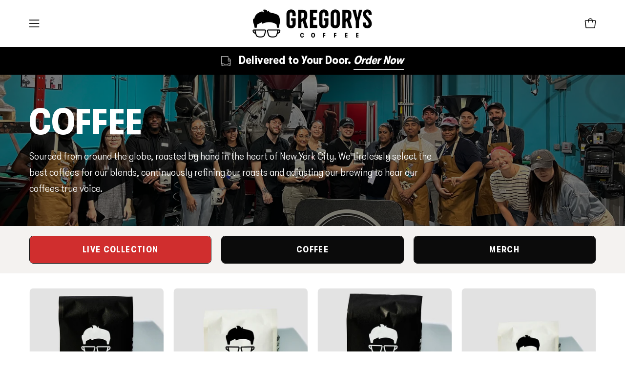

--- FILE ---
content_type: text/html; charset=utf-8
request_url: https://gregoryscoffee.com/collections/coffee
body_size: 62478
content:
<!doctype html>
<html class="no-js no-touch" lang="en">
<head><meta name="facebook-domain-verification" content="aavmsokonvwm9fwj7plel24hd8divv" />

    
    
    
    
    
      
      
    
    <meta charset="utf-8">
  <meta http-equiv='X-UA-Compatible' content='IE=edge'>
  <meta name="viewport" content="width=device-width, height=device-height, initial-scale=1.0, minimum-scale=1.0">
  <link rel="canonical" href="https://gregoryscoffee.com/collections/coffee" />
  <link rel="preconnect" href="https://cdn.shopify.com" crossorigin>
  <link rel="preconnect" href="https://fonts.shopify.com" crossorigin>
  <link rel="preconnect" href="https://monorail-edge.shopifysvc.com" crossorigin>

  <script src="https://cdnjs.cloudflare.com/ajax/libs/jquery/3.7.1/jquery.min.js"></script>

  <script src="https://embed.marqii.com/v1/widget.js" defer></script>

 
  <link href="//gregoryscoffee.com/cdn/shop/t/14/assets/theme.css?v=176819976829214134721761721812" as="style" rel="preload">
  <link href="//gregoryscoffee.com/cdn/shop/t/14/assets/custom.css?v=32954356779835573041762320121" as="style" rel="preload">
  <link href="//gregoryscoffee.com/cdn/shop/t/14/assets/vendor.js?v=74877493214922022811758817179" as="script" rel="preload">
  <link href="//gregoryscoffee.com/cdn/shop/t/14/assets/theme.js?v=46184529108772523031758817179" as="script" rel="preload">
  <link href="//gregoryscoffee.com/cdn/shop/t/14/assets/custom.js?v=177703698720229102851758817179" as="script" rel="preload">

  <link rel="preload" as="image" href="//gregoryscoffee.com/cdn/shop/t/14/assets/loading.svg?v=91665432863842511931758817179"><link rel="preload" as="image" href="//gregoryscoffee.com/cdn/shop/files/Gregorys_Icon_48322829-af5e-4e80-81eb-da21baaad5db_150x152.png?v=1716658840" data-preload="150x152"><style data-shopify>:root { --loader-image-size: 150px; }html:not(.is-loading) .loading-overlay { opacity: 0; visibility: hidden; pointer-events: none; }
    .loading-overlay { position: fixed; top: 0; left: 0; z-index: 99999; width: 100vw; height: 100vh; display: flex; align-items: center; justify-content: center; background: var(--bg); transition: opacity 0.3s ease-out, visibility 0s linear 0.3s; }
    .loading-overlay .loader__image--fallback { width: 320px; height: 100%; background: var(--loader-image) no-repeat center center/contain; }
    .loader__image__holder { position: absolute; top: 0; left: 0; width: 100%; height: 100%; font-size: 0; display: flex; align-items: center; justify-content: center; animation: pulse-loading 2s infinite ease-in-out; }
    .loader__image { max-width: 150px; height: auto; object-fit: contain; }</style><script>
    const loadingAppearance = "once";
    const loaded = sessionStorage.getItem('loaded');

    if (loadingAppearance === 'once') {
      if (loaded === null) {
        sessionStorage.setItem('loaded', true);
        document.documentElement.classList.add('is-loading');
      }
    } else {
      document.documentElement.classList.add('is-loading');
    }
  </script><link rel="shortcut icon" href="//gregoryscoffee.com/cdn/shop/files/Gregorys_Icon_48322829-af5e-4e80-81eb-da21baaad5db_32x32.png?v=1716658840" type="image/png" />
  <title>Coffee &ndash; Gregorys Coffee</title><meta name="description" content="You love drinking it at our stores; now you can purchase Gregorys Coffee online. We&#39;ll ship it right to your door, and you can enjoy our brews any time."><link rel="preload" as="font" href="//gregoryscoffee.com/cdn/fonts/muli/muli_n4.e949947cfff05efcc994b2e2db40359a04fa9a92.woff2" type="font/woff2" crossorigin><link rel="preload" as="font" href="//gregoryscoffee.com/cdn/fonts/poppins/poppins_n7.56758dcf284489feb014a026f3727f2f20a54626.woff2" type="font/woff2" crossorigin>

<meta property="og:site_name" content="Gregorys Coffee">
<meta property="og:url" content="https://gregoryscoffee.com/collections/coffee">
<meta property="og:title" content="Coffee">
<meta property="og:type" content="product.group">
<meta property="og:description" content="You love drinking it at our stores; now you can purchase Gregorys Coffee online. We&#39;ll ship it right to your door, and you can enjoy our brews any time."><meta property="og:image" content="http://gregoryscoffee.com/cdn/shop/collections/coffee-632890.png?v=1717497640">
  <meta property="og:image:secure_url" content="https://gregoryscoffee.com/cdn/shop/collections/coffee-632890.png?v=1717497640">
  <meta property="og:image:width" content="1500">
  <meta property="og:image:height" content="821"><meta name="twitter:site" content="@gregoryscoffee"><meta name="twitter:card" content="summary_large_image">
<meta name="twitter:title" content="Coffee">
<meta name="twitter:description" content="You love drinking it at our stores; now you can purchase Gregorys Coffee online. We&#39;ll ship it right to your door, and you can enjoy our brews any time."><style data-shopify>@font-face {
  font-family: Poppins;
  font-weight: 700;
  font-style: normal;
  font-display: swap;
  src: url("//gregoryscoffee.com/cdn/fonts/poppins/poppins_n7.56758dcf284489feb014a026f3727f2f20a54626.woff2") format("woff2"),
       url("//gregoryscoffee.com/cdn/fonts/poppins/poppins_n7.f34f55d9b3d3205d2cd6f64955ff4b36f0cfd8da.woff") format("woff");
}

@font-face {
  font-family: Muli;
  font-weight: 400;
  font-style: normal;
  font-display: swap;
  src: url("//gregoryscoffee.com/cdn/fonts/muli/muli_n4.e949947cfff05efcc994b2e2db40359a04fa9a92.woff2") format("woff2"),
       url("//gregoryscoffee.com/cdn/fonts/muli/muli_n4.35355e4a0c27c9bc94d9af3f9bcb586d8229277a.woff") format("woff");
}

@font-face {
  font-family: Muli;
  font-weight: 400;
  font-style: normal;
  font-display: swap;
  src: url("//gregoryscoffee.com/cdn/fonts/muli/muli_n4.e949947cfff05efcc994b2e2db40359a04fa9a92.woff2") format("woff2"),
       url("//gregoryscoffee.com/cdn/fonts/muli/muli_n4.35355e4a0c27c9bc94d9af3f9bcb586d8229277a.woff") format("woff");
}



  @font-face {
  font-family: Poppins;
  font-weight: 800;
  font-style: normal;
  font-display: swap;
  src: url("//gregoryscoffee.com/cdn/fonts/poppins/poppins_n8.580200d05bca09e2e0c6f4c922047c227dfa8e8c.woff2") format("woff2"),
       url("//gregoryscoffee.com/cdn/fonts/poppins/poppins_n8.f4450f472fdcbe9e829f3583ebd559988f5a3d25.woff") format("woff");
}




  @font-face {
  font-family: Poppins;
  font-weight: 400;
  font-style: normal;
  font-display: swap;
  src: url("//gregoryscoffee.com/cdn/fonts/poppins/poppins_n4.0ba78fa5af9b0e1a374041b3ceaadf0a43b41362.woff2") format("woff2"),
       url("//gregoryscoffee.com/cdn/fonts/poppins/poppins_n4.214741a72ff2596839fc9760ee7a770386cf16ca.woff") format("woff");
}




  @font-face {
  font-family: Poppins;
  font-weight: 900;
  font-style: normal;
  font-display: swap;
  src: url("//gregoryscoffee.com/cdn/fonts/poppins/poppins_n9.eb6b9ef01b62e777a960bfd02fc9fb4918cd3eab.woff2") format("woff2"),
       url("//gregoryscoffee.com/cdn/fonts/poppins/poppins_n9.6501a5bd018e348b6d5d6e8c335f9e7d32a80c36.woff") format("woff");
}




  @font-face {
  font-family: Muli;
  font-weight: 200;
  font-style: normal;
  font-display: swap;
  src: url("//gregoryscoffee.com/cdn/fonts/muli/muli_n2.b4490cbe74fc8a57f195e2ea53d0a63bb11cdc3c.woff2") format("woff2"),
       url("//gregoryscoffee.com/cdn/fonts/muli/muli_n2.bfe6d535489b6ff766d49255de17e64eed0783f7.woff") format("woff");
}




  @font-face {
  font-family: Muli;
  font-weight: 500;
  font-style: normal;
  font-display: swap;
  src: url("//gregoryscoffee.com/cdn/fonts/muli/muli_n5.42406f20a7ccca1e01311dc690905ffca2c49e4b.woff2") format("woff2"),
       url("//gregoryscoffee.com/cdn/fonts/muli/muli_n5.edc61b4ccf7201dbc1e6093959c796eeb8e38e67.woff") format("woff");
}




  @font-face {
  font-family: Muli;
  font-weight: 400;
  font-style: italic;
  font-display: swap;
  src: url("//gregoryscoffee.com/cdn/fonts/muli/muli_i4.c0a1ea800bab5884ab82e4eb25a6bd25121bd08c.woff2") format("woff2"),
       url("//gregoryscoffee.com/cdn/fonts/muli/muli_i4.a6c39b1b31d876de7f99b3646461aa87120de6ed.woff") format("woff");
}




  @font-face {
  font-family: Muli;
  font-weight: 700;
  font-style: italic;
  font-display: swap;
  src: url("//gregoryscoffee.com/cdn/fonts/muli/muli_i7.34eedbf231efa20bd065d55f6f71485730632c7b.woff2") format("woff2"),
       url("//gregoryscoffee.com/cdn/fonts/muli/muli_i7.2b4df846821493e68344d0b0212997d071bf38b7.woff") format("woff");
}




  @font-face {
  font-family: Muli;
  font-weight: 500;
  font-style: normal;
  font-display: swap;
  src: url("//gregoryscoffee.com/cdn/fonts/muli/muli_n5.42406f20a7ccca1e01311dc690905ffca2c49e4b.woff2") format("woff2"),
       url("//gregoryscoffee.com/cdn/fonts/muli/muli_n5.edc61b4ccf7201dbc1e6093959c796eeb8e38e67.woff") format("woff");
}


:root {--COLOR-PRIMARY-OPPOSITE: #ffffff;
  --COLOR-PRIMARY-OPPOSITE-ALPHA-20: rgba(255, 255, 255, 0.2);
  --COLOR-PRIMARY-LIGHTEN-DARKEN-ALPHA-20: rgba(37, 37, 37, 0.2);
  --COLOR-PRIMARY-LIGHTEN-DARKEN-ALPHA-30: rgba(37, 37, 37, 0.3);

  --PRIMARY-BUTTONS-COLOR-BG: #0b0b0b;
  --PRIMARY-BUTTONS-COLOR-TEXT: #ffffff;
  --PRIMARY-BUTTONS-COLOR-BORDER: #0b0b0b;

  --PRIMARY-BUTTONS-COLOR-LIGHTEN-DARKEN: #252525;

  --PRIMARY-BUTTONS-COLOR-ALPHA-05: rgba(11, 11, 11, 0.05);
  --PRIMARY-BUTTONS-COLOR-ALPHA-10: rgba(11, 11, 11, 0.1);
  --PRIMARY-BUTTONS-COLOR-ALPHA-50: rgba(11, 11, 11, 0.5);--COLOR-SECONDARY-OPPOSITE: #ffffff;
  --COLOR-SECONDARY-OPPOSITE-ALPHA-20: rgba(255, 255, 255, 0.2);
  --COLOR-SECONDARY-LIGHTEN-DARKEN-ALPHA-20: rgba(26, 26, 26, 0.2);
  --COLOR-SECONDARY-LIGHTEN-DARKEN-ALPHA-30: rgba(26, 26, 26, 0.3);

  --SECONDARY-BUTTONS-COLOR-BG: #000000;
  --SECONDARY-BUTTONS-COLOR-TEXT: #ffffff;
  --SECONDARY-BUTTONS-COLOR-BORDER: #000000;

  --SECONDARY-BUTTONS-COLOR-ALPHA-05: rgba(0, 0, 0, 0.05);
  --SECONDARY-BUTTONS-COLOR-ALPHA-10: rgba(0, 0, 0, 0.1);
  --SECONDARY-BUTTONS-COLOR-ALPHA-50: rgba(0, 0, 0, 0.5);--OUTLINE-BUTTONS-PRIMARY-BG: transparent;
  --OUTLINE-BUTTONS-PRIMARY-TEXT: #0b0b0b;
  --OUTLINE-BUTTONS-PRIMARY-BORDER: #0b0b0b;
  --OUTLINE-BUTTONS-PRIMARY-BG-HOVER: rgba(37, 37, 37, 0.2);

  --OUTLINE-BUTTONS-SECONDARY-BG: transparent;
  --OUTLINE-BUTTONS-SECONDARY-TEXT: #000000;
  --OUTLINE-BUTTONS-SECONDARY-BORDER: #000000;
  --OUTLINE-BUTTONS-SECONDARY-BG-HOVER: rgba(26, 26, 26, 0.2);

  --OUTLINE-BUTTONS-WHITE-BG: transparent;
  --OUTLINE-BUTTONS-WHITE-TEXT: #ffffff;
  --OUTLINE-BUTTONS-WHITE-BORDER: #ffffff;

  --OUTLINE-BUTTONS-BLACK-BG: transparent;
  --OUTLINE-BUTTONS-BLACK-TEXT: #000000;
  --OUTLINE-BUTTONS-BLACK-BORDER: #000000;--OUTLINE-SOLID-BUTTONS-PRIMARY-BG: #0b0b0b;
  --OUTLINE-SOLID-BUTTONS-PRIMARY-TEXT: #ffffff;
  --OUTLINE-SOLID-BUTTONS-PRIMARY-BORDER: #ffffff;
  --OUTLINE-SOLID-BUTTONS-PRIMARY-BG-HOVER: rgba(255, 255, 255, 0.2);

  --OUTLINE-SOLID-BUTTONS-SECONDARY-BG: #000000;
  --OUTLINE-SOLID-BUTTONS-SECONDARY-TEXT: #ffffff;
  --OUTLINE-SOLID-BUTTONS-SECONDARY-BORDER: #ffffff;
  --OUTLINE-SOLID-BUTTONS-SECONDARY-BG-HOVER: rgba(255, 255, 255, 0.2);

  --OUTLINE-SOLID-BUTTONS-WHITE-BG: #ffffff;
  --OUTLINE-SOLID-BUTTONS-WHITE-TEXT: #000000;
  --OUTLINE-SOLID-BUTTONS-WHITE-BORDER: #000000;

  --OUTLINE-SOLID-BUTTONS-BLACK-BG: #000000;
  --OUTLINE-SOLID-BUTTONS-BLACK-TEXT: #ffffff;
  --OUTLINE-SOLID-BUTTONS-BLACK-BORDER: #ffffff;--COLOR-HEADING: #0b0b0b;
  --COLOR-TEXT: #0b0b0b;
  --COLOR-TEXT-DARKEN: #000000;
  --COLOR-TEXT-LIGHTEN: #3e3e3e;
  --COLOR-TEXT-ALPHA-5: rgba(11, 11, 11, 0.05);
  --COLOR-TEXT-ALPHA-8: rgba(11, 11, 11, 0.08);
  --COLOR-TEXT-ALPHA-10: rgba(11, 11, 11, 0.1);
  --COLOR-TEXT-ALPHA-15: rgba(11, 11, 11, 0.15);
  --COLOR-TEXT-ALPHA-20: rgba(11, 11, 11, 0.2);
  --COLOR-TEXT-ALPHA-25: rgba(11, 11, 11, 0.25);
  --COLOR-TEXT-ALPHA-50: rgba(11, 11, 11, 0.5);
  --COLOR-TEXT-ALPHA-60: rgba(11, 11, 11, 0.6);
  --COLOR-TEXT-ALPHA-85: rgba(11, 11, 11, 0.85);

  --COLOR-BG: #ffffff;
  --COLOR-BG-ALPHA-25: rgba(255, 255, 255, 0.25);
  --COLOR-BG-ALPHA-35: rgba(255, 255, 255, 0.35);
  --COLOR-BG-ALPHA-60: rgba(255, 255, 255, 0.6);
  --COLOR-BG-ALPHA-65: rgba(255, 255, 255, 0.65);
  --COLOR-BG-ALPHA-85: rgba(255, 255, 255, 0.85);
  --COLOR-BG-OVERLAY: rgba(255, 255, 255, 0.75);
  --COLOR-BG-DARKEN: #e6e6e6;
  --COLOR-BG-LIGHTEN-DARKEN: #e6e6e6;
  --COLOR-BG-LIGHTEN-DARKEN-SHIMMER-BG: #fafafa;
  --COLOR-BG-LIGHTEN-DARKEN-SHIMMER-EFFECT: #f5f5f5;
  --COLOR-BG-LIGHTEN-DARKEN-FOREGROUND: #f7f7f7;
  --COLOR-BG-LIGHTEN-DARKEN-SEARCH-LOADER: #cccccc;
  --COLOR-BG-LIGHTEN-DARKEN-SEARCH-LOADER-LINE: #e6e6e6;
  --COLOR-BG-LIGHTEN-DARKEN-2: #cdcdcd;
  --COLOR-BG-LIGHTEN-DARKEN-3: #b3b3b3;
  --COLOR-BG-LIGHTEN-DARKEN-4: #9a9a9a;
  --COLOR-BG-LIGHTEN-DARKEN-CONTRAST: #b3b3b3;
  --COLOR-BG-LIGHTEN-DARKEN-CONTRAST-2: #999999;
  --COLOR-BG-LIGHTEN-DARKEN-CONTRAST-3: #808080;
  --COLOR-BG-LIGHTEN-DARKEN-CONTRAST-4: #666666;

  --COLOR-BG-SECONDARY: #f4f2f0;
  --COLOR-BG-SECONDARY-LIGHTEN-DARKEN: #ded8d3;
  --COLOR-BG-SECONDARY-LIGHTEN-DARKEN-CONTRAST: #847261;

  --COLOR-INPUT-BG: #ffffff;

  --COLOR-ACCENT: #f4f2f0;
  --COLOR-ACCENT-TEXT: #000;

  --COLOR-BORDER: #d3d3d3;
  --COLOR-BORDER-ALPHA-15: rgba(211, 211, 211, 0.15);
  --COLOR-BORDER-ALPHA-30: rgba(211, 211, 211, 0.3);
  --COLOR-BORDER-ALPHA-50: rgba(211, 211, 211, 0.5);
  --COLOR-BORDER-ALPHA-65: rgba(211, 211, 211, 0.65);
  --COLOR-BORDER-LIGHTEN-DARKEN: #868686;
  --COLOR-BORDER-HAIRLINE: #f7f7f7;

  --COLOR-SALE-BG: #d02e2e;
  --COLOR-SALE-TEXT: #ffffff;
  --COLOR-CUSTOM-BG: #0b0b0b;
  --COLOR-CUSTOM-TEXT: #ffffff;
  --COLOR-SOLD-BG: #0b0b0b;
  --COLOR-SOLD-TEXT: #d3d3d3;
  --COLOR-SAVING-BG: #d02e2e;
  --COLOR-SAVING-TEXT: #ffffff;

  --COLOR-WHITE-BLACK: fff;
  --COLOR-BLACK-WHITE: #000;
  --COLOR-BLACK-WHITE-ALPHA-25: rgba(0, 0, 0, 0.25);--COLOR-DISABLED-GREY: rgba(11, 11, 11, 0.05);
  --COLOR-DISABLED-GREY-DARKEN: rgba(11, 11, 11, 0.45);
  --COLOR-ERROR: #D02E2E;
  --COLOR-ERROR-BG: #f3cbcb;
  --COLOR-SUCCESS: #56AD6A;
  --COLOR-SUCCESS-BG: #ECFEF0;
  --COLOR-WARN: #ECBD5E;
  --COLOR-TRANSPARENT: rgba(255, 255, 255, 0);

  --COLOR-WHITE: #ffffff;
  --COLOR-WHITE-DARKEN: #f2f2f2;
  --COLOR-WHITE-ALPHA-10: rgba(255, 255, 255, 0.1);
  --COLOR-WHITE-ALPHA-20: rgba(255, 255, 255, 0.2);
  --COLOR-WHITE-ALPHA-25: rgba(255, 255, 255, 0.25);
  --COLOR-WHITE-ALPHA-50: rgba(255, 255, 255, 0.5);
  --COLOR-WHITE-ALPHA-60: rgba(255, 255, 255, 0.6);
  --COLOR-BLACK: #000000;
  --COLOR-BLACK-LIGHTEN: #1a1a1a;
  --COLOR-BLACK-ALPHA-10: rgba(0, 0, 0, 0.1);
  --COLOR-BLACK-ALPHA-20: rgba(0, 0, 0, 0.2);
  --COLOR-BLACK-ALPHA-25: rgba(0, 0, 0, 0.25);
  --COLOR-BLACK-ALPHA-50: rgba(0, 0, 0, 0.5);
  --COLOR-BLACK-ALPHA-60: rgba(0, 0, 0, 0.6);--FONT-STACK-BODY: Muli, sans-serif;
  --FONT-STYLE-BODY: normal;
  --FONT-STYLE-BODY-ITALIC: italic;
  --FONT-ADJUST-BODY: 1.35;

  --FONT-WEIGHT-BODY: 400;
  --FONT-WEIGHT-BODY-LIGHT: 200;
  --FONT-WEIGHT-BODY-MEDIUM: 700;
  --FONT-WEIGHT-BODY-BOLD: 500;

  --FONT-STACK-HEADING: Poppins, sans-serif;
  --FONT-STYLE-HEADING: normal;
  --FONT-STYLE-HEADING-ITALIC: italic;
  --FONT-ADJUST-HEADING: 1.05;

  --FONT-WEIGHT-HEADING: 700;
  --FONT-WEIGHT-HEADING-LIGHT: 400;
  --FONT-WEIGHT-HEADING-MEDIUM: 900;
  --FONT-WEIGHT-HEADING-BOLD: 800;

  --FONT-STACK-NAV: Poppins, sans-serif;
  --FONT-STYLE-NAV: normal;
  --FONT-STYLE-NAV-ITALIC: italic;
  --FONT-ADJUST-NAV: 1.25;
  --FONT-ADJUST-NAV-TOP-LEVEL: 1.25;

  --FONT-WEIGHT-NAV: 700;
  --FONT-WEIGHT-NAV-LIGHT: 400;
  --FONT-WEIGHT-NAV-MEDIUM: 900;
  --FONT-WEIGHT-NAV-BOLD: 800;

  --FONT-ADJUST-PRODUCT-GRID: 1.25;

  --FONT-STACK-BUTTON: Poppins, sans-serif;
  --FONT-STYLE-BUTTON: normal;
  --FONT-STYLE-BUTTON-ITALIC: italic;
  --FONT-ADJUST-BUTTON: 1.0;

  --FONT-WEIGHT-BUTTON: 700;
  --FONT-WEIGHT-BUTTON-MEDIUM: 900;
  --FONT-WEIGHT-BUTTON-BOLD: 800;

  --FONT-STACK-SUBHEADING: Muli, sans-serif;
  --FONT-STYLE-SUBHEADING: normal;
  --FONT-ADJUST-SUBHEADING: 1.1;

  --FONT-WEIGHT-SUBHEADING: 400;
  --FONT-WEIGHT-SUBHEADING-BOLD: 500;

  --FONT-STACK-LABEL: Muli, sans-serif;
  --FONT-STYLE-LABEL: normal;
  --FONT-ADJUST-LABEL: 0.65;

  --FONT-WEIGHT-LABEL: 500;

  --LETTER-SPACING-NAV: 0.025em;
  --LETTER-SPACING-SUBHEADING: 0.1em;
  --LETTER-SPACING-BUTTON: 0.025em;
  --LETTER-SPACING-LABEL: 0.05em;

  --BUTTON-TEXT-CAPS: uppercase;
  --HEADING-TEXT-CAPS: uppercase;
  --SUBHEADING-TEXT-CAPS: uppercase;
  --LABEL-TEXT-CAPS: uppercase;--FONT-SIZE-INPUT: 1.35rem;--RADIUS: 8px;
  --RADIUS-SMALL: 8px;
  --RADIUS-TINY: 8px;
  --RADIUS-BADGE: 3px;
  --RADIUS-CHECKBOX: 4px;
  --RADIUS-TEXTAREA: 8px;--PRODUCT-MEDIA-PADDING-TOP: 100%;--BORDER-WIDTH: 1px;--STROKE-WIDTH: 12px;--SITE-WIDTH: 1440px;
  --SITE-WIDTH-NARROW: 840px;--COLOR-UPSELLS-BG: #fff7f2;
  --COLOR-UPSELLS-TEXT: #0B0B0B;
  --COLOR-UPSELLS-TEXT-LIGHTEN: #3e3e3e;
  --COLOR-UPSELLS-DISABLED-GREY-DARKEN: rgba(11, 11, 11, 0.45);
  --UPSELLS-HEIGHT: 100px;
  --UPSELLS-IMAGE-WIDTH: 30%;--ICON-ARROW-RIGHT: url( "//gregoryscoffee.com/cdn/shop/t/14/assets/icon-chevron-right.svg?v=115618353204357621731758817179" );--loading-svg: url( "//gregoryscoffee.com/cdn/shop/t/14/assets/loading.svg?v=91665432863842511931758817179" );
  --icon-check: url( "//gregoryscoffee.com/cdn/shop/t/14/assets/icon-check.svg?v=175316081881880408121758817179" );
  --icon-check-swatch: url( "//gregoryscoffee.com/cdn/shop/t/14/assets/icon-check-swatch.svg?v=131897745589030387781758817179" );
  --icon-zoom-in: url( "//gregoryscoffee.com/cdn/shop/t/14/assets/icon-zoom-in.svg?v=157433013461716915331758817179" );
  --icon-zoom-out: url( "//gregoryscoffee.com/cdn/shop/t/14/assets/icon-zoom-out.svg?v=164909107869959372931758817179" );--collection-sticky-bar-height: 0px;
  --collection-image-padding-top: 60%;

  --drawer-width: 400px;
  --drawer-transition: transform 0.4s cubic-bezier(0.46, 0.01, 0.32, 1);--gutter: 60px;
  --gutter-mobile: 20px;
  --grid-gutter: 20px;
  --grid-gutter-mobile: 35px;--inner: 20px;
  --inner-tablet: 18px;
  --inner-mobile: 16px;--grid: repeat(4, minmax(0, 1fr));
  --grid-tablet: repeat(3, minmax(0, 1fr));
  --grid-mobile: repeat(2, minmax(0, 1fr));
  --megamenu-grid: repeat(4, minmax(0, 1fr));
  --grid-row: 1 / span 4;--scrollbar-width: 0px;--overlay: #000;
  --overlay-opacity: 1;--swatch-width: 38px;
  --swatch-height: 26px;
  --swatch-size: 32px;
  --swatch-size-mobile: 30px;

  
  --move-offset: 20px;

  
  --autoplay-speed: 2200ms;

  

    --filter-bg: 1.0;
    --product-filter-bg: 1.0;}</style><link href="//gregoryscoffee.com/cdn/shop/t/14/assets/theme.css?v=176819976829214134721761721812" rel="stylesheet" type="text/css" media="all" /><link href="//gregoryscoffee.com/cdn/shop/t/14/assets/custom.css?v=32954356779835573041762320121" rel="stylesheet" type="text/css" media="all" /><script type="text/javascript">
    if (window.MSInputMethodContext && document.documentMode) {
      var scripts = document.getElementsByTagName('script')[0];
      var polyfill = document.createElement("script");
      polyfill.defer = true;
      polyfill.src = "//gregoryscoffee.com/cdn/shop/t/14/assets/ie11.js?v=164037955086922138091758817179";

      scripts.parentNode.insertBefore(polyfill, scripts);

      document.documentElement.classList.add('ie11');
    } else {
      document.documentElement.className = document.documentElement.className.replace('no-js', 'js');
    }

    let root = '/';
    if (root[root.length - 1] !== '/') {
      root = `${root}/`;
    }

    window.theme = {
      routes: {
        root: root,
        cart_url: "\/cart",
        cart_add_url: "\/cart\/add",
        cart_change_url: "\/cart\/change",
        shop_url: "https:\/\/gregoryscoffee.com",
        searchUrl: '/search',
        predictiveSearchUrl: '/search/suggest',
        product_recommendations_url: "\/recommendations\/products"
      },
      assets: {
        photoswipe: '//gregoryscoffee.com/cdn/shop/t/14/assets/photoswipe.js?v=162613001030112971491758817179',
        smoothscroll: '//gregoryscoffee.com/cdn/shop/t/14/assets/smoothscroll.js?v=37906625415260927261758817179',
        no_image: "//gregoryscoffee.com/cdn/shop/files/Gregorys_Icon_48322829-af5e-4e80-81eb-da21baaad5db_1024x.png?v=1716658840",
        swatches: '//gregoryscoffee.com/cdn/shop/t/14/assets/swatches.json?v=108341084980828767351758817179',
        base: "//gregoryscoffee.com/cdn/shop/t/14/assets/"
      },
      strings: {
        add_to_cart: "Add to Cart",
        cart_acceptance_error: "You must accept our terms and conditions.",
        cart_empty: "Your cart is currently empty.",
        cart_price: "Price",
        cart_quantity: "Quantity",
        cart_items_one: "{{ count }} item",
        cart_items_many: "{{ count }} items",
        cart_title: "Cart",
        cart_total: "Total",
        continue_shopping: "Continue Shopping",
        free: "",
        limit_error: "Sorry, looks like we don\u0026#39;t have enough of this product.",
        preorder: "Pre-Order",
        remove: "Remove",
        sale_badge_text: "Sale",
        saving_badge: "Save {{ discount }}",
        saving_up_to_badge: "Save up to {{ discount }}",
        sold_out: "Sold Out",
        subscription: "Subscription",
        unavailable: "Unavailable",
        unit_price_label: "Unit price",
        unit_price_separator: "per",
        zero_qty_error: "Quantity must be greater than 0.",
        delete_confirm: "Are you sure you wish to delete this address?",
        newsletter_product_availability: "Notify Me When It’s Available"
      },
      icons: {
        plus: '<svg aria-hidden="true" focusable="false" role="presentation" class="icon icon-toggle-plus" viewBox="0 0 192 192"><path d="M30 96h132M96 30v132" stroke="currentColor" stroke-linecap="round" stroke-linejoin="round"/></svg>',
        minus: '<svg aria-hidden="true" focusable="false" role="presentation" class="icon icon-toggle-minus" viewBox="0 0 192 192"><path d="M30 96h132" stroke="currentColor" stroke-linecap="round" stroke-linejoin="round"/></svg>',
        close: '<svg aria-hidden="true" focusable="false" role="presentation" class="icon icon-close" viewBox="0 0 192 192"><path d="M150 42 42 150M150 150 42 42" stroke="currentColor" stroke-linecap="round" stroke-linejoin="round"/></svg>'
      },
      settings: {
        animations: false,
        cartType: "drawer",
        enableAcceptTerms: false,
        enableInfinityScroll: true,
        enablePaymentButton: false,
        gridImageSize: "contain",
        gridImageAspectRatio: 1,
        mobileMenuBehaviour: "link",
        productGridHover: "none",
        savingBadgeType: "percentage",
        showSaleBadge: true,
        showSoldBadge: true,
        showSavingBadge: true,
        quickBuy: "none",
        suggestArticles: false,
        suggestCollections: true,
        suggestProducts: true,
        suggestPages: false,
        suggestionsResultsLimit: 5,
        currency_code_enable: false,
        hideInventoryCount: true,
        enableColorSwatchesCollection: true,
      },
      sizes: {
        mobile: 480,
        small: 768,
        large: 1024,
        widescreen: 1440
      },
      moneyFormat: "$ {{amount}}",
      moneyWithCurrencyFormat: "$ {{amount}} USD",
      subtotal: 0,
      info: {
        name: 'Palo Alto'
      },
      version: '5.6.0'
    };
    window.PaloAlto = window.PaloAlto || {};
    window.slate = window.slate || {};
    window.isHeaderTransparent = false;
    window.stickyHeaderHeight = 60;
    window.lastWindowWidth = window.innerWidth || document.documentElement.clientWidth;
  </script><script src="//gregoryscoffee.com/cdn/shop/t/14/assets/vendor.js?v=74877493214922022811758817179" defer="defer"></script>
  <script src="//gregoryscoffee.com/cdn/shop/t/14/assets/theme.js?v=46184529108772523031758817179" defer="defer"></script>
  <script src="//gregoryscoffee.com/cdn/shop/t/14/assets/custom.js?v=177703698720229102851758817179" defer="defer"></script><script>window.performance && window.performance.mark && window.performance.mark('shopify.content_for_header.start');</script><meta name="google-site-verification" content="qe45z03n5828H-ve87XW3GszOb2EO1PtrEzrMcQy_Gs">
<meta id="shopify-digital-wallet" name="shopify-digital-wallet" content="/4556141/digital_wallets/dialog">
<meta name="shopify-checkout-api-token" content="2d0d68f17c0a2225cea613695e850014">
<link rel="alternate" type="application/atom+xml" title="Feed" href="/collections/coffee.atom" />
<link rel="alternate" type="application/json+oembed" href="https://gregoryscoffee.com/collections/coffee.oembed">
<script async="async" src="/checkouts/internal/preloads.js?locale=en-US"></script>
<link rel="preconnect" href="https://shop.app" crossorigin="anonymous">
<script async="async" src="https://shop.app/checkouts/internal/preloads.js?locale=en-US&shop_id=4556141" crossorigin="anonymous"></script>
<script id="apple-pay-shop-capabilities" type="application/json">{"shopId":4556141,"countryCode":"US","currencyCode":"USD","merchantCapabilities":["supports3DS"],"merchantId":"gid:\/\/shopify\/Shop\/4556141","merchantName":"Gregorys Coffee","requiredBillingContactFields":["postalAddress","email"],"requiredShippingContactFields":["postalAddress","email"],"shippingType":"shipping","supportedNetworks":["visa","masterCard","amex","discover","elo","jcb"],"total":{"type":"pending","label":"Gregorys Coffee","amount":"1.00"},"shopifyPaymentsEnabled":true,"supportsSubscriptions":true}</script>
<script id="shopify-features" type="application/json">{"accessToken":"2d0d68f17c0a2225cea613695e850014","betas":["rich-media-storefront-analytics"],"domain":"gregoryscoffee.com","predictiveSearch":true,"shopId":4556141,"locale":"en"}</script>
<script>var Shopify = Shopify || {};
Shopify.shop = "gregorys-coffee.myshopify.com";
Shopify.locale = "en";
Shopify.currency = {"active":"USD","rate":"1.0"};
Shopify.country = "US";
Shopify.theme = {"name":" Gregorys Website Live | Nov 23 2025","id":144405823542,"schema_name":"Palo Alto","schema_version":"5.6.0","theme_store_id":777,"role":"main"};
Shopify.theme.handle = "null";
Shopify.theme.style = {"id":null,"handle":null};
Shopify.cdnHost = "gregoryscoffee.com/cdn";
Shopify.routes = Shopify.routes || {};
Shopify.routes.root = "/";</script>
<script type="module">!function(o){(o.Shopify=o.Shopify||{}).modules=!0}(window);</script>
<script>!function(o){function n(){var o=[];function n(){o.push(Array.prototype.slice.apply(arguments))}return n.q=o,n}var t=o.Shopify=o.Shopify||{};t.loadFeatures=n(),t.autoloadFeatures=n()}(window);</script>
<script>
  window.ShopifyPay = window.ShopifyPay || {};
  window.ShopifyPay.apiHost = "shop.app\/pay";
  window.ShopifyPay.redirectState = "pending";
</script>
<script id="shop-js-analytics" type="application/json">{"pageType":"collection"}</script>
<script defer="defer" async type="module" src="//gregoryscoffee.com/cdn/shopifycloud/shop-js/modules/v2/client.init-shop-cart-sync_WVOgQShq.en.esm.js"></script>
<script defer="defer" async type="module" src="//gregoryscoffee.com/cdn/shopifycloud/shop-js/modules/v2/chunk.common_C_13GLB1.esm.js"></script>
<script defer="defer" async type="module" src="//gregoryscoffee.com/cdn/shopifycloud/shop-js/modules/v2/chunk.modal_CLfMGd0m.esm.js"></script>
<script type="module">
  await import("//gregoryscoffee.com/cdn/shopifycloud/shop-js/modules/v2/client.init-shop-cart-sync_WVOgQShq.en.esm.js");
await import("//gregoryscoffee.com/cdn/shopifycloud/shop-js/modules/v2/chunk.common_C_13GLB1.esm.js");
await import("//gregoryscoffee.com/cdn/shopifycloud/shop-js/modules/v2/chunk.modal_CLfMGd0m.esm.js");

  window.Shopify.SignInWithShop?.initShopCartSync?.({"fedCMEnabled":true,"windoidEnabled":true});

</script>
<script>
  window.Shopify = window.Shopify || {};
  if (!window.Shopify.featureAssets) window.Shopify.featureAssets = {};
  window.Shopify.featureAssets['shop-js'] = {"shop-cart-sync":["modules/v2/client.shop-cart-sync_DuR37GeY.en.esm.js","modules/v2/chunk.common_C_13GLB1.esm.js","modules/v2/chunk.modal_CLfMGd0m.esm.js"],"init-fed-cm":["modules/v2/client.init-fed-cm_BucUoe6W.en.esm.js","modules/v2/chunk.common_C_13GLB1.esm.js","modules/v2/chunk.modal_CLfMGd0m.esm.js"],"shop-toast-manager":["modules/v2/client.shop-toast-manager_B0JfrpKj.en.esm.js","modules/v2/chunk.common_C_13GLB1.esm.js","modules/v2/chunk.modal_CLfMGd0m.esm.js"],"init-shop-cart-sync":["modules/v2/client.init-shop-cart-sync_WVOgQShq.en.esm.js","modules/v2/chunk.common_C_13GLB1.esm.js","modules/v2/chunk.modal_CLfMGd0m.esm.js"],"shop-button":["modules/v2/client.shop-button_B_U3bv27.en.esm.js","modules/v2/chunk.common_C_13GLB1.esm.js","modules/v2/chunk.modal_CLfMGd0m.esm.js"],"init-windoid":["modules/v2/client.init-windoid_DuP9q_di.en.esm.js","modules/v2/chunk.common_C_13GLB1.esm.js","modules/v2/chunk.modal_CLfMGd0m.esm.js"],"shop-cash-offers":["modules/v2/client.shop-cash-offers_BmULhtno.en.esm.js","modules/v2/chunk.common_C_13GLB1.esm.js","modules/v2/chunk.modal_CLfMGd0m.esm.js"],"pay-button":["modules/v2/client.pay-button_CrPSEbOK.en.esm.js","modules/v2/chunk.common_C_13GLB1.esm.js","modules/v2/chunk.modal_CLfMGd0m.esm.js"],"init-customer-accounts":["modules/v2/client.init-customer-accounts_jNk9cPYQ.en.esm.js","modules/v2/client.shop-login-button_DJ5ldayH.en.esm.js","modules/v2/chunk.common_C_13GLB1.esm.js","modules/v2/chunk.modal_CLfMGd0m.esm.js"],"avatar":["modules/v2/client.avatar_BTnouDA3.en.esm.js"],"checkout-modal":["modules/v2/client.checkout-modal_pBPyh9w8.en.esm.js","modules/v2/chunk.common_C_13GLB1.esm.js","modules/v2/chunk.modal_CLfMGd0m.esm.js"],"init-shop-for-new-customer-accounts":["modules/v2/client.init-shop-for-new-customer-accounts_BUoCy7a5.en.esm.js","modules/v2/client.shop-login-button_DJ5ldayH.en.esm.js","modules/v2/chunk.common_C_13GLB1.esm.js","modules/v2/chunk.modal_CLfMGd0m.esm.js"],"init-customer-accounts-sign-up":["modules/v2/client.init-customer-accounts-sign-up_CnczCz9H.en.esm.js","modules/v2/client.shop-login-button_DJ5ldayH.en.esm.js","modules/v2/chunk.common_C_13GLB1.esm.js","modules/v2/chunk.modal_CLfMGd0m.esm.js"],"init-shop-email-lookup-coordinator":["modules/v2/client.init-shop-email-lookup-coordinator_CzjY5t9o.en.esm.js","modules/v2/chunk.common_C_13GLB1.esm.js","modules/v2/chunk.modal_CLfMGd0m.esm.js"],"shop-follow-button":["modules/v2/client.shop-follow-button_CsYC63q7.en.esm.js","modules/v2/chunk.common_C_13GLB1.esm.js","modules/v2/chunk.modal_CLfMGd0m.esm.js"],"shop-login-button":["modules/v2/client.shop-login-button_DJ5ldayH.en.esm.js","modules/v2/chunk.common_C_13GLB1.esm.js","modules/v2/chunk.modal_CLfMGd0m.esm.js"],"shop-login":["modules/v2/client.shop-login_B9ccPdmx.en.esm.js","modules/v2/chunk.common_C_13GLB1.esm.js","modules/v2/chunk.modal_CLfMGd0m.esm.js"],"lead-capture":["modules/v2/client.lead-capture_D0K_KgYb.en.esm.js","modules/v2/chunk.common_C_13GLB1.esm.js","modules/v2/chunk.modal_CLfMGd0m.esm.js"],"payment-terms":["modules/v2/client.payment-terms_BWmiNN46.en.esm.js","modules/v2/chunk.common_C_13GLB1.esm.js","modules/v2/chunk.modal_CLfMGd0m.esm.js"]};
</script>
<script>(function() {
  var isLoaded = false;
  function asyncLoad() {
    if (isLoaded) return;
    isLoaded = true;
    var urls = ["https:\/\/chimpstatic.com\/mcjs-connected\/js\/users\/6504fab9728fa7e39beaceee6\/8683e5739f5d74dcb7ff1efc9.js?shop=gregorys-coffee.myshopify.com","https:\/\/static.rechargecdn.com\/assets\/js\/widget.min.js?shop=gregorys-coffee.myshopify.com"];
    for (var i = 0; i < urls.length; i++) {
      var s = document.createElement('script');
      s.type = 'text/javascript';
      s.async = true;
      s.src = urls[i];
      var x = document.getElementsByTagName('script')[0];
      x.parentNode.insertBefore(s, x);
    }
  };
  if(window.attachEvent) {
    window.attachEvent('onload', asyncLoad);
  } else {
    window.addEventListener('load', asyncLoad, false);
  }
})();</script>
<script id="__st">var __st={"a":4556141,"offset":-18000,"reqid":"b0a8aeb0-eee4-4f71-b507-0c8124544e6b-1769647760","pageurl":"gregoryscoffee.com\/collections\/coffee","u":"46aa264a24b5","p":"collection","rtyp":"collection","rid":23173741};</script>
<script>window.ShopifyPaypalV4VisibilityTracking = true;</script>
<script id="captcha-bootstrap">!function(){'use strict';const t='contact',e='account',n='new_comment',o=[[t,t],['blogs',n],['comments',n],[t,'customer']],c=[[e,'customer_login'],[e,'guest_login'],[e,'recover_customer_password'],[e,'create_customer']],r=t=>t.map((([t,e])=>`form[action*='/${t}']:not([data-nocaptcha='true']) input[name='form_type'][value='${e}']`)).join(','),a=t=>()=>t?[...document.querySelectorAll(t)].map((t=>t.form)):[];function s(){const t=[...o],e=r(t);return a(e)}const i='password',u='form_key',d=['recaptcha-v3-token','g-recaptcha-response','h-captcha-response',i],f=()=>{try{return window.sessionStorage}catch{return}},m='__shopify_v',_=t=>t.elements[u];function p(t,e,n=!1){try{const o=window.sessionStorage,c=JSON.parse(o.getItem(e)),{data:r}=function(t){const{data:e,action:n}=t;return t[m]||n?{data:e,action:n}:{data:t,action:n}}(c);for(const[e,n]of Object.entries(r))t.elements[e]&&(t.elements[e].value=n);n&&o.removeItem(e)}catch(o){console.error('form repopulation failed',{error:o})}}const l='form_type',E='cptcha';function T(t){t.dataset[E]=!0}const w=window,h=w.document,L='Shopify',v='ce_forms',y='captcha';let A=!1;((t,e)=>{const n=(g='f06e6c50-85a8-45c8-87d0-21a2b65856fe',I='https://cdn.shopify.com/shopifycloud/storefront-forms-hcaptcha/ce_storefront_forms_captcha_hcaptcha.v1.5.2.iife.js',D={infoText:'Protected by hCaptcha',privacyText:'Privacy',termsText:'Terms'},(t,e,n)=>{const o=w[L][v],c=o.bindForm;if(c)return c(t,g,e,D).then(n);var r;o.q.push([[t,g,e,D],n]),r=I,A||(h.body.append(Object.assign(h.createElement('script'),{id:'captcha-provider',async:!0,src:r})),A=!0)});var g,I,D;w[L]=w[L]||{},w[L][v]=w[L][v]||{},w[L][v].q=[],w[L][y]=w[L][y]||{},w[L][y].protect=function(t,e){n(t,void 0,e),T(t)},Object.freeze(w[L][y]),function(t,e,n,w,h,L){const[v,y,A,g]=function(t,e,n){const i=e?o:[],u=t?c:[],d=[...i,...u],f=r(d),m=r(i),_=r(d.filter((([t,e])=>n.includes(e))));return[a(f),a(m),a(_),s()]}(w,h,L),I=t=>{const e=t.target;return e instanceof HTMLFormElement?e:e&&e.form},D=t=>v().includes(t);t.addEventListener('submit',(t=>{const e=I(t);if(!e)return;const n=D(e)&&!e.dataset.hcaptchaBound&&!e.dataset.recaptchaBound,o=_(e),c=g().includes(e)&&(!o||!o.value);(n||c)&&t.preventDefault(),c&&!n&&(function(t){try{if(!f())return;!function(t){const e=f();if(!e)return;const n=_(t);if(!n)return;const o=n.value;o&&e.removeItem(o)}(t);const e=Array.from(Array(32),(()=>Math.random().toString(36)[2])).join('');!function(t,e){_(t)||t.append(Object.assign(document.createElement('input'),{type:'hidden',name:u})),t.elements[u].value=e}(t,e),function(t,e){const n=f();if(!n)return;const o=[...t.querySelectorAll(`input[type='${i}']`)].map((({name:t})=>t)),c=[...d,...o],r={};for(const[a,s]of new FormData(t).entries())c.includes(a)||(r[a]=s);n.setItem(e,JSON.stringify({[m]:1,action:t.action,data:r}))}(t,e)}catch(e){console.error('failed to persist form',e)}}(e),e.submit())}));const S=(t,e)=>{t&&!t.dataset[E]&&(n(t,e.some((e=>e===t))),T(t))};for(const o of['focusin','change'])t.addEventListener(o,(t=>{const e=I(t);D(e)&&S(e,y())}));const B=e.get('form_key'),M=e.get(l),P=B&&M;t.addEventListener('DOMContentLoaded',(()=>{const t=y();if(P)for(const e of t)e.elements[l].value===M&&p(e,B);[...new Set([...A(),...v().filter((t=>'true'===t.dataset.shopifyCaptcha))])].forEach((e=>S(e,t)))}))}(h,new URLSearchParams(w.location.search),n,t,e,['guest_login'])})(!0,!0)}();</script>
<script integrity="sha256-4kQ18oKyAcykRKYeNunJcIwy7WH5gtpwJnB7kiuLZ1E=" data-source-attribution="shopify.loadfeatures" defer="defer" src="//gregoryscoffee.com/cdn/shopifycloud/storefront/assets/storefront/load_feature-a0a9edcb.js" crossorigin="anonymous"></script>
<script crossorigin="anonymous" defer="defer" src="//gregoryscoffee.com/cdn/shopifycloud/storefront/assets/shopify_pay/storefront-65b4c6d7.js?v=20250812"></script>
<script data-source-attribution="shopify.dynamic_checkout.dynamic.init">var Shopify=Shopify||{};Shopify.PaymentButton=Shopify.PaymentButton||{isStorefrontPortableWallets:!0,init:function(){window.Shopify.PaymentButton.init=function(){};var t=document.createElement("script");t.src="https://gregoryscoffee.com/cdn/shopifycloud/portable-wallets/latest/portable-wallets.en.js",t.type="module",document.head.appendChild(t)}};
</script>
<script data-source-attribution="shopify.dynamic_checkout.buyer_consent">
  function portableWalletsHideBuyerConsent(e){var t=document.getElementById("shopify-buyer-consent"),n=document.getElementById("shopify-subscription-policy-button");t&&n&&(t.classList.add("hidden"),t.setAttribute("aria-hidden","true"),n.removeEventListener("click",e))}function portableWalletsShowBuyerConsent(e){var t=document.getElementById("shopify-buyer-consent"),n=document.getElementById("shopify-subscription-policy-button");t&&n&&(t.classList.remove("hidden"),t.removeAttribute("aria-hidden"),n.addEventListener("click",e))}window.Shopify?.PaymentButton&&(window.Shopify.PaymentButton.hideBuyerConsent=portableWalletsHideBuyerConsent,window.Shopify.PaymentButton.showBuyerConsent=portableWalletsShowBuyerConsent);
</script>
<script data-source-attribution="shopify.dynamic_checkout.cart.bootstrap">document.addEventListener("DOMContentLoaded",(function(){function t(){return document.querySelector("shopify-accelerated-checkout-cart, shopify-accelerated-checkout")}if(t())Shopify.PaymentButton.init();else{new MutationObserver((function(e,n){t()&&(Shopify.PaymentButton.init(),n.disconnect())})).observe(document.body,{childList:!0,subtree:!0})}}));
</script>
<link id="shopify-accelerated-checkout-styles" rel="stylesheet" media="screen" href="https://gregoryscoffee.com/cdn/shopifycloud/portable-wallets/latest/accelerated-checkout-backwards-compat.css" crossorigin="anonymous">
<style id="shopify-accelerated-checkout-cart">
        #shopify-buyer-consent {
  margin-top: 1em;
  display: inline-block;
  width: 100%;
}

#shopify-buyer-consent.hidden {
  display: none;
}

#shopify-subscription-policy-button {
  background: none;
  border: none;
  padding: 0;
  text-decoration: underline;
  font-size: inherit;
  cursor: pointer;
}

#shopify-subscription-policy-button::before {
  box-shadow: none;
}

      </style>

<script>window.performance && window.performance.mark && window.performance.mark('shopify.content_for_header.end');</script><script src="https://inkindscript.com/inkind.js" async></script>  
<!-- BEGIN app block: shopify://apps/klaviyo-email-marketing-sms/blocks/klaviyo-onsite-embed/2632fe16-c075-4321-a88b-50b567f42507 -->












  <script async src="https://static.klaviyo.com/onsite/js/W4ZJWp/klaviyo.js?company_id=W4ZJWp"></script>
  <script>!function(){if(!window.klaviyo){window._klOnsite=window._klOnsite||[];try{window.klaviyo=new Proxy({},{get:function(n,i){return"push"===i?function(){var n;(n=window._klOnsite).push.apply(n,arguments)}:function(){for(var n=arguments.length,o=new Array(n),w=0;w<n;w++)o[w]=arguments[w];var t="function"==typeof o[o.length-1]?o.pop():void 0,e=new Promise((function(n){window._klOnsite.push([i].concat(o,[function(i){t&&t(i),n(i)}]))}));return e}}})}catch(n){window.klaviyo=window.klaviyo||[],window.klaviyo.push=function(){var n;(n=window._klOnsite).push.apply(n,arguments)}}}}();</script>

  




  <script>
    window.klaviyoReviewsProductDesignMode = false
  </script>







<!-- END app block --><!-- BEGIN app block: shopify://apps/eg-auto-add-to-cart/blocks/app-embed/0f7d4f74-1e89-4820-aec4-6564d7e535d2 -->










  
    <script
      async
      type="text/javascript"
      src="https://cdn.506.io/eg/script.js?shop=gregorys-coffee.myshopify.com&v=7"
    ></script>
  



  <meta id="easygift-shop" itemid="c2hvcF8kXzE3Njk2NDc3NjE=" content="{&quot;isInstalled&quot;:true,&quot;installedOn&quot;:&quot;2025-12-01T13:38:03.383Z&quot;,&quot;appVersion&quot;:&quot;3.0&quot;,&quot;subscriptionName&quot;:&quot;Standard&quot;,&quot;cartAnalytics&quot;:true,&quot;freeTrialEndsOn&quot;:null,&quot;settings&quot;:{&quot;reminderBannerStyle&quot;:{&quot;position&quot;:{&quot;horizontal&quot;:&quot;right&quot;,&quot;vertical&quot;:&quot;bottom&quot;},&quot;closingMode&quot;:&quot;doNotAutoClose&quot;,&quot;cssStyles&quot;:&quot;&quot;,&quot;displayAfter&quot;:5,&quot;headerText&quot;:&quot;&quot;,&quot;imageUrl&quot;:null,&quot;primaryColor&quot;:&quot;#000000&quot;,&quot;reshowBannerAfter&quot;:&quot;everyNewSession&quot;,&quot;selfcloseAfter&quot;:5,&quot;showImage&quot;:false,&quot;subHeaderText&quot;:&quot;&quot;},&quot;addedItemIdentifier&quot;:&quot;_Gifted&quot;,&quot;ignoreOtherAppLineItems&quot;:null,&quot;customVariantsInfoLifetimeMins&quot;:1440,&quot;redirectPath&quot;:null,&quot;ignoreNonStandardCartRequests&quot;:false,&quot;bannerStyle&quot;:{&quot;position&quot;:{&quot;horizontal&quot;:&quot;right&quot;,&quot;vertical&quot;:&quot;bottom&quot;},&quot;cssStyles&quot;:null,&quot;primaryColor&quot;:&quot;#000000&quot;},&quot;themePresetId&quot;:null,&quot;notificationStyle&quot;:{&quot;position&quot;:{&quot;horizontal&quot;:null,&quot;vertical&quot;:null},&quot;cssStyles&quot;:null,&quot;duration&quot;:null,&quot;hasCustomizations&quot;:false,&quot;primaryColor&quot;:null},&quot;fetchCartData&quot;:false,&quot;useLocalStorage&quot;:{&quot;enabled&quot;:false,&quot;expiryMinutes&quot;:null},&quot;popupStyle&quot;:{&quot;closeModalOutsideClick&quot;:true,&quot;priceShowZeroDecimals&quot;:true,&quot;addButtonText&quot;:null,&quot;cssStyles&quot;:null,&quot;dismissButtonText&quot;:null,&quot;hasCustomizations&quot;:false,&quot;imageUrl&quot;:null,&quot;outOfStockButtonText&quot;:null,&quot;primaryColor&quot;:null,&quot;secondaryColor&quot;:null,&quot;showProductLink&quot;:false,&quot;subscriptionLabel&quot;:null},&quot;refreshAfterBannerClick&quot;:false,&quot;disableReapplyRules&quot;:false,&quot;disableReloadOnFailedAddition&quot;:false,&quot;autoReloadCartPage&quot;:false,&quot;ajaxRedirectPath&quot;:null,&quot;allowSimultaneousRequests&quot;:false,&quot;applyRulesOnCheckout&quot;:false,&quot;enableCartCtrlOverrides&quot;:true,&quot;customRedirectFromCart&quot;:null,&quot;scriptSettings&quot;:{&quot;branding&quot;:{&quot;removalRequestSent&quot;:null,&quot;show&quot;:false},&quot;productPageRedirection&quot;:{&quot;enabled&quot;:false,&quot;products&quot;:[],&quot;redirectionURL&quot;:&quot;\/&quot;},&quot;debugging&quot;:{&quot;enabled&quot;:false,&quot;enabledOn&quot;:null,&quot;stringifyObj&quot;:false},&quot;customCSS&quot;:null,&quot;decodePayload&quot;:false,&quot;delayUpdates&quot;:2000,&quot;enableBuyNowInterceptions&quot;:false,&quot;fetchCartDataBeforeRequest&quot;:false,&quot;fetchProductInfoFromSavedDomain&quot;:false,&quot;hideAlertsOnFrontend&quot;:false,&quot;hideGiftedPropertyText&quot;:false,&quot;removeEGPropertyFromSplitActionLineItems&quot;:false,&quot;removeProductsAddedFromExpiredRules&quot;:false,&quot;useFinalPrice&quot;:false}},&quot;translations&quot;:null,&quot;defaultLocale&quot;:&quot;en&quot;,&quot;shopDomain&quot;:&quot;gregoryscoffee.com&quot;}">


<script defer>
  (async function() {
    try {

      const blockVersion = "v3"
      if (blockVersion != "v3") {
        return
      }

      let metaErrorFlag = false;
      if (metaErrorFlag) {
        return
      }

      // Parse metafields as JSON
      const metafields = {};

      // Process metafields in JavaScript
      let savedRulesArray = [];
      for (const [key, value] of Object.entries(metafields)) {
        if (value) {
          for (const prop in value) {
            // avoiding Object.Keys for performance gain -- no need to make an array of keys.
            savedRulesArray.push(value);
            break;
          }
        }
      }

      const metaTag = document.createElement('meta');
      metaTag.id = 'easygift-rules';
      metaTag.content = JSON.stringify(savedRulesArray);
      metaTag.setAttribute('itemid', 'cnVsZXNfJF8xNzY5NjQ3NzYx');

      document.head.appendChild(metaTag);
      } catch (err) {
        
      }
  })();
</script>


  <script
    type="text/javascript"
    defer
  >

    (function () {
      try {
        window.EG_INFO = window.EG_INFO || {};
        var shopInfo = {"isInstalled":true,"installedOn":"2025-12-01T13:38:03.383Z","appVersion":"3.0","subscriptionName":"Standard","cartAnalytics":true,"freeTrialEndsOn":null,"settings":{"reminderBannerStyle":{"position":{"horizontal":"right","vertical":"bottom"},"closingMode":"doNotAutoClose","cssStyles":"","displayAfter":5,"headerText":"","imageUrl":null,"primaryColor":"#000000","reshowBannerAfter":"everyNewSession","selfcloseAfter":5,"showImage":false,"subHeaderText":""},"addedItemIdentifier":"_Gifted","ignoreOtherAppLineItems":null,"customVariantsInfoLifetimeMins":1440,"redirectPath":null,"ignoreNonStandardCartRequests":false,"bannerStyle":{"position":{"horizontal":"right","vertical":"bottom"},"cssStyles":null,"primaryColor":"#000000"},"themePresetId":null,"notificationStyle":{"position":{"horizontal":null,"vertical":null},"cssStyles":null,"duration":null,"hasCustomizations":false,"primaryColor":null},"fetchCartData":false,"useLocalStorage":{"enabled":false,"expiryMinutes":null},"popupStyle":{"closeModalOutsideClick":true,"priceShowZeroDecimals":true,"addButtonText":null,"cssStyles":null,"dismissButtonText":null,"hasCustomizations":false,"imageUrl":null,"outOfStockButtonText":null,"primaryColor":null,"secondaryColor":null,"showProductLink":false,"subscriptionLabel":null},"refreshAfterBannerClick":false,"disableReapplyRules":false,"disableReloadOnFailedAddition":false,"autoReloadCartPage":false,"ajaxRedirectPath":null,"allowSimultaneousRequests":false,"applyRulesOnCheckout":false,"enableCartCtrlOverrides":true,"customRedirectFromCart":null,"scriptSettings":{"branding":{"removalRequestSent":null,"show":false},"productPageRedirection":{"enabled":false,"products":[],"redirectionURL":"\/"},"debugging":{"enabled":false,"enabledOn":null,"stringifyObj":false},"customCSS":null,"decodePayload":false,"delayUpdates":2000,"enableBuyNowInterceptions":false,"fetchCartDataBeforeRequest":false,"fetchProductInfoFromSavedDomain":false,"hideAlertsOnFrontend":false,"hideGiftedPropertyText":false,"removeEGPropertyFromSplitActionLineItems":false,"removeProductsAddedFromExpiredRules":false,"useFinalPrice":false}},"translations":null,"defaultLocale":"en","shopDomain":"gregoryscoffee.com"};
        var productRedirectionEnabled = shopInfo.settings.scriptSettings.productPageRedirection.enabled;
        if (["Unlimited", "Enterprise"].includes(shopInfo.subscriptionName) && productRedirectionEnabled) {
          var products = shopInfo.settings.scriptSettings.productPageRedirection.products;
          if (products.length > 0) {
            var productIds = products.map(function(prod) {
              var productGid = prod.id;
              var productIdNumber = parseInt(productGid.split('/').pop());
              return productIdNumber;
            });
            var productInfo = null;
            var isProductInList = productIds.includes(productInfo.id);
            if (isProductInList) {
              var redirectionURL = shopInfo.settings.scriptSettings.productPageRedirection.redirectionURL;
              if (redirectionURL) {
                window.location = redirectionURL;
              }
            }
          }
        }

        
      } catch(err) {
      return
    }})()
  </script>



<!-- END app block --><!-- BEGIN app block: shopify://apps/judge-me-reviews/blocks/judgeme_core/61ccd3b1-a9f2-4160-9fe9-4fec8413e5d8 --><!-- Start of Judge.me Core -->






<link rel="dns-prefetch" href="https://cdnwidget.judge.me">
<link rel="dns-prefetch" href="https://cdn.judge.me">
<link rel="dns-prefetch" href="https://cdn1.judge.me">
<link rel="dns-prefetch" href="https://api.judge.me">

<script data-cfasync='false' class='jdgm-settings-script'>window.jdgmSettings={"pagination":5,"disable_web_reviews":false,"badge_no_review_text":"No reviews","badge_n_reviews_text":"{{ n }} review/reviews","badge_star_color":"#ffc72c","hide_badge_preview_if_no_reviews":true,"badge_hide_text":false,"enforce_center_preview_badge":false,"widget_title":"Customer Reviews","widget_open_form_text":"Write a review","widget_close_form_text":"Cancel review","widget_refresh_page_text":"Refresh page","widget_summary_text":"Based on {{ number_of_reviews }} review/reviews","widget_no_review_text":"Be the first to write a review","widget_name_field_text":"Display name","widget_verified_name_field_text":"Verified Name (public)","widget_name_placeholder_text":"Display name","widget_required_field_error_text":"This field is required.","widget_email_field_text":"Email address","widget_verified_email_field_text":"Verified Email (private, can not be edited)","widget_email_placeholder_text":"Your email address","widget_email_field_error_text":"Please enter a valid email address.","widget_rating_field_text":"Rating","widget_review_title_field_text":"Review Title","widget_review_title_placeholder_text":"Give your review a title","widget_review_body_field_text":"Review content","widget_review_body_placeholder_text":"Start writing here...","widget_pictures_field_text":"Picture/Video (optional)","widget_submit_review_text":"Submit Review","widget_submit_verified_review_text":"Submit Verified Review","widget_submit_success_msg_with_auto_publish":"Thank you! Please refresh the page in a few moments to see your review. You can remove or edit your review by logging into \u003ca href='https://judge.me/login' target='_blank' rel='nofollow noopener'\u003eJudge.me\u003c/a\u003e","widget_submit_success_msg_no_auto_publish":"Thank you! Your review will be published as soon as it is approved by the shop admin. You can remove or edit your review by logging into \u003ca href='https://judge.me/login' target='_blank' rel='nofollow noopener'\u003eJudge.me\u003c/a\u003e","widget_show_default_reviews_out_of_total_text":"Showing {{ n_reviews_shown }} out of {{ n_reviews }} reviews.","widget_show_all_link_text":"Show all","widget_show_less_link_text":"Show less","widget_author_said_text":"{{ reviewer_name }} said:","widget_days_text":"{{ n }} days ago","widget_weeks_text":"{{ n }} week/weeks ago","widget_months_text":"{{ n }} month/months ago","widget_years_text":"{{ n }} year/years ago","widget_yesterday_text":"Yesterday","widget_today_text":"Today","widget_replied_text":"\u003e\u003e {{ shop_name }} replied:","widget_read_more_text":"Read more","widget_reviewer_name_as_initial":"last_initial","widget_rating_filter_color":"#000000","widget_rating_filter_see_all_text":"See all reviews","widget_sorting_most_recent_text":"Most Recent","widget_sorting_highest_rating_text":"Highest Rating","widget_sorting_lowest_rating_text":"Lowest Rating","widget_sorting_with_pictures_text":"Only Pictures","widget_sorting_most_helpful_text":"Most Helpful","widget_open_question_form_text":"Ask a question","widget_reviews_subtab_text":"Reviews","widget_questions_subtab_text":"Questions","widget_question_label_text":"Question","widget_answer_label_text":"Answer","widget_question_placeholder_text":"Write your question here","widget_submit_question_text":"Submit Question","widget_question_submit_success_text":"Thank you for your question! We will notify you once it gets answered.","widget_star_color":"#ffc72c","verified_badge_text":"Verified","verified_badge_bg_color":"","verified_badge_text_color":"","verified_badge_placement":"left-of-reviewer-name","widget_review_max_height":"","widget_hide_border":false,"widget_social_share":false,"widget_thumb":false,"widget_review_location_show":true,"widget_location_format":"full_country_state_name","all_reviews_include_out_of_store_products":true,"all_reviews_out_of_store_text":"(out of store)","all_reviews_pagination":100,"all_reviews_product_name_prefix_text":"about","enable_review_pictures":true,"enable_question_anwser":false,"widget_theme":"leex","review_date_format":"mm/dd/yyyy","default_sort_method":"most-recent","widget_product_reviews_subtab_text":"Product Reviews","widget_shop_reviews_subtab_text":"Shop Reviews","widget_other_products_reviews_text":"Reviews for other products","widget_store_reviews_subtab_text":"Store reviews","widget_no_store_reviews_text":"This store hasn't received any reviews yet","widget_web_restriction_product_reviews_text":"This product hasn't received any reviews yet","widget_no_items_text":"No items found","widget_show_more_text":"Show more","widget_write_a_store_review_text":"Write a Store Review","widget_other_languages_heading":"Reviews in Other Languages","widget_translate_review_text":"Translate review to {{ language }}","widget_translating_review_text":"Translating...","widget_show_original_translation_text":"Show original ({{ language }})","widget_translate_review_failed_text":"Review couldn't be translated.","widget_translate_review_retry_text":"Retry","widget_translate_review_try_again_later_text":"Try again later","show_product_url_for_grouped_product":false,"widget_sorting_pictures_first_text":"Pictures First","show_pictures_on_all_rev_page_mobile":false,"show_pictures_on_all_rev_page_desktop":false,"floating_tab_hide_mobile_install_preference":false,"floating_tab_button_name":"★ Reviews","floating_tab_title":"Let customers speak for us","floating_tab_button_color":"","floating_tab_button_background_color":"","floating_tab_url":"","floating_tab_url_enabled":false,"floating_tab_tab_style":"text","all_reviews_text_badge_text":"Customers rate us {{ shop.metafields.judgeme.all_reviews_rating | round: 1 }}/5 based on {{ shop.metafields.judgeme.all_reviews_count }} reviews.","all_reviews_text_badge_text_branded_style":"{{ shop.metafields.judgeme.all_reviews_rating | round: 1 }} out of 5 stars based on {{ shop.metafields.judgeme.all_reviews_count }} reviews","is_all_reviews_text_badge_a_link":false,"show_stars_for_all_reviews_text_badge":false,"all_reviews_text_badge_url":"","all_reviews_text_style":"branded","all_reviews_text_color_style":"judgeme_brand_color","all_reviews_text_color":"#108474","all_reviews_text_show_jm_brand":true,"featured_carousel_show_header":true,"featured_carousel_title":"Let customers speak for us","testimonials_carousel_title":"Customers are saying","videos_carousel_title":"Real customer stories","cards_carousel_title":"Customers are saying","featured_carousel_count_text":"from {{ n }} reviews","featured_carousel_add_link_to_all_reviews_page":false,"featured_carousel_url":"","featured_carousel_show_images":true,"featured_carousel_autoslide_interval":5,"featured_carousel_arrows_on_the_sides":false,"featured_carousel_height":250,"featured_carousel_width":80,"featured_carousel_image_size":0,"featured_carousel_image_height":250,"featured_carousel_arrow_color":"#eeeeee","verified_count_badge_style":"branded","verified_count_badge_orientation":"horizontal","verified_count_badge_color_style":"judgeme_brand_color","verified_count_badge_color":"#108474","is_verified_count_badge_a_link":false,"verified_count_badge_url":"","verified_count_badge_show_jm_brand":true,"widget_rating_preset_default":5,"widget_first_sub_tab":"product-reviews","widget_show_histogram":false,"widget_histogram_use_custom_color":true,"widget_pagination_use_custom_color":true,"widget_star_use_custom_color":true,"widget_verified_badge_use_custom_color":false,"widget_write_review_use_custom_color":false,"picture_reminder_submit_button":"Upload Pictures","enable_review_videos":false,"mute_video_by_default":false,"widget_sorting_videos_first_text":"Videos First","widget_review_pending_text":"Pending","featured_carousel_items_for_large_screen":3,"social_share_options_order":"Facebook,Twitter","remove_microdata_snippet":true,"disable_json_ld":false,"enable_json_ld_products":false,"preview_badge_show_question_text":false,"preview_badge_no_question_text":"No questions","preview_badge_n_question_text":"{{ number_of_questions }} question/questions","qa_badge_show_icon":false,"qa_badge_position":"same-row","remove_judgeme_branding":true,"widget_add_search_bar":false,"widget_search_bar_placeholder":"Search","widget_sorting_verified_only_text":"Verified only","featured_carousel_theme":"default","featured_carousel_show_rating":true,"featured_carousel_show_title":true,"featured_carousel_show_body":true,"featured_carousel_show_date":false,"featured_carousel_show_reviewer":true,"featured_carousel_show_product":false,"featured_carousel_header_background_color":"#108474","featured_carousel_header_text_color":"#ffffff","featured_carousel_name_product_separator":"reviewed","featured_carousel_full_star_background":"#108474","featured_carousel_empty_star_background":"#dadada","featured_carousel_vertical_theme_background":"#f9fafb","featured_carousel_verified_badge_enable":true,"featured_carousel_verified_badge_color":"#108474","featured_carousel_border_style":"round","featured_carousel_review_line_length_limit":3,"featured_carousel_more_reviews_button_text":"Read more reviews","featured_carousel_view_product_button_text":"View product","all_reviews_page_load_reviews_on":"scroll","all_reviews_page_load_more_text":"Load More Reviews","disable_fb_tab_reviews":false,"enable_ajax_cdn_cache":false,"widget_advanced_speed_features":5,"widget_public_name_text":"displayed publicly like","default_reviewer_name":"John Smith","default_reviewer_name_has_non_latin":true,"widget_reviewer_anonymous":"Anonymous","medals_widget_title":"Judge.me Review Medals","medals_widget_background_color":"#f9fafb","medals_widget_position":"footer_all_pages","medals_widget_border_color":"#f9fafb","medals_widget_verified_text_position":"left","medals_widget_use_monochromatic_version":false,"medals_widget_elements_color":"#108474","show_reviewer_avatar":false,"widget_invalid_yt_video_url_error_text":"Not a YouTube video URL","widget_max_length_field_error_text":"Please enter no more than {0} characters.","widget_show_country_flag":false,"widget_show_collected_via_shop_app":true,"widget_verified_by_shop_badge_style":"light","widget_verified_by_shop_text":"Verified by Shop","widget_show_photo_gallery":false,"widget_load_with_code_splitting":true,"widget_ugc_install_preference":false,"widget_ugc_title":"Made by us, Shared by you","widget_ugc_subtitle":"Tag us to see your picture featured in our page","widget_ugc_arrows_color":"#ffffff","widget_ugc_primary_button_text":"Buy Now","widget_ugc_primary_button_background_color":"#108474","widget_ugc_primary_button_text_color":"#ffffff","widget_ugc_primary_button_border_width":"0","widget_ugc_primary_button_border_style":"none","widget_ugc_primary_button_border_color":"#108474","widget_ugc_primary_button_border_radius":"25","widget_ugc_secondary_button_text":"Load More","widget_ugc_secondary_button_background_color":"#ffffff","widget_ugc_secondary_button_text_color":"#108474","widget_ugc_secondary_button_border_width":"2","widget_ugc_secondary_button_border_style":"solid","widget_ugc_secondary_button_border_color":"#108474","widget_ugc_secondary_button_border_radius":"25","widget_ugc_reviews_button_text":"View Reviews","widget_ugc_reviews_button_background_color":"#ffffff","widget_ugc_reviews_button_text_color":"#108474","widget_ugc_reviews_button_border_width":"2","widget_ugc_reviews_button_border_style":"solid","widget_ugc_reviews_button_border_color":"#108474","widget_ugc_reviews_button_border_radius":"25","widget_ugc_reviews_button_link_to":"judgeme-reviews-page","widget_ugc_show_post_date":true,"widget_ugc_max_width":"800","widget_rating_metafield_value_type":true,"widget_primary_color":"#000000","widget_enable_secondary_color":false,"widget_secondary_color":"#edf5f5","widget_summary_average_rating_text":"{{ average_rating }} out of 5","widget_media_grid_title":"Customer photos \u0026 videos","widget_media_grid_see_more_text":"See more","widget_round_style":true,"widget_show_product_medals":false,"widget_verified_by_judgeme_text":"Verified by Judge.me","widget_show_store_medals":true,"widget_verified_by_judgeme_text_in_store_medals":"Verified by Judge.me","widget_media_field_exceed_quantity_message":"Sorry, we can only accept {{ max_media }} for one review.","widget_media_field_exceed_limit_message":"{{ file_name }} is too large, please select a {{ media_type }} less than {{ size_limit }}MB.","widget_review_submitted_text":"Review Submitted!","widget_question_submitted_text":"Question Submitted!","widget_close_form_text_question":"Cancel","widget_write_your_answer_here_text":"Write your answer here","widget_enabled_branded_link":true,"widget_show_collected_by_judgeme":false,"widget_reviewer_name_color":"","widget_write_review_text_color":"","widget_write_review_bg_color":"","widget_collected_by_judgeme_text":"collected by Judge.me","widget_pagination_type":"load_more","widget_load_more_text":"Load More","widget_load_more_color":"#000000","widget_full_review_text":"Full Review","widget_read_more_reviews_text":"Read More Reviews","widget_read_questions_text":"Read Questions","widget_questions_and_answers_text":"Questions \u0026 Answers","widget_verified_by_text":"Verified by","widget_verified_text":"Verified","widget_number_of_reviews_text":"{{ number_of_reviews }} reviews","widget_back_button_text":"Back","widget_next_button_text":"Next","widget_custom_forms_filter_button":"Filters","custom_forms_style":"horizontal","widget_show_review_information":true,"how_reviews_are_collected":"How reviews are collected?","widget_show_review_keywords":false,"widget_gdpr_statement":"How we use your data: We'll only contact you about the review you left, and only if necessary. By submitting your review, you agree to Judge.me's \u003ca href='https://judge.me/terms' target='_blank' rel='nofollow noopener'\u003eterms\u003c/a\u003e, \u003ca href='https://judge.me/privacy' target='_blank' rel='nofollow noopener'\u003eprivacy\u003c/a\u003e and \u003ca href='https://judge.me/content-policy' target='_blank' rel='nofollow noopener'\u003econtent\u003c/a\u003e policies.","widget_multilingual_sorting_enabled":false,"widget_translate_review_content_enabled":false,"widget_translate_review_content_method":"manual","popup_widget_review_selection":"automatically_with_pictures","popup_widget_round_border_style":true,"popup_widget_show_title":true,"popup_widget_show_body":true,"popup_widget_show_reviewer":false,"popup_widget_show_product":true,"popup_widget_show_pictures":true,"popup_widget_use_review_picture":true,"popup_widget_show_on_home_page":true,"popup_widget_show_on_product_page":true,"popup_widget_show_on_collection_page":true,"popup_widget_show_on_cart_page":true,"popup_widget_position":"bottom_left","popup_widget_first_review_delay":5,"popup_widget_duration":5,"popup_widget_interval":5,"popup_widget_review_count":5,"popup_widget_hide_on_mobile":true,"review_snippet_widget_round_border_style":true,"review_snippet_widget_card_color":"#FFFFFF","review_snippet_widget_slider_arrows_background_color":"#FFFFFF","review_snippet_widget_slider_arrows_color":"#000000","review_snippet_widget_star_color":"#108474","show_product_variant":false,"all_reviews_product_variant_label_text":"Variant: ","widget_show_verified_branding":false,"widget_ai_summary_title":"Customers say","widget_ai_summary_disclaimer":"AI-powered review summary based on recent customer reviews","widget_show_ai_summary":false,"widget_show_ai_summary_bg":false,"widget_show_review_title_input":true,"redirect_reviewers_invited_via_email":"review_widget","request_store_review_after_product_review":false,"request_review_other_products_in_order":false,"review_form_color_scheme":"default","review_form_corner_style":"square","review_form_star_color":{},"review_form_text_color":"#333333","review_form_background_color":"#ffffff","review_form_field_background_color":"#fafafa","review_form_button_color":{},"review_form_button_text_color":"#ffffff","review_form_modal_overlay_color":"#000000","review_content_screen_title_text":"How would you rate this product?","review_content_introduction_text":"We would love it if you would share a bit about your experience.","store_review_form_title_text":"How would you rate this store?","store_review_form_introduction_text":"We would love it if you would share a bit about your experience.","show_review_guidance_text":true,"one_star_review_guidance_text":"Poor","five_star_review_guidance_text":"Great","customer_information_screen_title_text":"About you","customer_information_introduction_text":"Please tell us more about you.","custom_questions_screen_title_text":"Your experience in more detail","custom_questions_introduction_text":"Here are a few questions to help us understand more about your experience.","review_submitted_screen_title_text":"Thanks for your review!","review_submitted_screen_thank_you_text":"We are processing it and it will appear on the store soon.","review_submitted_screen_email_verification_text":"Please confirm your email by clicking the link we just sent you. This helps us keep reviews authentic.","review_submitted_request_store_review_text":"Would you like to share your experience of shopping with us?","review_submitted_review_other_products_text":"Would you like to review these products?","store_review_screen_title_text":"Would you like to share your experience of shopping with us?","store_review_introduction_text":"We value your feedback and use it to improve. Please share any thoughts or suggestions you have.","reviewer_media_screen_title_picture_text":"Share a picture","reviewer_media_introduction_picture_text":"Upload a photo to support your review.","reviewer_media_screen_title_video_text":"Share a video","reviewer_media_introduction_video_text":"Upload a video to support your review.","reviewer_media_screen_title_picture_or_video_text":"Share a picture or video","reviewer_media_introduction_picture_or_video_text":"Upload a photo or video to support your review.","reviewer_media_youtube_url_text":"Paste your Youtube URL here","advanced_settings_next_step_button_text":"Next","advanced_settings_close_review_button_text":"Close","modal_write_review_flow":false,"write_review_flow_required_text":"Required","write_review_flow_privacy_message_text":"We respect your privacy.","write_review_flow_anonymous_text":"Post review as anonymous","write_review_flow_visibility_text":"This won't be visible to other customers.","write_review_flow_multiple_selection_help_text":"Select as many as you like","write_review_flow_single_selection_help_text":"Select one option","write_review_flow_required_field_error_text":"This field is required","write_review_flow_invalid_email_error_text":"Please enter a valid email address","write_review_flow_max_length_error_text":"Max. {{ max_length }} characters.","write_review_flow_media_upload_text":"\u003cb\u003eClick to upload\u003c/b\u003e or drag and drop","write_review_flow_gdpr_statement":"We'll only contact you about your review if necessary. By submitting your review, you agree to our \u003ca href='https://judge.me/terms' target='_blank' rel='nofollow noopener'\u003eterms and conditions\u003c/a\u003e and \u003ca href='https://judge.me/privacy' target='_blank' rel='nofollow noopener'\u003eprivacy policy\u003c/a\u003e.","rating_only_reviews_enabled":false,"show_negative_reviews_help_screen":false,"new_review_flow_help_screen_rating_threshold":3,"negative_review_resolution_screen_title_text":"Tell us more","negative_review_resolution_text":"Your experience matters to us. If there were issues with your purchase, we're here to help. Feel free to reach out to us, we'd love the opportunity to make things right.","negative_review_resolution_button_text":"Contact us","negative_review_resolution_proceed_with_review_text":"Leave a review","negative_review_resolution_subject":"Issue with purchase from {{ shop_name }}.{{ order_name }}","preview_badge_collection_page_install_status":false,"widget_review_custom_css":"","preview_badge_custom_css":"","preview_badge_stars_count":"5-stars","featured_carousel_custom_css":"","floating_tab_custom_css":"","all_reviews_widget_custom_css":"","medals_widget_custom_css":"","verified_badge_custom_css":"","all_reviews_text_custom_css":"","transparency_badges_collected_via_store_invite":false,"transparency_badges_from_another_provider":false,"transparency_badges_collected_from_store_visitor":false,"transparency_badges_collected_by_verified_review_provider":false,"transparency_badges_earned_reward":false,"transparency_badges_collected_via_store_invite_text":"Review collected via store invitation","transparency_badges_from_another_provider_text":"Review collected from another provider","transparency_badges_collected_from_store_visitor_text":"Review collected from a store visitor","transparency_badges_written_in_google_text":"Review written in Google","transparency_badges_written_in_etsy_text":"Review written in Etsy","transparency_badges_written_in_shop_app_text":"Review written in Shop App","transparency_badges_earned_reward_text":"Review earned a reward for future purchase","product_review_widget_per_page":10,"widget_store_review_label_text":"Review about the store","checkout_comment_extension_title_on_product_page":"Customer Comments","checkout_comment_extension_num_latest_comment_show":5,"checkout_comment_extension_format":"name_and_timestamp","checkout_comment_customer_name":"last_initial","checkout_comment_comment_notification":true,"preview_badge_collection_page_install_preference":false,"preview_badge_home_page_install_preference":false,"preview_badge_product_page_install_preference":false,"review_widget_install_preference":"","review_carousel_install_preference":false,"floating_reviews_tab_install_preference":"none","verified_reviews_count_badge_install_preference":false,"all_reviews_text_install_preference":false,"review_widget_best_location":false,"judgeme_medals_install_preference":false,"review_widget_revamp_enabled":false,"review_widget_qna_enabled":false,"review_widget_header_theme":"minimal","review_widget_widget_title_enabled":true,"review_widget_header_text_size":"medium","review_widget_header_text_weight":"regular","review_widget_average_rating_style":"compact","review_widget_bar_chart_enabled":true,"review_widget_bar_chart_type":"numbers","review_widget_bar_chart_style":"standard","review_widget_expanded_media_gallery_enabled":false,"review_widget_reviews_section_theme":"standard","review_widget_image_style":"thumbnails","review_widget_review_image_ratio":"square","review_widget_stars_size":"medium","review_widget_verified_badge":"standard_text","review_widget_review_title_text_size":"medium","review_widget_review_text_size":"medium","review_widget_review_text_length":"medium","review_widget_number_of_columns_desktop":3,"review_widget_carousel_transition_speed":5,"review_widget_custom_questions_answers_display":"always","review_widget_button_text_color":"#FFFFFF","review_widget_text_color":"#000000","review_widget_lighter_text_color":"#7B7B7B","review_widget_corner_styling":"soft","review_widget_review_word_singular":"review","review_widget_review_word_plural":"reviews","review_widget_voting_label":"Helpful?","review_widget_shop_reply_label":"Reply from {{ shop_name }}:","review_widget_filters_title":"Filters","qna_widget_question_word_singular":"Question","qna_widget_question_word_plural":"Questions","qna_widget_answer_reply_label":"Answer from {{ answerer_name }}:","qna_content_screen_title_text":"Ask a question about this product","qna_widget_question_required_field_error_text":"Please enter your question.","qna_widget_flow_gdpr_statement":"We'll only contact you about your question if necessary. By submitting your question, you agree to our \u003ca href='https://judge.me/terms' target='_blank' rel='nofollow noopener'\u003eterms and conditions\u003c/a\u003e and \u003ca href='https://judge.me/privacy' target='_blank' rel='nofollow noopener'\u003eprivacy policy\u003c/a\u003e.","qna_widget_question_submitted_text":"Thanks for your question!","qna_widget_close_form_text_question":"Close","qna_widget_question_submit_success_text":"We’ll notify you by email when your question is answered.","all_reviews_widget_v2025_enabled":false,"all_reviews_widget_v2025_header_theme":"default","all_reviews_widget_v2025_widget_title_enabled":true,"all_reviews_widget_v2025_header_text_size":"medium","all_reviews_widget_v2025_header_text_weight":"regular","all_reviews_widget_v2025_average_rating_style":"compact","all_reviews_widget_v2025_bar_chart_enabled":true,"all_reviews_widget_v2025_bar_chart_type":"numbers","all_reviews_widget_v2025_bar_chart_style":"standard","all_reviews_widget_v2025_expanded_media_gallery_enabled":false,"all_reviews_widget_v2025_show_store_medals":true,"all_reviews_widget_v2025_show_photo_gallery":true,"all_reviews_widget_v2025_show_review_keywords":false,"all_reviews_widget_v2025_show_ai_summary":false,"all_reviews_widget_v2025_show_ai_summary_bg":false,"all_reviews_widget_v2025_add_search_bar":false,"all_reviews_widget_v2025_default_sort_method":"most-recent","all_reviews_widget_v2025_reviews_per_page":10,"all_reviews_widget_v2025_reviews_section_theme":"default","all_reviews_widget_v2025_image_style":"thumbnails","all_reviews_widget_v2025_review_image_ratio":"square","all_reviews_widget_v2025_stars_size":"medium","all_reviews_widget_v2025_verified_badge":"bold_badge","all_reviews_widget_v2025_review_title_text_size":"medium","all_reviews_widget_v2025_review_text_size":"medium","all_reviews_widget_v2025_review_text_length":"medium","all_reviews_widget_v2025_number_of_columns_desktop":3,"all_reviews_widget_v2025_carousel_transition_speed":5,"all_reviews_widget_v2025_custom_questions_answers_display":"always","all_reviews_widget_v2025_show_product_variant":false,"all_reviews_widget_v2025_show_reviewer_avatar":true,"all_reviews_widget_v2025_reviewer_name_as_initial":"","all_reviews_widget_v2025_review_location_show":false,"all_reviews_widget_v2025_location_format":"","all_reviews_widget_v2025_show_country_flag":false,"all_reviews_widget_v2025_verified_by_shop_badge_style":"light","all_reviews_widget_v2025_social_share":false,"all_reviews_widget_v2025_social_share_options_order":"Facebook,Twitter,LinkedIn,Pinterest","all_reviews_widget_v2025_pagination_type":"standard","all_reviews_widget_v2025_button_text_color":"#FFFFFF","all_reviews_widget_v2025_text_color":"#000000","all_reviews_widget_v2025_lighter_text_color":"#7B7B7B","all_reviews_widget_v2025_corner_styling":"soft","all_reviews_widget_v2025_title":"Customer reviews","all_reviews_widget_v2025_ai_summary_title":"Customers say about this store","all_reviews_widget_v2025_no_review_text":"Be the first to write a review","platform":"shopify","branding_url":"https://app.judge.me/reviews","branding_text":"Powered by Judge.me","locale":"en","reply_name":"Gregorys Coffee","widget_version":"3.0","footer":true,"autopublish":true,"review_dates":true,"enable_custom_form":false,"shop_locale":"en","enable_multi_locales_translations":false,"show_review_title_input":true,"review_verification_email_status":"always","can_be_branded":true,"reply_name_text":"Gregorys Coffee"};</script> <style class='jdgm-settings-style'>.jdgm-xx{left:0}:root{--jdgm-primary-color: #000;--jdgm-secondary-color: rgba(0,0,0,0.1);--jdgm-star-color: #ffc72c;--jdgm-write-review-text-color: white;--jdgm-write-review-bg-color: #000000;--jdgm-paginate-color: #000000;--jdgm-border-radius: 10;--jdgm-reviewer-name-color: #000000}.jdgm-histogram__bar-content{background-color:#000000}.jdgm-rev[data-verified-buyer=true] .jdgm-rev__icon.jdgm-rev__icon:after,.jdgm-rev__buyer-badge.jdgm-rev__buyer-badge{color:white;background-color:#000}.jdgm-review-widget--small .jdgm-gallery.jdgm-gallery .jdgm-gallery__thumbnail-link:nth-child(8) .jdgm-gallery__thumbnail-wrapper.jdgm-gallery__thumbnail-wrapper:before{content:"See more"}@media only screen and (min-width: 768px){.jdgm-gallery.jdgm-gallery .jdgm-gallery__thumbnail-link:nth-child(8) .jdgm-gallery__thumbnail-wrapper.jdgm-gallery__thumbnail-wrapper:before{content:"See more"}}.jdgm-preview-badge .jdgm-star.jdgm-star{color:#ffc72c}.jdgm-prev-badge[data-average-rating='0.00']{display:none !important}.jdgm-rev .jdgm-rev__icon{display:none !important}.jdgm-author-fullname{display:none !important}.jdgm-author-all-initials{display:none !important}.jdgm-rev-widg__title{visibility:hidden}.jdgm-rev-widg__summary-text{visibility:hidden}.jdgm-prev-badge__text{visibility:hidden}.jdgm-rev__prod-link-prefix:before{content:'about'}.jdgm-rev__variant-label:before{content:'Variant: '}.jdgm-rev__out-of-store-text:before{content:'(out of store)'}@media only screen and (min-width: 768px){.jdgm-rev__pics .jdgm-rev_all-rev-page-picture-separator,.jdgm-rev__pics .jdgm-rev__product-picture{display:none}}@media only screen and (max-width: 768px){.jdgm-rev__pics .jdgm-rev_all-rev-page-picture-separator,.jdgm-rev__pics .jdgm-rev__product-picture{display:none}}.jdgm-preview-badge[data-template="product"]{display:none !important}.jdgm-preview-badge[data-template="collection"]{display:none !important}.jdgm-preview-badge[data-template="index"]{display:none !important}.jdgm-review-widget[data-from-snippet="true"]{display:none !important}.jdgm-verified-count-badget[data-from-snippet="true"]{display:none !important}.jdgm-carousel-wrapper[data-from-snippet="true"]{display:none !important}.jdgm-all-reviews-text[data-from-snippet="true"]{display:none !important}.jdgm-medals-section[data-from-snippet="true"]{display:none !important}.jdgm-ugc-media-wrapper[data-from-snippet="true"]{display:none !important}.jdgm-histogram{display:none !important}.jdgm-widget .jdgm-sort-dropdown-wrapper{margin-top:12px}.jdgm-rev__transparency-badge[data-badge-type="review_collected_via_store_invitation"]{display:none !important}.jdgm-rev__transparency-badge[data-badge-type="review_collected_from_another_provider"]{display:none !important}.jdgm-rev__transparency-badge[data-badge-type="review_collected_from_store_visitor"]{display:none !important}.jdgm-rev__transparency-badge[data-badge-type="review_written_in_etsy"]{display:none !important}.jdgm-rev__transparency-badge[data-badge-type="review_written_in_google_business"]{display:none !important}.jdgm-rev__transparency-badge[data-badge-type="review_written_in_shop_app"]{display:none !important}.jdgm-rev__transparency-badge[data-badge-type="review_earned_for_future_purchase"]{display:none !important}.jdgm-review-snippet-widget .jdgm-rev-snippet-widget__cards-container .jdgm-rev-snippet-card{border-radius:8px;background:#fff}.jdgm-review-snippet-widget .jdgm-rev-snippet-widget__cards-container .jdgm-rev-snippet-card__rev-rating .jdgm-star{color:#108474}.jdgm-review-snippet-widget .jdgm-rev-snippet-widget__prev-btn,.jdgm-review-snippet-widget .jdgm-rev-snippet-widget__next-btn{border-radius:50%;background:#fff}.jdgm-review-snippet-widget .jdgm-rev-snippet-widget__prev-btn>svg,.jdgm-review-snippet-widget .jdgm-rev-snippet-widget__next-btn>svg{fill:#000}.jdgm-full-rev-modal.rev-snippet-widget .jm-mfp-container .jm-mfp-content,.jdgm-full-rev-modal.rev-snippet-widget .jm-mfp-container .jdgm-full-rev__icon,.jdgm-full-rev-modal.rev-snippet-widget .jm-mfp-container .jdgm-full-rev__pic-img,.jdgm-full-rev-modal.rev-snippet-widget .jm-mfp-container .jdgm-full-rev__reply{border-radius:8px}.jdgm-full-rev-modal.rev-snippet-widget .jm-mfp-container .jdgm-full-rev[data-verified-buyer="true"] .jdgm-full-rev__icon::after{border-radius:8px}.jdgm-full-rev-modal.rev-snippet-widget .jm-mfp-container .jdgm-full-rev .jdgm-rev__buyer-badge{border-radius:calc( 8px / 2 )}.jdgm-full-rev-modal.rev-snippet-widget .jm-mfp-container .jdgm-full-rev .jdgm-full-rev__replier::before{content:'Gregorys Coffee'}.jdgm-full-rev-modal.rev-snippet-widget .jm-mfp-container .jdgm-full-rev .jdgm-full-rev__product-button{border-radius:calc( 8px * 6 )}
</style> <style class='jdgm-settings-style'></style> <script data-cfasync="false" type="text/javascript" async src="https://cdnwidget.judge.me/shopify_v2/leex.js" id="judgeme_widget_leex_js"></script>
<link id="judgeme_widget_leex_css" rel="stylesheet" type="text/css" media="nope!" onload="this.media='all'" href="https://cdnwidget.judge.me/widget_v3/theme/leex.css">

  
  
  
  <style class='jdgm-miracle-styles'>
  @-webkit-keyframes jdgm-spin{0%{-webkit-transform:rotate(0deg);-ms-transform:rotate(0deg);transform:rotate(0deg)}100%{-webkit-transform:rotate(359deg);-ms-transform:rotate(359deg);transform:rotate(359deg)}}@keyframes jdgm-spin{0%{-webkit-transform:rotate(0deg);-ms-transform:rotate(0deg);transform:rotate(0deg)}100%{-webkit-transform:rotate(359deg);-ms-transform:rotate(359deg);transform:rotate(359deg)}}@font-face{font-family:'JudgemeStar';src:url("[data-uri]") format("woff");font-weight:normal;font-style:normal}.jdgm-star{font-family:'JudgemeStar';display:inline !important;text-decoration:none !important;padding:0 4px 0 0 !important;margin:0 !important;font-weight:bold;opacity:1;-webkit-font-smoothing:antialiased;-moz-osx-font-smoothing:grayscale}.jdgm-star:hover{opacity:1}.jdgm-star:last-of-type{padding:0 !important}.jdgm-star.jdgm--on:before{content:"\e000"}.jdgm-star.jdgm--off:before{content:"\e001"}.jdgm-star.jdgm--half:before{content:"\e002"}.jdgm-widget *{margin:0;line-height:1.4;-webkit-box-sizing:border-box;-moz-box-sizing:border-box;box-sizing:border-box;-webkit-overflow-scrolling:touch}.jdgm-hidden{display:none !important;visibility:hidden !important}.jdgm-temp-hidden{display:none}.jdgm-spinner{width:40px;height:40px;margin:auto;border-radius:50%;border-top:2px solid #eee;border-right:2px solid #eee;border-bottom:2px solid #eee;border-left:2px solid #ccc;-webkit-animation:jdgm-spin 0.8s infinite linear;animation:jdgm-spin 0.8s infinite linear}.jdgm-prev-badge{display:block !important}

</style>


  
  
   


<script data-cfasync='false' class='jdgm-script'>
!function(e){window.jdgm=window.jdgm||{},jdgm.CDN_HOST="https://cdnwidget.judge.me/",jdgm.CDN_HOST_ALT="https://cdn2.judge.me/cdn/widget_frontend/",jdgm.API_HOST="https://api.judge.me/",jdgm.CDN_BASE_URL="https://cdn.shopify.com/extensions/019c0578-4a2e-76a7-8598-728e9b942721/judgeme-extensions-322/assets/",
jdgm.docReady=function(d){(e.attachEvent?"complete"===e.readyState:"loading"!==e.readyState)?
setTimeout(d,0):e.addEventListener("DOMContentLoaded",d)},jdgm.loadCSS=function(d,t,o,a){
!o&&jdgm.loadCSS.requestedUrls.indexOf(d)>=0||(jdgm.loadCSS.requestedUrls.push(d),
(a=e.createElement("link")).rel="stylesheet",a.class="jdgm-stylesheet",a.media="nope!",
a.href=d,a.onload=function(){this.media="all",t&&setTimeout(t)},e.body.appendChild(a))},
jdgm.loadCSS.requestedUrls=[],jdgm.loadJS=function(e,d){var t=new XMLHttpRequest;
t.onreadystatechange=function(){4===t.readyState&&(Function(t.response)(),d&&d(t.response))},
t.open("GET",e),t.onerror=function(){if(e.indexOf(jdgm.CDN_HOST)===0&&jdgm.CDN_HOST_ALT!==jdgm.CDN_HOST){var f=e.replace(jdgm.CDN_HOST,jdgm.CDN_HOST_ALT);jdgm.loadJS(f,d)}},t.send()},jdgm.docReady((function(){(window.jdgmLoadCSS||e.querySelectorAll(
".jdgm-widget, .jdgm-all-reviews-page").length>0)&&(jdgmSettings.widget_load_with_code_splitting?
parseFloat(jdgmSettings.widget_version)>=3?jdgm.loadCSS(jdgm.CDN_HOST+"widget_v3/base.css"):
jdgm.loadCSS(jdgm.CDN_HOST+"widget/base.css"):jdgm.loadCSS(jdgm.CDN_HOST+"shopify_v2.css"),
jdgm.loadJS(jdgm.CDN_HOST+"loa"+"der.js"))}))}(document);
</script>
<noscript><link rel="stylesheet" type="text/css" media="all" href="https://cdnwidget.judge.me/shopify_v2.css"></noscript>

<!-- BEGIN app snippet: theme_fix_tags --><script>
  (function() {
    var jdgmThemeFixes = {"130170060854":{"html":"","css":".jdgm-row-actions {\n  display: none !important;\n}","js":""}};
    if (!jdgmThemeFixes) return;
    var thisThemeFix = jdgmThemeFixes[Shopify.theme.id];
    if (!thisThemeFix) return;

    if (thisThemeFix.html) {
      document.addEventListener("DOMContentLoaded", function() {
        var htmlDiv = document.createElement('div');
        htmlDiv.classList.add('jdgm-theme-fix-html');
        htmlDiv.innerHTML = thisThemeFix.html;
        document.body.append(htmlDiv);
      });
    };

    if (thisThemeFix.css) {
      var styleTag = document.createElement('style');
      styleTag.classList.add('jdgm-theme-fix-style');
      styleTag.innerHTML = thisThemeFix.css;
      document.head.append(styleTag);
    };

    if (thisThemeFix.js) {
      var scriptTag = document.createElement('script');
      scriptTag.classList.add('jdgm-theme-fix-script');
      scriptTag.innerHTML = thisThemeFix.js;
      document.head.append(scriptTag);
    };
  })();
</script>
<!-- END app snippet -->
<!-- End of Judge.me Core -->



<!-- END app block --><script src="https://cdn.shopify.com/extensions/019bc4b9-ba3d-74ed-aa06-6d08a90c3faf/pre-order-66/assets/pre-order.min.js" type="text/javascript" defer="defer"></script>
<script src="https://cdn.shopify.com/extensions/019c0578-4a2e-76a7-8598-728e9b942721/judgeme-extensions-322/assets/loader.js" type="text/javascript" defer="defer"></script>
<link href="https://monorail-edge.shopifysvc.com" rel="dns-prefetch">
<script>(function(){if ("sendBeacon" in navigator && "performance" in window) {try {var session_token_from_headers = performance.getEntriesByType('navigation')[0].serverTiming.find(x => x.name == '_s').description;} catch {var session_token_from_headers = undefined;}var session_cookie_matches = document.cookie.match(/_shopify_s=([^;]*)/);var session_token_from_cookie = session_cookie_matches && session_cookie_matches.length === 2 ? session_cookie_matches[1] : "";var session_token = session_token_from_headers || session_token_from_cookie || "";function handle_abandonment_event(e) {var entries = performance.getEntries().filter(function(entry) {return /monorail-edge.shopifysvc.com/.test(entry.name);});if (!window.abandonment_tracked && entries.length === 0) {window.abandonment_tracked = true;var currentMs = Date.now();var navigation_start = performance.timing.navigationStart;var payload = {shop_id: 4556141,url: window.location.href,navigation_start,duration: currentMs - navigation_start,session_token,page_type: "collection"};window.navigator.sendBeacon("https://monorail-edge.shopifysvc.com/v1/produce", JSON.stringify({schema_id: "online_store_buyer_site_abandonment/1.1",payload: payload,metadata: {event_created_at_ms: currentMs,event_sent_at_ms: currentMs}}));}}window.addEventListener('pagehide', handle_abandonment_event);}}());</script>
<script id="web-pixels-manager-setup">(function e(e,d,r,n,o){if(void 0===o&&(o={}),!Boolean(null===(a=null===(i=window.Shopify)||void 0===i?void 0:i.analytics)||void 0===a?void 0:a.replayQueue)){var i,a;window.Shopify=window.Shopify||{};var t=window.Shopify;t.analytics=t.analytics||{};var s=t.analytics;s.replayQueue=[],s.publish=function(e,d,r){return s.replayQueue.push([e,d,r]),!0};try{self.performance.mark("wpm:start")}catch(e){}var l=function(){var e={modern:/Edge?\/(1{2}[4-9]|1[2-9]\d|[2-9]\d{2}|\d{4,})\.\d+(\.\d+|)|Firefox\/(1{2}[4-9]|1[2-9]\d|[2-9]\d{2}|\d{4,})\.\d+(\.\d+|)|Chrom(ium|e)\/(9{2}|\d{3,})\.\d+(\.\d+|)|(Maci|X1{2}).+ Version\/(15\.\d+|(1[6-9]|[2-9]\d|\d{3,})\.\d+)([,.]\d+|)( \(\w+\)|)( Mobile\/\w+|) Safari\/|Chrome.+OPR\/(9{2}|\d{3,})\.\d+\.\d+|(CPU[ +]OS|iPhone[ +]OS|CPU[ +]iPhone|CPU IPhone OS|CPU iPad OS)[ +]+(15[._]\d+|(1[6-9]|[2-9]\d|\d{3,})[._]\d+)([._]\d+|)|Android:?[ /-](13[3-9]|1[4-9]\d|[2-9]\d{2}|\d{4,})(\.\d+|)(\.\d+|)|Android.+Firefox\/(13[5-9]|1[4-9]\d|[2-9]\d{2}|\d{4,})\.\d+(\.\d+|)|Android.+Chrom(ium|e)\/(13[3-9]|1[4-9]\d|[2-9]\d{2}|\d{4,})\.\d+(\.\d+|)|SamsungBrowser\/([2-9]\d|\d{3,})\.\d+/,legacy:/Edge?\/(1[6-9]|[2-9]\d|\d{3,})\.\d+(\.\d+|)|Firefox\/(5[4-9]|[6-9]\d|\d{3,})\.\d+(\.\d+|)|Chrom(ium|e)\/(5[1-9]|[6-9]\d|\d{3,})\.\d+(\.\d+|)([\d.]+$|.*Safari\/(?![\d.]+ Edge\/[\d.]+$))|(Maci|X1{2}).+ Version\/(10\.\d+|(1[1-9]|[2-9]\d|\d{3,})\.\d+)([,.]\d+|)( \(\w+\)|)( Mobile\/\w+|) Safari\/|Chrome.+OPR\/(3[89]|[4-9]\d|\d{3,})\.\d+\.\d+|(CPU[ +]OS|iPhone[ +]OS|CPU[ +]iPhone|CPU IPhone OS|CPU iPad OS)[ +]+(10[._]\d+|(1[1-9]|[2-9]\d|\d{3,})[._]\d+)([._]\d+|)|Android:?[ /-](13[3-9]|1[4-9]\d|[2-9]\d{2}|\d{4,})(\.\d+|)(\.\d+|)|Mobile Safari.+OPR\/([89]\d|\d{3,})\.\d+\.\d+|Android.+Firefox\/(13[5-9]|1[4-9]\d|[2-9]\d{2}|\d{4,})\.\d+(\.\d+|)|Android.+Chrom(ium|e)\/(13[3-9]|1[4-9]\d|[2-9]\d{2}|\d{4,})\.\d+(\.\d+|)|Android.+(UC? ?Browser|UCWEB|U3)[ /]?(15\.([5-9]|\d{2,})|(1[6-9]|[2-9]\d|\d{3,})\.\d+)\.\d+|SamsungBrowser\/(5\.\d+|([6-9]|\d{2,})\.\d+)|Android.+MQ{2}Browser\/(14(\.(9|\d{2,})|)|(1[5-9]|[2-9]\d|\d{3,})(\.\d+|))(\.\d+|)|K[Aa][Ii]OS\/(3\.\d+|([4-9]|\d{2,})\.\d+)(\.\d+|)/},d=e.modern,r=e.legacy,n=navigator.userAgent;return n.match(d)?"modern":n.match(r)?"legacy":"unknown"}(),u="modern"===l?"modern":"legacy",c=(null!=n?n:{modern:"",legacy:""})[u],f=function(e){return[e.baseUrl,"/wpm","/b",e.hashVersion,"modern"===e.buildTarget?"m":"l",".js"].join("")}({baseUrl:d,hashVersion:r,buildTarget:u}),m=function(e){var d=e.version,r=e.bundleTarget,n=e.surface,o=e.pageUrl,i=e.monorailEndpoint;return{emit:function(e){var a=e.status,t=e.errorMsg,s=(new Date).getTime(),l=JSON.stringify({metadata:{event_sent_at_ms:s},events:[{schema_id:"web_pixels_manager_load/3.1",payload:{version:d,bundle_target:r,page_url:o,status:a,surface:n,error_msg:t},metadata:{event_created_at_ms:s}}]});if(!i)return console&&console.warn&&console.warn("[Web Pixels Manager] No Monorail endpoint provided, skipping logging."),!1;try{return self.navigator.sendBeacon.bind(self.navigator)(i,l)}catch(e){}var u=new XMLHttpRequest;try{return u.open("POST",i,!0),u.setRequestHeader("Content-Type","text/plain"),u.send(l),!0}catch(e){return console&&console.warn&&console.warn("[Web Pixels Manager] Got an unhandled error while logging to Monorail."),!1}}}}({version:r,bundleTarget:l,surface:e.surface,pageUrl:self.location.href,monorailEndpoint:e.monorailEndpoint});try{o.browserTarget=l,function(e){var d=e.src,r=e.async,n=void 0===r||r,o=e.onload,i=e.onerror,a=e.sri,t=e.scriptDataAttributes,s=void 0===t?{}:t,l=document.createElement("script"),u=document.querySelector("head"),c=document.querySelector("body");if(l.async=n,l.src=d,a&&(l.integrity=a,l.crossOrigin="anonymous"),s)for(var f in s)if(Object.prototype.hasOwnProperty.call(s,f))try{l.dataset[f]=s[f]}catch(e){}if(o&&l.addEventListener("load",o),i&&l.addEventListener("error",i),u)u.appendChild(l);else{if(!c)throw new Error("Did not find a head or body element to append the script");c.appendChild(l)}}({src:f,async:!0,onload:function(){if(!function(){var e,d;return Boolean(null===(d=null===(e=window.Shopify)||void 0===e?void 0:e.analytics)||void 0===d?void 0:d.initialized)}()){var d=window.webPixelsManager.init(e)||void 0;if(d){var r=window.Shopify.analytics;r.replayQueue.forEach((function(e){var r=e[0],n=e[1],o=e[2];d.publishCustomEvent(r,n,o)})),r.replayQueue=[],r.publish=d.publishCustomEvent,r.visitor=d.visitor,r.initialized=!0}}},onerror:function(){return m.emit({status:"failed",errorMsg:"".concat(f," has failed to load")})},sri:function(e){var d=/^sha384-[A-Za-z0-9+/=]+$/;return"string"==typeof e&&d.test(e)}(c)?c:"",scriptDataAttributes:o}),m.emit({status:"loading"})}catch(e){m.emit({status:"failed",errorMsg:(null==e?void 0:e.message)||"Unknown error"})}}})({shopId: 4556141,storefrontBaseUrl: "https://gregoryscoffee.com",extensionsBaseUrl: "https://extensions.shopifycdn.com/cdn/shopifycloud/web-pixels-manager",monorailEndpoint: "https://monorail-edge.shopifysvc.com/unstable/produce_batch",surface: "storefront-renderer",enabledBetaFlags: ["2dca8a86"],webPixelsConfigList: [{"id":"897384502","configuration":"{\"webPixelName\":\"Judge.me\"}","eventPayloadVersion":"v1","runtimeContext":"STRICT","scriptVersion":"34ad157958823915625854214640f0bf","type":"APP","apiClientId":683015,"privacyPurposes":["ANALYTICS"],"dataSharingAdjustments":{"protectedCustomerApprovalScopes":["read_customer_email","read_customer_name","read_customer_personal_data","read_customer_phone"]}},{"id":"615645238","configuration":"{\"accountID\":\"1220658\",\"workspaceId\":\"d95aa2a5-622d-41fe-9599-3bb715d024af\",\"projectId\":\"9fd38296-3457-437e-ab18-13a39a203111\"}","eventPayloadVersion":"v1","runtimeContext":"STRICT","scriptVersion":"52fc54f4608fa63b89d7f7c4f9344a98","type":"APP","apiClientId":5461967,"privacyPurposes":["ANALYTICS"],"dataSharingAdjustments":{"protectedCustomerApprovalScopes":[]}},{"id":"509247542","configuration":"{\"pixelCode\":\"CSV4983C77UDJHVL4LF0\"}","eventPayloadVersion":"v1","runtimeContext":"STRICT","scriptVersion":"22e92c2ad45662f435e4801458fb78cc","type":"APP","apiClientId":4383523,"privacyPurposes":["ANALYTICS","MARKETING","SALE_OF_DATA"],"dataSharingAdjustments":{"protectedCustomerApprovalScopes":["read_customer_address","read_customer_email","read_customer_name","read_customer_personal_data","read_customer_phone"]}},{"id":"346095670","configuration":"{\"config\":\"{\\\"google_tag_ids\\\":[\\\"G-LN9W2PGBLQ\\\",\\\"AW-16508274768\\\",\\\"GT-5NR45HGJ\\\"],\\\"target_country\\\":\\\"US\\\",\\\"gtag_events\\\":[{\\\"type\\\":\\\"begin_checkout\\\",\\\"action_label\\\":[\\\"G-LN9W2PGBLQ\\\",\\\"AW-16508274768\\\/0ex0CO700MUbENCQ4b89\\\"]},{\\\"type\\\":\\\"search\\\",\\\"action_label\\\":[\\\"G-LN9W2PGBLQ\\\",\\\"AW-16508274768\\\/THdJCPr00MUbENCQ4b89\\\"]},{\\\"type\\\":\\\"view_item\\\",\\\"action_label\\\":[\\\"G-LN9W2PGBLQ\\\",\\\"AW-16508274768\\\/p7QJCPf00MUbENCQ4b89\\\",\\\"MC-CL5T7WMW51\\\"]},{\\\"type\\\":\\\"purchase\\\",\\\"action_label\\\":[\\\"G-LN9W2PGBLQ\\\",\\\"AW-16508274768\\\/V-2uCLGx0MUbENCQ4b89\\\",\\\"MC-CL5T7WMW51\\\"]},{\\\"type\\\":\\\"page_view\\\",\\\"action_label\\\":[\\\"G-LN9W2PGBLQ\\\",\\\"AW-16508274768\\\/SHj1CPT00MUbENCQ4b89\\\",\\\"MC-CL5T7WMW51\\\"]},{\\\"type\\\":\\\"add_payment_info\\\",\\\"action_label\\\":[\\\"G-LN9W2PGBLQ\\\",\\\"AW-16508274768\\\/DmTsCP300MUbENCQ4b89\\\"]},{\\\"type\\\":\\\"add_to_cart\\\",\\\"action_label\\\":[\\\"G-LN9W2PGBLQ\\\",\\\"AW-16508274768\\\/kCuICPH00MUbENCQ4b89\\\"]}],\\\"enable_monitoring_mode\\\":false}\"}","eventPayloadVersion":"v1","runtimeContext":"OPEN","scriptVersion":"b2a88bafab3e21179ed38636efcd8a93","type":"APP","apiClientId":1780363,"privacyPurposes":[],"dataSharingAdjustments":{"protectedCustomerApprovalScopes":["read_customer_address","read_customer_email","read_customer_name","read_customer_personal_data","read_customer_phone"]}},{"id":"82280502","configuration":"{\"pixel_id\":\"350207085405965\",\"pixel_type\":\"facebook_pixel\"}","eventPayloadVersion":"v1","runtimeContext":"OPEN","scriptVersion":"ca16bc87fe92b6042fbaa3acc2fbdaa6","type":"APP","apiClientId":2329312,"privacyPurposes":["ANALYTICS","MARKETING","SALE_OF_DATA"],"dataSharingAdjustments":{"protectedCustomerApprovalScopes":["read_customer_address","read_customer_email","read_customer_name","read_customer_personal_data","read_customer_phone"]}},{"id":"shopify-app-pixel","configuration":"{}","eventPayloadVersion":"v1","runtimeContext":"STRICT","scriptVersion":"0450","apiClientId":"shopify-pixel","type":"APP","privacyPurposes":["ANALYTICS","MARKETING"]},{"id":"shopify-custom-pixel","eventPayloadVersion":"v1","runtimeContext":"LAX","scriptVersion":"0450","apiClientId":"shopify-pixel","type":"CUSTOM","privacyPurposes":["ANALYTICS","MARKETING"]}],isMerchantRequest: false,initData: {"shop":{"name":"Gregorys Coffee","paymentSettings":{"currencyCode":"USD"},"myshopifyDomain":"gregorys-coffee.myshopify.com","countryCode":"US","storefrontUrl":"https:\/\/gregoryscoffee.com"},"customer":null,"cart":null,"checkout":null,"productVariants":[],"purchasingCompany":null},},"https://gregoryscoffee.com/cdn","1d2a099fw23dfb22ep557258f5m7a2edbae",{"modern":"","legacy":""},{"shopId":"4556141","storefrontBaseUrl":"https:\/\/gregoryscoffee.com","extensionBaseUrl":"https:\/\/extensions.shopifycdn.com\/cdn\/shopifycloud\/web-pixels-manager","surface":"storefront-renderer","enabledBetaFlags":"[\"2dca8a86\"]","isMerchantRequest":"false","hashVersion":"1d2a099fw23dfb22ep557258f5m7a2edbae","publish":"custom","events":"[[\"page_viewed\",{}],[\"collection_viewed\",{\"collection\":{\"id\":\"23173741\",\"title\":\"Coffee\",\"productVariants\":[{\"price\":{\"amount\":16.95,\"currencyCode\":\"USD\"},\"product\":{\"title\":\"Gregs House\",\"vendor\":\"Gregorys\",\"id\":\"299718533\",\"untranslatedTitle\":\"Gregs House\",\"url\":\"\/products\/gregs-house\",\"type\":\"Coffee\"},\"id\":\"11155136581\",\"image\":{\"src\":\"\/\/gregoryscoffee.com\/cdn\/shop\/files\/gregs-house-gregorys-158512.jpg?v=1717497760\"},\"sku\":\"\",\"title\":\"12oz \/ Whole\",\"untranslatedTitle\":\"12oz \/ Whole\"},{\"price\":{\"amount\":19.95,\"currencyCode\":\"USD\"},\"product\":{\"title\":\"Central Valley [Costa Rica]\",\"vendor\":\"Gregorys Coffee\",\"id\":\"8110825373750\",\"untranslatedTitle\":\"Central Valley [Costa Rica]\",\"url\":\"\/products\/sonoro-costa-rica\",\"type\":\"\"},\"id\":\"44585026322486\",\"image\":{\"src\":\"\/\/gregoryscoffee.com\/cdn\/shop\/files\/central-valley-costa-rica-gregorys-coffee-7995699.png?v=1767666486\"},\"sku\":null,\"title\":\"12oz \/ Whole\",\"untranslatedTitle\":\"12oz \/ Whole\"},{\"price\":{\"amount\":16.95,\"currencyCode\":\"USD\"},\"product\":{\"title\":\"Night Vision Espresso\",\"vendor\":\"Gregorys\",\"id\":\"299724921\",\"untranslatedTitle\":\"Night Vision Espresso\",\"url\":\"\/products\/night-vision-espresso-2-0\",\"type\":\"Coffee\"},\"id\":\"713636889\",\"image\":{\"src\":\"\/\/gregoryscoffee.com\/cdn\/shop\/files\/night-vision-espresso-gregorys-368934.jpg?v=1763081903\"},\"sku\":\"\",\"title\":\"12oz \/ Whole\",\"untranslatedTitle\":\"12oz \/ Whole\"},{\"price\":{\"amount\":19.95,\"currencyCode\":\"USD\"},\"product\":{\"title\":\"Frinsa, [Java]\",\"vendor\":\"Gregorys Coffee\",\"id\":\"8006373048374\",\"untranslatedTitle\":\"Frinsa, [Java]\",\"url\":\"\/products\/frinsa-java\",\"type\":\"\"},\"id\":\"44358432981046\",\"image\":{\"src\":\"\/\/gregoryscoffee.com\/cdn\/shop\/files\/frinsa-java-gregorys-coffee-7995299.png?v=1764110056\"},\"sku\":null,\"title\":\"12oz \/ Whole\",\"untranslatedTitle\":\"12oz \/ Whole\"},{\"price\":{\"amount\":16.95,\"currencyCode\":\"USD\"},\"product\":{\"title\":\"Dark Enough\",\"vendor\":\"Gregorys\",\"id\":\"4389094883382\",\"untranslatedTitle\":\"Dark Enough\",\"url\":\"\/products\/dark-enough\",\"type\":\"Coffee\"},\"id\":\"31439572893750\",\"image\":{\"src\":\"\/\/gregoryscoffee.com\/cdn\/shop\/files\/dark-enough-gregorys-508645.jpg?v=1740202855\"},\"sku\":\"\",\"title\":\"12oz \/ Whole\",\"untranslatedTitle\":\"12oz \/ Whole\"},{\"price\":{\"amount\":19.95,\"currencyCode\":\"USD\"},\"product\":{\"title\":\"Karongi, Intango [Rwanda]\",\"vendor\":\"Gregorys Coffee\",\"id\":\"7951650553910\",\"untranslatedTitle\":\"Karongi, Intango [Rwanda]\",\"url\":\"\/products\/karongi-gishyita-rwanda\",\"type\":\"\"},\"id\":\"44163465347126\",\"image\":{\"src\":\"\/\/gregoryscoffee.com\/cdn\/shop\/files\/karongi-intango-rwanda-gregorys-coffee-6548430.png?v=1764110056\"},\"sku\":null,\"title\":\"12oz \/ Whole\",\"untranslatedTitle\":\"12oz \/ Whole\"},{\"price\":{\"amount\":17.95,\"currencyCode\":\"USD\"},\"product\":{\"title\":\"Slow Jam - Decaf Blend\",\"vendor\":\"Gregorys\",\"id\":\"3875838361623\",\"untranslatedTitle\":\"Slow Jam - Decaf Blend\",\"url\":\"\/products\/slow-jam-decaf-blend\",\"type\":\"Coffee\"},\"id\":\"29209277693975\",\"image\":{\"src\":\"\/\/gregoryscoffee.com\/cdn\/shop\/files\/slow-jam-decaf-blend-gregorys-834760.jpg?v=1740202855\"},\"sku\":\"\",\"title\":\"12oz \/ Whole\",\"untranslatedTitle\":\"12oz \/ Whole\"},{\"price\":{\"amount\":17.95,\"currencyCode\":\"USD\"},\"product\":{\"title\":\"Winter Warmer - Holiday Blend\",\"vendor\":\"Gregorys Coffee\",\"id\":\"7989444214838\",\"untranslatedTitle\":\"Winter Warmer - Holiday Blend\",\"url\":\"\/products\/winter-warmer-holiday-blend\",\"type\":\"\"},\"id\":\"44306035867702\",\"image\":{\"src\":\"\/\/gregoryscoffee.com\/cdn\/shop\/files\/winter-warmer-holiday-blend-gregorys-coffee-4645264.png?v=1762503936\"},\"sku\":null,\"title\":\"12oz \/ Whole\",\"untranslatedTitle\":\"12oz \/ Whole\"},{\"price\":{\"amount\":19.95,\"currencyCode\":\"USD\"},\"product\":{\"title\":\"Ngozi [Burundi]\",\"vendor\":\"Gregorys Coffee\",\"id\":\"7839615615030\",\"untranslatedTitle\":\"Ngozi [Burundi]\",\"url\":\"\/products\/burundi-ngozi\",\"type\":\"\"},\"id\":\"43756043796534\",\"image\":{\"src\":\"\/\/gregoryscoffee.com\/cdn\/shop\/files\/burundi-ngozi-gregorys-coffee-482891.png?v=1748537196\"},\"sku\":null,\"title\":\"12oz \/ Whole\",\"untranslatedTitle\":\"12oz \/ Whole\"},{\"price\":{\"amount\":19.95,\"currencyCode\":\"USD\"},\"product\":{\"title\":\"Whiskey-A-Go-Go [Barrel Aged]\",\"vendor\":\"Gregorys Coffee\",\"id\":\"8097061044278\",\"untranslatedTitle\":\"Whiskey-A-Go-Go [Barrel Aged]\",\"url\":\"\/products\/whiskey-a-go-go\",\"type\":\"\"},\"id\":\"44506802880566\",\"image\":{\"src\":\"\/\/gregoryscoffee.com\/cdn\/shop\/files\/whiskey-a-go-go-barrel-aged-gregorys-coffee-8361923.png?v=1765594689\"},\"sku\":null,\"title\":\"8 oz \/ Whole\",\"untranslatedTitle\":\"8 oz \/ Whole\"},{\"price\":{\"amount\":19.95,\"currencyCode\":\"USD\"},\"product\":{\"title\":\"Bourbon Rojo [Colombia]\",\"vendor\":\"Gregorys Coffee\",\"id\":\"8097063796790\",\"untranslatedTitle\":\"Bourbon Rojo [Colombia]\",\"url\":\"\/products\/bourbon-rojo-colombia\",\"type\":\"\"},\"id\":\"44506820968502\",\"image\":{\"src\":\"\/\/gregoryscoffee.com\/cdn\/shop\/files\/bourbon-rojo-colombia-gregorys-coffee-3212085.png?v=1765594687\"},\"sku\":null,\"title\":\"8 oz \/ Whole\",\"untranslatedTitle\":\"8 oz \/ Whole\"},{\"price\":{\"amount\":17.95,\"currencyCode\":\"USD\"},\"product\":{\"title\":\"Solstice Blend\",\"vendor\":\"Gregorys\",\"id\":\"7696561733686\",\"untranslatedTitle\":\"Solstice Blend\",\"url\":\"\/products\/solstice-blend\",\"type\":\"Coffee\"},\"id\":\"44594322014262\",\"image\":{\"src\":\"\/\/gregoryscoffee.com\/cdn\/shop\/files\/solstice-blend-gregorys-5965893.png?v=1765594687\"},\"sku\":null,\"title\":\"12 oz - Whole \/ Whole\",\"untranslatedTitle\":\"12 oz - Whole \/ Whole\"},{\"price\":{\"amount\":18.49,\"currencyCode\":\"USD\"},\"product\":{\"title\":\"Rotating Single Origin [subscription]\",\"vendor\":\"Gregorys Coffee\",\"id\":\"7534256586806\",\"untranslatedTitle\":\"Rotating Single Origin [subscription]\",\"url\":\"\/products\/rotating-single-origin\",\"type\":\"Coffee\"},\"id\":\"42713894846518\",\"image\":{\"src\":\"\/\/gregoryscoffee.com\/cdn\/shop\/files\/rotating-single-origin-gregorys-coffee-255855.jpg?v=1764110056\"},\"sku\":null,\"title\":\"12oz \/ Whole\",\"untranslatedTitle\":\"12oz \/ Whole\"},{\"price\":{\"amount\":85.0,\"currencyCode\":\"USD\"},\"product\":{\"title\":\"Wholesale Coffee - 5lb Bags\",\"vendor\":\"Gregorys\",\"id\":\"7730291605558\",\"untranslatedTitle\":\"Wholesale Coffee - 5lb Bags\",\"url\":\"\/products\/wholesale-coffee-5lb\",\"type\":\"Coffee\"},\"id\":\"43415215439926\",\"image\":{\"src\":\"\/\/gregoryscoffee.com\/cdn\/shop\/files\/wholesale-coffee-5lb-bags-gregorys-646301.webp?v=1740202855\"},\"sku\":\"\",\"title\":\"Gregs House\",\"untranslatedTitle\":\"Gregs House\"}]}}]]"});</script><script>
  window.ShopifyAnalytics = window.ShopifyAnalytics || {};
  window.ShopifyAnalytics.meta = window.ShopifyAnalytics.meta || {};
  window.ShopifyAnalytics.meta.currency = 'USD';
  var meta = {"products":[{"id":299718533,"gid":"gid:\/\/shopify\/Product\/299718533","vendor":"Gregorys","type":"Coffee","handle":"gregs-house","variants":[{"id":11155136581,"price":1695,"name":"Gregs House - 12oz \/ Whole","public_title":"12oz \/ Whole","sku":""},{"id":29386204676119,"price":1695,"name":"Gregs House - 12oz \/ Coarse (French press, cold brew)","public_title":"12oz \/ Coarse (French press, cold brew)","sku":""},{"id":29386205855767,"price":1695,"name":"Gregs House - 12oz \/ Medium (drip, Chemex, v60, aeropress)","public_title":"12oz \/ Medium (drip, Chemex, v60, aeropress)","sku":""},{"id":29386205626391,"price":1695,"name":"Gregs House - 12oz \/ Fine (Espresso)","public_title":"12oz \/ Fine (Espresso)","sku":""}],"remote":false},{"id":8110825373750,"gid":"gid:\/\/shopify\/Product\/8110825373750","vendor":"Gregorys Coffee","type":"","handle":"sonoro-costa-rica","variants":[{"id":44585026322486,"price":1995,"name":"Central Valley [Costa Rica] - 12oz \/ Whole","public_title":"12oz \/ Whole","sku":null},{"id":44585026355254,"price":1995,"name":"Central Valley [Costa Rica] - 12oz \/ Medium","public_title":"12oz \/ Medium","sku":null},{"id":44585026388022,"price":1995,"name":"Central Valley [Costa Rica] - 12oz \/ Course","public_title":"12oz \/ Course","sku":null},{"id":44585026420790,"price":1995,"name":"Central Valley [Costa Rica] - 12oz \/ Fine","public_title":"12oz \/ Fine","sku":null}],"remote":false},{"id":299724921,"gid":"gid:\/\/shopify\/Product\/299724921","vendor":"Gregorys","type":"Coffee","handle":"night-vision-espresso-2-0","variants":[{"id":713636889,"price":1695,"name":"Night Vision Espresso - 12oz \/ Whole","public_title":"12oz \/ Whole","sku":""},{"id":29386209165335,"price":1695,"name":"Night Vision Espresso - 12oz \/ Coarse (French press, cold brew)","public_title":"12oz \/ Coarse (French press, cold brew)","sku":""},{"id":29386209198103,"price":1695,"name":"Night Vision Espresso - 12oz \/ Medium (drip, Chemex, v60, aeropress)","public_title":"12oz \/ Medium (drip, Chemex, v60, aeropress)","sku":""},{"id":29386209230871,"price":1695,"name":"Night Vision Espresso - 12oz \/ Fine (Espresso)","public_title":"12oz \/ Fine (Espresso)","sku":""}],"remote":false},{"id":8006373048374,"gid":"gid:\/\/shopify\/Product\/8006373048374","vendor":"Gregorys Coffee","type":"","handle":"frinsa-java","variants":[{"id":44358432981046,"price":1995,"name":"Frinsa, [Java] - 12oz \/ Whole","public_title":"12oz \/ Whole","sku":null},{"id":44358433013814,"price":1995,"name":"Frinsa, [Java] - 12oz \/ Medium","public_title":"12oz \/ Medium","sku":null},{"id":44358433046582,"price":1995,"name":"Frinsa, [Java] - 12oz \/ Course","public_title":"12oz \/ Course","sku":null},{"id":44358433079350,"price":1995,"name":"Frinsa, [Java] - 12oz \/ Fine","public_title":"12oz \/ Fine","sku":null}],"remote":false},{"id":4389094883382,"gid":"gid:\/\/shopify\/Product\/4389094883382","vendor":"Gregorys","type":"Coffee","handle":"dark-enough","variants":[{"id":31439572893750,"price":1695,"name":"Dark Enough - 12oz \/ Whole","public_title":"12oz \/ Whole","sku":""},{"id":31439572926518,"price":1695,"name":"Dark Enough - 12oz \/ Coarse (French press, cold brew)","public_title":"12oz \/ Coarse (French press, cold brew)","sku":""},{"id":31439572959286,"price":1695,"name":"Dark Enough - 12oz \/ Medium (drip, Chemex, v60, aeropress)","public_title":"12oz \/ Medium (drip, Chemex, v60, aeropress)","sku":""},{"id":31439572992054,"price":1695,"name":"Dark Enough - 12oz \/ Fine (Espresso)","public_title":"12oz \/ Fine (Espresso)","sku":""}],"remote":false},{"id":7951650553910,"gid":"gid:\/\/shopify\/Product\/7951650553910","vendor":"Gregorys Coffee","type":"","handle":"karongi-gishyita-rwanda","variants":[{"id":44163465347126,"price":1995,"name":"Karongi, Intango [Rwanda] - 12oz \/ Whole","public_title":"12oz \/ Whole","sku":null},{"id":44163465379894,"price":1995,"name":"Karongi, Intango [Rwanda] - 12oz \/ Medium","public_title":"12oz \/ Medium","sku":null},{"id":44163465412662,"price":1995,"name":"Karongi, Intango [Rwanda] - 12oz \/ Course","public_title":"12oz \/ Course","sku":null},{"id":44163465445430,"price":1995,"name":"Karongi, Intango [Rwanda] - 12oz \/ Fine","public_title":"12oz \/ Fine","sku":null}],"remote":false},{"id":3875838361623,"gid":"gid:\/\/shopify\/Product\/3875838361623","vendor":"Gregorys","type":"Coffee","handle":"slow-jam-decaf-blend","variants":[{"id":29209277693975,"price":1795,"name":"Slow Jam - Decaf Blend - 12oz \/ Whole","public_title":"12oz \/ Whole","sku":""},{"id":29386207395863,"price":1795,"name":"Slow Jam - Decaf Blend - 12oz \/ Coarse (French press, cold brew)","public_title":"12oz \/ Coarse (French press, cold brew)","sku":""},{"id":29386207428631,"price":1795,"name":"Slow Jam - Decaf Blend - 12oz \/ Medium (drip, Chemex, v60, aeropress)","public_title":"12oz \/ Medium (drip, Chemex, v60, aeropress)","sku":""},{"id":29386207461399,"price":1795,"name":"Slow Jam - Decaf Blend - 12oz \/ Fine (Espresso)","public_title":"12oz \/ Fine (Espresso)","sku":""}],"remote":false},{"id":7989444214838,"gid":"gid:\/\/shopify\/Product\/7989444214838","vendor":"Gregorys Coffee","type":"","handle":"winter-warmer-holiday-blend","variants":[{"id":44306035867702,"price":1795,"name":"Winter Warmer - Holiday Blend - 12oz \/ Whole","public_title":"12oz \/ Whole","sku":null},{"id":44306035900470,"price":1795,"name":"Winter Warmer - Holiday Blend - 12oz \/ Medium","public_title":"12oz \/ Medium","sku":null},{"id":44306035933238,"price":1795,"name":"Winter Warmer - Holiday Blend - 12oz \/ Course","public_title":"12oz \/ Course","sku":null},{"id":44306035966006,"price":1795,"name":"Winter Warmer - Holiday Blend - 12oz \/ Fine","public_title":"12oz \/ Fine","sku":null}],"remote":false},{"id":7839615615030,"gid":"gid:\/\/shopify\/Product\/7839615615030","vendor":"Gregorys Coffee","type":"","handle":"burundi-ngozi","variants":[{"id":43756043796534,"price":1995,"name":"Ngozi [Burundi] - 12oz \/ Whole","public_title":"12oz \/ Whole","sku":null},{"id":43756043829302,"price":1995,"name":"Ngozi [Burundi] - 12oz \/ Medium","public_title":"12oz \/ Medium","sku":null},{"id":43756043862070,"price":1995,"name":"Ngozi [Burundi] - 12oz \/ Course","public_title":"12oz \/ Course","sku":null},{"id":43756043894838,"price":1995,"name":"Ngozi [Burundi] - 12oz \/ Fine","public_title":"12oz \/ Fine","sku":null}],"remote":false},{"id":8097061044278,"gid":"gid:\/\/shopify\/Product\/8097061044278","vendor":"Gregorys Coffee","type":"","handle":"whiskey-a-go-go","variants":[{"id":44506802880566,"price":1995,"name":"Whiskey-A-Go-Go [Barrel Aged] - 8 oz \/ Whole","public_title":"8 oz \/ Whole","sku":null}],"remote":false},{"id":8097063796790,"gid":"gid:\/\/shopify\/Product\/8097063796790","vendor":"Gregorys Coffee","type":"","handle":"bourbon-rojo-colombia","variants":[{"id":44506820968502,"price":1995,"name":"Bourbon Rojo [Colombia] - 8 oz \/ Whole","public_title":"8 oz \/ Whole","sku":null}],"remote":false},{"id":7696561733686,"gid":"gid:\/\/shopify\/Product\/7696561733686","vendor":"Gregorys","type":"Coffee","handle":"solstice-blend","variants":[{"id":44594322014262,"price":1795,"name":"Solstice Blend - 12 oz - Whole \/ Whole","public_title":"12 oz - Whole \/ Whole","sku":null}],"remote":false},{"id":7534256586806,"gid":"gid:\/\/shopify\/Product\/7534256586806","vendor":"Gregorys Coffee","type":"Coffee","handle":"rotating-single-origin","variants":[{"id":42713894846518,"price":1849,"name":"Rotating Single Origin [subscription] - 12oz \/ Whole","public_title":"12oz \/ Whole","sku":null},{"id":42713894879286,"price":1849,"name":"Rotating Single Origin [subscription] - 12oz \/ Medium","public_title":"12oz \/ Medium","sku":null},{"id":42713894912054,"price":1849,"name":"Rotating Single Origin [subscription] - 12oz \/ Course","public_title":"12oz \/ Course","sku":null},{"id":42713894944822,"price":1849,"name":"Rotating Single Origin [subscription] - 12oz \/ Fine","public_title":"12oz \/ Fine","sku":null}],"remote":false},{"id":7730291605558,"gid":"gid:\/\/shopify\/Product\/7730291605558","vendor":"Gregorys","type":"Coffee","handle":"wholesale-coffee-5lb","variants":[{"id":43415215439926,"price":8500,"name":"Wholesale Coffee - 5lb Bags - Gregs House","public_title":"Gregs House","sku":""},{"id":43415215570998,"price":8500,"name":"Wholesale Coffee - 5lb Bags - Night Vision","public_title":"Night Vision","sku":null},{"id":43415219830838,"price":8500,"name":"Wholesale Coffee - 5lb Bags - Slow Jam","public_title":"Slow Jam","sku":null},{"id":43415219961910,"price":8500,"name":"Wholesale Coffee - 5lb Bags - Dark Enough","public_title":"Dark Enough","sku":null}],"remote":false}],"page":{"pageType":"collection","resourceType":"collection","resourceId":23173741,"requestId":"b0a8aeb0-eee4-4f71-b507-0c8124544e6b-1769647760"}};
  for (var attr in meta) {
    window.ShopifyAnalytics.meta[attr] = meta[attr];
  }
</script>
<script class="analytics">
  (function () {
    var customDocumentWrite = function(content) {
      var jquery = null;

      if (window.jQuery) {
        jquery = window.jQuery;
      } else if (window.Checkout && window.Checkout.$) {
        jquery = window.Checkout.$;
      }

      if (jquery) {
        jquery('body').append(content);
      }
    };

    var hasLoggedConversion = function(token) {
      if (token) {
        return document.cookie.indexOf('loggedConversion=' + token) !== -1;
      }
      return false;
    }

    var setCookieIfConversion = function(token) {
      if (token) {
        var twoMonthsFromNow = new Date(Date.now());
        twoMonthsFromNow.setMonth(twoMonthsFromNow.getMonth() + 2);

        document.cookie = 'loggedConversion=' + token + '; expires=' + twoMonthsFromNow;
      }
    }

    var trekkie = window.ShopifyAnalytics.lib = window.trekkie = window.trekkie || [];
    if (trekkie.integrations) {
      return;
    }
    trekkie.methods = [
      'identify',
      'page',
      'ready',
      'track',
      'trackForm',
      'trackLink'
    ];
    trekkie.factory = function(method) {
      return function() {
        var args = Array.prototype.slice.call(arguments);
        args.unshift(method);
        trekkie.push(args);
        return trekkie;
      };
    };
    for (var i = 0; i < trekkie.methods.length; i++) {
      var key = trekkie.methods[i];
      trekkie[key] = trekkie.factory(key);
    }
    trekkie.load = function(config) {
      trekkie.config = config || {};
      trekkie.config.initialDocumentCookie = document.cookie;
      var first = document.getElementsByTagName('script')[0];
      var script = document.createElement('script');
      script.type = 'text/javascript';
      script.onerror = function(e) {
        var scriptFallback = document.createElement('script');
        scriptFallback.type = 'text/javascript';
        scriptFallback.onerror = function(error) {
                var Monorail = {
      produce: function produce(monorailDomain, schemaId, payload) {
        var currentMs = new Date().getTime();
        var event = {
          schema_id: schemaId,
          payload: payload,
          metadata: {
            event_created_at_ms: currentMs,
            event_sent_at_ms: currentMs
          }
        };
        return Monorail.sendRequest("https://" + monorailDomain + "/v1/produce", JSON.stringify(event));
      },
      sendRequest: function sendRequest(endpointUrl, payload) {
        // Try the sendBeacon API
        if (window && window.navigator && typeof window.navigator.sendBeacon === 'function' && typeof window.Blob === 'function' && !Monorail.isIos12()) {
          var blobData = new window.Blob([payload], {
            type: 'text/plain'
          });

          if (window.navigator.sendBeacon(endpointUrl, blobData)) {
            return true;
          } // sendBeacon was not successful

        } // XHR beacon

        var xhr = new XMLHttpRequest();

        try {
          xhr.open('POST', endpointUrl);
          xhr.setRequestHeader('Content-Type', 'text/plain');
          xhr.send(payload);
        } catch (e) {
          console.log(e);
        }

        return false;
      },
      isIos12: function isIos12() {
        return window.navigator.userAgent.lastIndexOf('iPhone; CPU iPhone OS 12_') !== -1 || window.navigator.userAgent.lastIndexOf('iPad; CPU OS 12_') !== -1;
      }
    };
    Monorail.produce('monorail-edge.shopifysvc.com',
      'trekkie_storefront_load_errors/1.1',
      {shop_id: 4556141,
      theme_id: 144405823542,
      app_name: "storefront",
      context_url: window.location.href,
      source_url: "//gregoryscoffee.com/cdn/s/trekkie.storefront.a804e9514e4efded663580eddd6991fcc12b5451.min.js"});

        };
        scriptFallback.async = true;
        scriptFallback.src = '//gregoryscoffee.com/cdn/s/trekkie.storefront.a804e9514e4efded663580eddd6991fcc12b5451.min.js';
        first.parentNode.insertBefore(scriptFallback, first);
      };
      script.async = true;
      script.src = '//gregoryscoffee.com/cdn/s/trekkie.storefront.a804e9514e4efded663580eddd6991fcc12b5451.min.js';
      first.parentNode.insertBefore(script, first);
    };
    trekkie.load(
      {"Trekkie":{"appName":"storefront","development":false,"defaultAttributes":{"shopId":4556141,"isMerchantRequest":null,"themeId":144405823542,"themeCityHash":"8812320971147374921","contentLanguage":"en","currency":"USD","eventMetadataId":"f14e33ac-508e-40de-8348-6306e5a30b15"},"isServerSideCookieWritingEnabled":true,"monorailRegion":"shop_domain","enabledBetaFlags":["65f19447","b5387b81"]},"Session Attribution":{},"S2S":{"facebookCapiEnabled":true,"source":"trekkie-storefront-renderer","apiClientId":580111}}
    );

    var loaded = false;
    trekkie.ready(function() {
      if (loaded) return;
      loaded = true;

      window.ShopifyAnalytics.lib = window.trekkie;

      var originalDocumentWrite = document.write;
      document.write = customDocumentWrite;
      try { window.ShopifyAnalytics.merchantGoogleAnalytics.call(this); } catch(error) {};
      document.write = originalDocumentWrite;

      window.ShopifyAnalytics.lib.page(null,{"pageType":"collection","resourceType":"collection","resourceId":23173741,"requestId":"b0a8aeb0-eee4-4f71-b507-0c8124544e6b-1769647760","shopifyEmitted":true});

      var match = window.location.pathname.match(/checkouts\/(.+)\/(thank_you|post_purchase)/)
      var token = match? match[1]: undefined;
      if (!hasLoggedConversion(token)) {
        setCookieIfConversion(token);
        window.ShopifyAnalytics.lib.track("Viewed Product Category",{"currency":"USD","category":"Collection: coffee","collectionName":"coffee","collectionId":23173741,"nonInteraction":true},undefined,undefined,{"shopifyEmitted":true});
      }
    });


        var eventsListenerScript = document.createElement('script');
        eventsListenerScript.async = true;
        eventsListenerScript.src = "//gregoryscoffee.com/cdn/shopifycloud/storefront/assets/shop_events_listener-3da45d37.js";
        document.getElementsByTagName('head')[0].appendChild(eventsListenerScript);

})();</script>
  <script>
  if (!window.ga || (window.ga && typeof window.ga !== 'function')) {
    window.ga = function ga() {
      (window.ga.q = window.ga.q || []).push(arguments);
      if (window.Shopify && window.Shopify.analytics && typeof window.Shopify.analytics.publish === 'function') {
        window.Shopify.analytics.publish("ga_stub_called", {}, {sendTo: "google_osp_migration"});
      }
      console.error("Shopify's Google Analytics stub called with:", Array.from(arguments), "\nSee https://help.shopify.com/manual/promoting-marketing/pixels/pixel-migration#google for more information.");
    };
    if (window.Shopify && window.Shopify.analytics && typeof window.Shopify.analytics.publish === 'function') {
      window.Shopify.analytics.publish("ga_stub_initialized", {}, {sendTo: "google_osp_migration"});
    }
  }
</script>
<script
  defer
  src="https://gregoryscoffee.com/cdn/shopifycloud/perf-kit/shopify-perf-kit-3.1.0.min.js"
  data-application="storefront-renderer"
  data-shop-id="4556141"
  data-render-region="gcp-us-east1"
  data-page-type="collection"
  data-theme-instance-id="144405823542"
  data-theme-name="Palo Alto"
  data-theme-version="5.6.0"
  data-monorail-region="shop_domain"
  data-resource-timing-sampling-rate="10"
  data-shs="true"
  data-shs-beacon="true"
  data-shs-export-with-fetch="true"
  data-shs-logs-sample-rate="1"
  data-shs-beacon-endpoint="https://gregoryscoffee.com/api/collect"
></script>
</head><body id="coffee" class="template-collection body--rounded-corners palette--light  no-outline" data-animations="false"><div class="loading-overlay"><style data-shopify>:root { --loader-image: url(//gregoryscoffee.com/cdn/shop/files/Gregorys_Icon_48322829-af5e-4e80-81eb-da21baaad5db_150x152.png?v=1716658840); }
        @media screen and (-webkit-min-device-pixel-ratio: 2),
          screen and (min-resolution: 192dpi),
          screen and (min-resolution: 2dppx) {
          :root { --loader-image: url(//gregoryscoffee.com/cdn/shop/files/Gregorys_Icon_48322829-af5e-4e80-81eb-da21baaad5db_300x304.png?v=1716658840); }
        }</style><div class="loader loader--image">
      <div class="loader__image__holder"><img src="//gregoryscoffee.com/cdn/shop/files/Gregorys_Icon_48322829-af5e-4e80-81eb-da21baaad5db.png?v=1716658840&amp;width=300" alt="" srcset="//gregoryscoffee.com/cdn/shop/files/Gregorys_Icon_48322829-af5e-4e80-81eb-da21baaad5db.png?v=1716658840&amp;width=150 150w, //gregoryscoffee.com/cdn/shop/files/Gregorys_Icon_48322829-af5e-4e80-81eb-da21baaad5db.png?v=1716658840&amp;width=300 300w" width="300" height="303" loading="eager" sizes="150px" fetchpriority="high" class="loader__image">
</div>
    </div>
  </div><a class="in-page-link skip-link" data-skip-content href="#MainContent">Skip to content</a>

  <!-- BEGIN sections: group-header -->
<div id="shopify-section-sections--18973500899382__header" class="shopify-section shopify-section-group-group-header shopify-section-header"><div id="nav-drawer" class="drawer drawer--left drawer--nav cv-h" role="navigation" style="--highlight: #e9544e;" data-drawer>
  <div class="drawer__header"><button type="button" class="drawer__close-button" aria-controls="nav-drawer" data-drawer-toggle>
      <span class="visually-hidden">Close</span><svg aria-hidden="true" focusable="false" role="presentation" class="icon icon-close" viewBox="0 0 192 192"><path d="M150 42 42 150M150 150 42 42" stroke="currentColor" stroke-linecap="round" stroke-linejoin="round"/></svg></button>
  </div><ul class="mobile-nav mobile-nav--weight-bold letter-spacing-nav"><li class="mobile-menu__item mobile-menu__item--level-1 mobile-menu__item--has-items" aria-haspopup="true">
    <a href="/pages/about" class="mobile-navlink mobile-navlink--level-1" data-nav-link-mobile>Company</a>
    <button type="button" class="mobile-nav__trigger mobile-nav__trigger--level-1" aria-controls="MobileNav--company-0" data-collapsible-trigger><svg aria-hidden="true" focusable="false" role="presentation" class="icon icon-toggle-plus" viewBox="0 0 192 192"><path d="M30 96h132M96 30v132" stroke="currentColor" stroke-linecap="round" stroke-linejoin="round"/></svg><svg aria-hidden="true" focusable="false" role="presentation" class="icon icon-toggle-minus" viewBox="0 0 192 192"><path d="M30 96h132" stroke="currentColor" stroke-linecap="round" stroke-linejoin="round"/></svg><span class="fallback-text">See More</span>
    </button>
    <div class="mobile-dropdown" id="MobileNav--company-0" data-collapsible-container>
      <ul class="mobile-nav__sublist" data-collapsible-content><li class="mobile-menu__item mobile-menu__item--level-2" >
            <a href="/pages/about" class="mobile-navlink mobile-navlink--level-2" data-nav-link-mobile><span>About</span>
            </a></li><li class="mobile-menu__item mobile-menu__item--level-2" >
            <a href="/pages/our-coffee" class="mobile-navlink mobile-navlink--level-2" data-nav-link-mobile><span>Our Coffee</span>
            </a></li><li class="mobile-menu__item mobile-menu__item--level-2" >
            <a href="/blogs/articles" class="mobile-navlink mobile-navlink--level-2" data-nav-link-mobile><span>Articles</span>
            </a></li><li class="mobile-menu__item mobile-menu__item--level-2" >
            <a href="/pages/careers" class="mobile-navlink mobile-navlink--level-2" data-nav-link-mobile><span>Careers</span>
            </a></li><li class="mobile-menu__item mobile-menu__item--level-2" >
            <a href="/pages/contact" class="mobile-navlink mobile-navlink--level-2" data-nav-link-mobile><span>Contact</span>
            </a></li></ul>
    </div>
  </li><li class="mobile-menu__item mobile-menu__item--level-1">
    <a href="/pages/store-locations" class="mobile-navlink mobile-navlink--level-1">
      Locations
    </a>
  </li><li class="mobile-menu__item mobile-menu__item--level-1">
    <a href="/pages/gregorys-app" class="mobile-navlink mobile-navlink--level-1">
      Gregulars
    </a>
  </li><li class="mobile-menu__item mobile-menu__item--level-1 mobile-menu__item--active">
    <a href="/collections/coffee" class="mobile-navlink mobile-navlink--level-1">
      Shop
    </a>
  </li><li class="mobile-menu__item mobile-menu__item--level-1">
    <a href="/pages/our-menu" class="mobile-navlink mobile-navlink--level-1">
      Menu
    </a>
  </li><li class="mobile-menu__item mobile-menu__item--level-1">
    <a href="/pages/catering" class="mobile-navlink mobile-navlink--level-1">
      Catering
    </a>
  </li><li class="mobile-menu__item mobile-menu__item--level-1">
    <a href="https://order.incentivio.com/c/gregoryscoffee" class="mobile-navlink mobile-navlink--level-1 mobile-navlink--highlight">
      Order Now
    </a>
  </li></ul><ul class="mobile-nav mobile-nav--bottom mobile-nav--weight-bold"><li class="mobile-menu__item"><a href="/account/login" class="mobile-navlink mobile-navlink--small" id="customer_login_link">Log in</a></li></ul></div>
<div id="cart-drawer" class="cart-drawer cv-h" data-cart-drawer>
  <template data-cart-drawer-template>
    
    <div class="cart-drawer__head"
      >
      <h3>Cart<span class="cart-drawer__item-qty hidden" data-cart-items-qty>0 items</span></h3>

      <a href="#cart-drawer" class="cart-drawer__close" data-cart-drawer-toggle aria-label="Close Cart"><svg aria-hidden="true" focusable="false" role="presentation" class="icon icon-close" viewBox="0 0 192 192"><path d="M150 42 42 150M150 150 42 42" stroke="currentColor" stroke-linecap="round" stroke-linejoin="round"/></svg></a>

      <div class="loader loader--line"><div class="loader-indeterminate"></div></div>
    </div>

    <div class="cart-drawer__body" data-cart-drawer-body><div class="cart__errors cart-drawer__errors" role="alert" data-cart-errors>
        <div class="cart__errors__inner">
          <p class="cart__errors__heading">Sorry, looks like we don&#39;t have enough of this product.</p>

          <p class="cart__errors__content" data-error-message></p>

          <button type="button" class="cart__errors__close" data-cart-error-close aria-label="Dismiss Cart"><svg aria-hidden="true" focusable="false" role="presentation" class="icon icon-close" viewBox="0 0 192 192"><path d="M150 42 42 150M150 150 42 42" stroke="currentColor" stroke-linecap="round" stroke-linejoin="round"/></svg></button>
        </div>
      </div>

      <div class="cart-drawer__items hidden"
        data-items-holder
        ></div>

      <div class="cart-drawer__empty-message"
        data-empty-message
        >Your cart is currently empty.<div class="cart-empty-buttons"
  ><div
      >
      <a href="/collections/shop" class="btn btn--primary btn--solid">
        Continue Shopping
      </a>
    </div></div>
</div>
    </div>

    <div class="cart-drawer__foot cart__foot hidden" data-foot-holder>
      <div class="cart__pair" data-cart-widget data-pair-products-holder
        ></div>

      <form action="/cart" method="post" novalidate data-cart-form><div class="cart__foot-inner"
          >

          <div data-cart-price-holder><div class="cart__total hidden">
  <span>Items</span>

  <span data-cart-total="0"></span>
</div></div>

          <div class="cart__buttons-wrapper"><p class="cart__terms cart__errors__content" data-terms-error-message></p>

            <div class="cart__buttons" data-cart-checkout-buttons>
              <fieldset class="cart__buttons__fieldset" data-cart-checkout-button>

                <button type="submit" name="checkout" class="cart__checkout btn">Checkout<span class="cart__total__money" data-cart-total-price></span>
                </button></fieldset>
            </div>
          </div>

          <p class="cart__text">Shipping &amp; taxes calculated at checkout</p>
        </div>
      </form>
    </div>
  </template>
</div>
<style data-shopify>:root {
    --header-height: 96px;
    --header-sticky-height: 60px;
    --header-background-height: 96px;
  }

  .no-js {
    --header-sticky-height: 0px;
  }

  
    :root {
      --full-height: calc(100vh - var(--header-sticky-height));
      
        --full-height: 100vh;
      
    }
  

  
</style><header id="SiteHeader"
  class="site-header site-header--fixed site-header--nav-left site-header--nav-bold site-header--has-logo"
  role="banner"
  data-site-header
  data-section-id="sections--18973500899382__header"
  data-height="96"
  data-section-type="header"
  data-transparent="false"
  
  data-position="fixed"
  data-nav-alignment="left"
  data-header-sticky
  
  data-header-height>
  <div class="site-header__background" data-header-background></div>

  <div class="wrapper"
    
    data-wrapper>

    <button type="button" class="mobile-menu__button mobile-menu__button--burger js-drawer-open" aria-controls="nav-drawer" data-drawer-toggle>
      <span class="visually-hidden">Open navigation menu</span><svg aria-hidden="true" focusable="false" role="presentation" class="icon icon-hamburger" viewBox="0 0 192 192"><path d="M30 96h132M30 48h132M30 144h132" stroke="currentColor" stroke-linecap="round" stroke-linejoin="round"/></svg></button><style data-shopify>.logo__image-link {
      width: 250px;
      height: 66px;
    }

    .has-scrolled .logo__image-link {
      width: 151px;
      height: 40px;
    }</style><h1 class="logo" data-logo data-takes-space><a href="/" aria-label="Gregorys Coffee" class="logo__image-link logo__image-link--home logo__image-link--single"><img src="//gregoryscoffee.com/cdn/shop/files/Gregory_s_Coffee_Logo.png?v=1719648773&amp;width=500" srcset="//gregoryscoffee.com/cdn/shop/files/Gregory_s_Coffee_Logo.png?v=1719648773&amp;width=250 250w, //gregoryscoffee.com/cdn/shop/files/Gregory_s_Coffee_Logo.png?v=1719648773&amp;width=375 375w, //gregoryscoffee.com/cdn/shop/files/Gregory_s_Coffee_Logo.png?v=1719648773&amp;width=500 500w" width="250" height="66.42512077294685" loading="eager" sizes="(max-width: 500px) 50vw, 250px" class="logo__image" fetchpriority="high">

      <span class="logo__image-push" style="padding-top: 26.6%"></span>
    </a></h1><!-- /partials/site-nav.liquid --><nav id="NavStandard" class="nav nav--default letter-spacing-nav" data-nav style="--highlight: #e9544e;">
  <div class="menu__item menu__item--compress" data-nav-items-compress><div class="menu__item menu__item--icon">
      <a href="/cart" class="navlink navlink--icon cart__toggle cart__toggle cart__toggle--animation caps" aria-controls="cart-drawer" aria-expanded="false" data-cart-drawer-toggle>
        <span class="visually-hidden">Open cart</span>
        <svg aria-hidden="true" focusable="false" role="presentation" class="icon icon-shopping-bag" viewBox="0 0 192 192"><path d="M156.6 162H35.4a6.075 6.075 0 0 1-6-5.325l-10.65-96A6 6 0 0 1 24.675 54h142.65a6.001 6.001 0 0 1 5.925 6.675l-10.65 96a6.076 6.076 0 0 1-6 5.325v0Z" stroke="currentColor" stroke-linecap="round" stroke-linejoin="round"/><path d="M66 78V54a30 30 0 1 1 60 0v24" stroke="currentColor" stroke-linecap="round" stroke-linejoin="round"/><circle class="cart-indicator" cx="96" cy="108" r="15"/></svg>
      </a>
    </div>
  </div>

  <div class="menu__items" data-takes-space><div class="menu__item parent"
  data-nav-item
  
  
    role="button"
    aria-haspopup="true"
    aria-expanded="false"
    data-hover-disclosure-toggle="dropdown-3a72b40780eaad19e16b1142e4b6bbdf"
    aria-controls="dropdown-3a72b40780eaad19e16b1142e4b6bbdf"
  >
  <a href="/pages/about" data-top-link class="navlink navlink--toplevel caps">
    <span class="navtext">Company</span>
  </a><div class="header__dropdown"
      data-hover-disclosure
      role="combobox"
      id="dropdown-3a72b40780eaad19e16b1142e4b6bbdf">
      <div class="header__dropdown__wrapper">
        <div class="header__dropdown__inner">
<a href="/pages/about" data-stagger class="navlink navlink--child caps">
                <span class="navtext">About</span>
              </a><a href="/pages/our-coffee" data-stagger class="navlink navlink--child caps">
                <span class="navtext">Our Coffee</span>
              </a><a href="/blogs/articles" data-stagger class="navlink navlink--child caps">
                <span class="navtext">Articles</span>
              </a><a href="/pages/careers" data-stagger class="navlink navlink--child caps">
                <span class="navtext">Careers</span>
              </a><a href="/pages/contact" data-stagger class="navlink navlink--child caps">
                <span class="navtext">Contact</span>
              </a></div>
      </div>
    </div></div>
<div class="menu__item child"
  data-nav-item
  
  
    data-hover-disclosure-toggle
  >
  <a href="/pages/store-locations" data-top-link class="navlink navlink--toplevel caps">
    <span class="navtext">Locations</span>
  </a></div>
<div class="menu__item child"
  data-nav-item
  
  
    data-hover-disclosure-toggle
  >
  <a href="/pages/gregorys-app" data-top-link class="navlink navlink--toplevel caps">
    <span class="navtext">Gregulars</span>
  </a></div>
<div class="menu__item child menu-item--active"
  data-nav-item
  
  
    data-hover-disclosure-toggle
  >
  <a href="/collections/coffee" data-top-link class="navlink navlink--toplevel caps">
    <span class="navtext">Shop</span>
  </a></div>
</div>

  <div class="menu__item menu__item--icons menu__item--secondary" data-nav-icons data-takes-space><div class="menu__items menu__items--secondary"><div class="menu__item child"
  data-nav-item
  
  
    data-hover-disclosure-toggle
  >
  <a href="/pages/our-menu" data-top-link class="navlink navlink--toplevel caps">
    <span class="navtext">Menu</span>
  </a></div>
<div class="menu__item child"
  data-nav-item
  
  
    data-hover-disclosure-toggle
  >
  <a href="/pages/catering" data-top-link class="navlink navlink--toplevel caps">
    <span class="navtext">Catering</span>
  </a></div>
<div class="menu__item child"
  data-nav-item
  
  
    data-hover-disclosure-toggle
  >
  <a href="https://order.incentivio.com/c/gregoryscoffee" data-top-link class="navlink navlink--toplevel navlink--highlight caps">
    <span class="navtext">Order Now</span>
  </a></div>
</div><div class="menu__item menu__item--icon">
        <a href="/account" class="navlink navlink--icon caps">
          <span class="visually-hidden">My Account</span><svg aria-hidden="true" focusable="false" role="presentation" class="icon icon-user" viewBox="0 0 192 192"><path d="M96 168c39.765 0 72-32.235 72-72 0-39.764-32.235-72-72-72-39.764 0-72 32.236-72 72 0 39.765 32.236 72 72 72Z" stroke="currentColor" stroke-linecap="round" stroke-linejoin="round"/><path d="M96 120c16.569 0 30-13.431 30-30 0-16.569-13.431-30-30-30-16.569 0-30 13.431-30 30 0 16.569 13.431 30 30 30Z" stroke="currentColor" stroke-linecap="round" stroke-linejoin="round"/><path d="M47.85 149.55a54.002 54.002 0 0 1 76.399-21.577 54.005 54.005 0 0 1 19.901 21.577" stroke="currentColor" stroke-linecap="round" stroke-linejoin="round"/></svg></a>
      </div><div class="menu__item menu__item--icon">
      <a href="/cart" class="navlink navlink--icon cart__toggle cart__toggle--animation caps" aria-controls="cart-drawer" aria-expanded="false" data-cart-drawer-toggle>
        <span class="visually-hidden">Open cart</span><svg aria-hidden="true" focusable="false" role="presentation" class="icon icon-shopping-bag" viewBox="0 0 192 192"><path d="M156.6 162H35.4a6.075 6.075 0 0 1-6-5.325l-10.65-96A6 6 0 0 1 24.675 54h142.65a6.001 6.001 0 0 1 5.925 6.675l-10.65 96a6.076 6.076 0 0 1-6 5.325v0Z" stroke="currentColor" stroke-linecap="round" stroke-linejoin="round"/><path d="M66 78V54a30 30 0 1 1 60 0v24" stroke="currentColor" stroke-linecap="round" stroke-linejoin="round"/><circle class="cart-indicator" cx="96" cy="108" r="15"/></svg>
</a>
    </div>
  </div>
</nav>

<div class="mobile-menu" data-mobile-menu><a href="/cart"
    class="mobile-menu__button cart__toggle cart__toggle--animation"
    aria-controls="cart-drawer"
    aria-expanded="false"
    
      data-cart-drawer-toggle
    
  >
    <span class="visually-hidden">Open cart</span>
    <svg aria-hidden="true" focusable="false" role="presentation" class="icon icon-shopping-bag" viewBox="0 0 192 192"><path d="M156.6 162H35.4a6.075 6.075 0 0 1-6-5.325l-10.65-96A6 6 0 0 1 24.675 54h142.65a6.001 6.001 0 0 1 5.925 6.675l-10.65 96a6.076 6.076 0 0 1-6 5.325v0Z" stroke="currentColor" stroke-linecap="round" stroke-linejoin="round"/><path d="M66 78V54a30 30 0 1 1 60 0v24" stroke="currentColor" stroke-linecap="round" stroke-linejoin="round"/><circle class="cart-indicator" cx="96" cy="108" r="15"/></svg>
  </a>
</div></div>

  <div class="drawer__overlay"></div>
</header>

<script type="application/ld+json">
{
  "@context": "http://schema.org",
  "@type": "Organization",
  "name": "Gregorys Coffee","logo": "https:\/\/gregoryscoffee.com\/cdn\/shop\/files\/Gregory_s_Coffee_Logo_828x.png?v=1719648773","sameAs": [
    null,
    null,
    null,
    null,
    null,
    null,
    null
  ],
  "url": "https:\/\/gregoryscoffee.com"
}
</script></div><div id="shopify-section-sections--18973500899382__announcement-bar" class="shopify-section shopify-section-group-group-header announcement-bar-static"><!-- /snippets/announcement.liquid -->
<div data-announcement-bar>

  <div id="announcement-bar--sections--18973500899382__announcement-bar"
    class="section-padding"
    data-section-type="announcement-bar"
    data-section-id="sections--18973500899382__announcement-bar"
    
      data-announcement-wrapper
    
    >
    
      <div class="ie11-error-message">
        <p>This site has limited support for your browser. We recommend switching to Edge, Chrome, Safari, or Firefox.</p>
      </div>
    
<style data-shopify>/* Prevent CLS on page load */
          :root {
            --announcement-height: calc(0.75rem * var(--FONT-ADJUST-HEADING) * 1.9 * 1.5 + 10px * 2 + var(--BORDER-WIDTH));
          }
          @media screen and (max-width: 767px) {
            :root {
              --announcement-height: calc(0.75rem * var(--FONT-ADJUST-HEADING) * 1.9 * 1.5 + 10px * 2 + var(--BORDER-WIDTH));
            }
          }#announcement-bar--sections--18973500899382__announcement-bar .announcement {
          --adjust-body: calc(var(--FONT-ADJUST-BODY) * 1.9);
          --adjust-heading: calc(var(--FONT-ADJUST-HEADING) * 1.9);
          --adjust-accent: calc(var(--FONT-ADJUST-SUBHEADING) * 1.9);
          --padding: 10px;
          --letter-spacing: 0.0em;
          --line-height: 1.5;
          --type-adjustment: var(--FONT-ADJUST-HEADING);--bg: #000000;
--text: #000000;--border: #000000;}

        #announcement-bar--sections--18973500899382__announcement-bar .flickity-enabled .ticker--animated,
        #announcement-bar--sections--18973500899382__announcement-bar .announcement__ticker { padding: 0 60px; }

        @media screen and (max-width: 767px) {
          #announcement-bar--sections--18973500899382__announcement-bar .announcement {
            --adjust-body: calc(var(--FONT-ADJUST-BODY) * 1.9);
            --adjust-heading: calc(var(--FONT-ADJUST-HEADING) * 1.9);
            --adjust-accent: calc(var(--FONT-ADJUST-SUBHEADING) * 1.9);
          }
        }</style><div class="announcement font-heading announcement--bottom-border" data-announcement><div class="announcement__slider"
            data-slider
            
            data-slider-speed="7000">
            


                <div class="announcement__block announcement__block--text announcement__slide"
      data-slide="announcement-0"
      data-slide-index="0"
      data-block-id="announcement-0"
      


                    style="--text: #ffffff;--highlight-color: var(--text);--highlight-color: #ffc72c;--highlight-text-color: #ffffff;">
                  <div data-ticker-frame class="announcement__message">
                    <div data-ticker-scale class="announcement__scale">
                      <div data-ticker-text class="announcement__text">
                        <div class="announcement__icon icon-stroke" style="width: 20px;--text: #ffffff;"><svg aria-hidden="true" focusable="false" role="presentation" class="icon icon-truck" viewBox="0 0 82 82"><path d="M7.238 68.717H1.867V2.12H58.4v16.736h3.886c9.755 0 17.663 7.908 17.663 17.663v32.199h-5.917M55.781 68.717H25.487"/><path d="M58.334 42.124h15.068v-4.27c0-6.82-5.53-12.35-12.351-12.35h-2.718v16.62M73.909 70.236a9.125 9.125 0 1 0-18.013-2.931 9.125 9.125 0 0 0 18.013 2.93ZM25.367 70.235a9.125 9.125 0 1 0-18.012-2.931 9.125 9.125 0 0 0 7.54 10.471 9.125 9.125 0 0 0 10.472-7.54Z"/><path d="M13.723 77.507c-3.966.658-7.937 1.51-11.857 2.593M60.373 76.736c-10.512-1.212-24.298-1.969-38.645-.451M79.768 80.121s-4.96-1.222-12.975-2.395"/></svg></div>
                        


<span class="text-highlight__break">Delivered to Your Door.<em>   </em><a href="https://order.incentivio.com/c/gregoryscoffee" target="_blank" title="https://order.incentivio.com/c/gregoryscoffee"><em>Order Now</em></a></span>
                      </div>
                    </div>
                  </div>
                </div>
          </div></div></div>

</div>

</div>
<!-- END sections: group-header -->
  <!-- BEGIN sections: group-overlay -->
<div id="shopify-section-sections--18973500932150__popup" class="shopify-section shopify-section-group-group-overlay"><!-- /sections/popups.liquid --></div>
<!-- END sections: group-overlay -->

  <main id="MainContent" class="main-content" data-main>
    <div id="shopify-section-template--18973508993078__section_banner_image_UVrnX3" class="shopify-section supports-transparent-header"><style data-shopify>#SectionBannerImage--template--18973508993078__section_banner_image_UVrnX3 {
    --overlay-opacity: 0.5;

    --container-padding-top: 0;}</style><section id="SectionBannerImage--template--18973508993078__section_banner_image_UVrnX3"
  class="banner-image banner-image--zoom-out banner--no-animation"
  data-section-id="template--18973508993078__section_banner_image_UVrnX3"
  data-section-type="banner-image"
  data-zoom-animation="true">
  <div class="banner-image__inner one-fifth-height one-fifth-height-mobile item--left text-light">
    <div class="overlay"></div><div class="banner-image__image-container">
      <div class="banner-image__image-inner" data-banner-image>
<style data-shopify>@media (min-width: 768px) {
          #picture-4793a3e42ffe9672e6273ed1c24f8a44 { --focal-point: 62.5083% 61.9119%; }
        }
        @media (max-width: 767px) {
          #picture-4793a3e42ffe9672e6273ed1c24f8a44 { --focal-point: 50.0% 50.0%; }
        }</style><picture id="picture-4793a3e42ffe9672e6273ed1c24f8a44"
        class="lazy-image background-size-cover is-loading banner-image__image"
        style=""
        >
        <source media="(min-width: 768px)" sizes="100vw" srcset="
//gregoryscoffee.com/cdn/shop/files/traffic-coffee-bundle-gregorys-coffee-6421200.jpg?v=1763108852&width=1512 1512w, //gregoryscoffee.com/cdn/shop/files/traffic-coffee-bundle-gregorys-coffee-6421200.jpg?v=1763108852&width=1524 1524w, //gregoryscoffee.com/cdn/shop/files/traffic-coffee-bundle-gregorys-coffee-6421200.jpg?v=1763108852&width=1728 1728w, //gregoryscoffee.com/cdn/shop/files/traffic-coffee-bundle-gregorys-coffee-6421200.jpg?v=1763108852&width=1950 1950w, //gregoryscoffee.com/cdn/shop/files/traffic-coffee-bundle-gregorys-coffee-6421200.jpg?v=1763108852&width=2100 2100w, //gregoryscoffee.com/cdn/shop/files/traffic-coffee-bundle-gregorys-coffee-6421200.jpg?v=1763108852&width=2260 2260w, //gregoryscoffee.com/cdn/shop/files/traffic-coffee-bundle-gregorys-coffee-6421200.jpg?v=1763108852&width=2450 2450w, //gregoryscoffee.com/cdn/shop/files/traffic-coffee-bundle-gregorys-coffee-6421200.jpg?v=1763108852&width=2700 2700w, //gregoryscoffee.com/cdn/shop/files/traffic-coffee-bundle-gregorys-coffee-6421200.jpg?v=1763108852&width=2870 2870w, //gregoryscoffee.com/cdn/shop/files/traffic-coffee-bundle-gregorys-coffee-6421200.jpg?v=1763108852&width=3000 3000w, //gregoryscoffee.com/cdn/shop/files/traffic-coffee-bundle-gregorys-coffee-6421200.jpg?v=1763108852&width=3350 3350w, //gregoryscoffee.com/cdn/shop/files/traffic-coffee-bundle-gregorys-coffee-6421200.jpg?v=1763108852&width=3760 3760w, //gregoryscoffee.com/cdn/shop/files/traffic-coffee-bundle-gregorys-coffee-6421200.jpg?v=1763108852&width=4032 4032w" />
        <source media="(max-width: 767px)" sizes="100vw" srcset="
//gregoryscoffee.com/cdn/shop/files/gregular-starter-pack-gregorys-coffee-8947597.jpg?v=1763108850&width=180 180w, //gregoryscoffee.com/cdn/shop/files/gregular-starter-pack-gregorys-coffee-8947597.jpg?v=1763108850&width=240 240w, //gregoryscoffee.com/cdn/shop/files/gregular-starter-pack-gregorys-coffee-8947597.jpg?v=1763108850&width=300 300w, //gregoryscoffee.com/cdn/shop/files/gregular-starter-pack-gregorys-coffee-8947597.jpg?v=1763108850&width=360 360w, //gregoryscoffee.com/cdn/shop/files/gregular-starter-pack-gregorys-coffee-8947597.jpg?v=1763108850&width=400 400w, //gregoryscoffee.com/cdn/shop/files/gregular-starter-pack-gregorys-coffee-8947597.jpg?v=1763108850&width=460 460w, //gregoryscoffee.com/cdn/shop/files/gregular-starter-pack-gregorys-coffee-8947597.jpg?v=1763108850&width=540 540w, //gregoryscoffee.com/cdn/shop/files/gregular-starter-pack-gregorys-coffee-8947597.jpg?v=1763108850&width=560 560w, //gregoryscoffee.com/cdn/shop/files/gregular-starter-pack-gregorys-coffee-8947597.jpg?v=1763108850&width=590 590w, //gregoryscoffee.com/cdn/shop/files/gregular-starter-pack-gregorys-coffee-8947597.jpg?v=1763108850&width=606 606w, //gregoryscoffee.com/cdn/shop/files/gregular-starter-pack-gregorys-coffee-8947597.jpg?v=1763108850&width=630 630w, //gregoryscoffee.com/cdn/shop/files/gregular-starter-pack-gregorys-coffee-8947597.jpg?v=1763108850&width=670 670w, //gregoryscoffee.com/cdn/shop/files/gregular-starter-pack-gregorys-coffee-8947597.jpg?v=1763108850&width=720 720w, //gregoryscoffee.com/cdn/shop/files/gregular-starter-pack-gregorys-coffee-8947597.jpg?v=1763108850&width=738 738w, //gregoryscoffee.com/cdn/shop/files/gregular-starter-pack-gregorys-coffee-8947597.jpg?v=1763108850&width=770 770w, //gregoryscoffee.com/cdn/shop/files/gregular-starter-pack-gregorys-coffee-8947597.jpg?v=1763108850&width=814 814w, //gregoryscoffee.com/cdn/shop/files/gregular-starter-pack-gregorys-coffee-8947597.jpg?v=1763108850&width=900 900w, //gregoryscoffee.com/cdn/shop/files/gregular-starter-pack-gregorys-coffee-8947597.jpg?v=1763108850&width=1024 1024w, //gregoryscoffee.com/cdn/shop/files/gregular-starter-pack-gregorys-coffee-8947597.jpg?v=1763108850&width=1080 1080w, //gregoryscoffee.com/cdn/shop/files/gregular-starter-pack-gregorys-coffee-8947597.jpg?v=1763108850&width=1296 1296w, //gregoryscoffee.com/cdn/shop/files/gregular-starter-pack-gregorys-coffee-8947597.jpg?v=1763108850&width=1410 1410w, //gregoryscoffee.com/cdn/shop/files/gregular-starter-pack-gregorys-coffee-8947597.jpg?v=1763108850&width=1536 1536w" />

        <img src="//gregoryscoffee.com/cdn/shop/files/gregular-starter-pack-gregorys-coffee-8947597.jpg?crop=center&amp;height=1920&amp;v=1763108850&amp;width=1536" alt="Gregular Starter Pack - Gregorys Coffee" width="1536" height="1920" loading="eager" fetchpriority="high" sizes="100vw" srcset="
//gregoryscoffee.com/cdn/shop/files/traffic-coffee-bundle-gregorys-coffee-6421200.jpg?v=1763108852&amp;width=1512 1512w, //gregoryscoffee.com/cdn/shop/files/traffic-coffee-bundle-gregorys-coffee-6421200.jpg?v=1763108852&amp;width=1524 1524w, //gregoryscoffee.com/cdn/shop/files/traffic-coffee-bundle-gregorys-coffee-6421200.jpg?v=1763108852&amp;width=1728 1728w, //gregoryscoffee.com/cdn/shop/files/traffic-coffee-bundle-gregorys-coffee-6421200.jpg?v=1763108852&amp;width=1950 1950w, //gregoryscoffee.com/cdn/shop/files/traffic-coffee-bundle-gregorys-coffee-6421200.jpg?v=1763108852&amp;width=2100 2100w, //gregoryscoffee.com/cdn/shop/files/traffic-coffee-bundle-gregorys-coffee-6421200.jpg?v=1763108852&amp;width=2260 2260w, //gregoryscoffee.com/cdn/shop/files/traffic-coffee-bundle-gregorys-coffee-6421200.jpg?v=1763108852&amp;width=2450 2450w, //gregoryscoffee.com/cdn/shop/files/traffic-coffee-bundle-gregorys-coffee-6421200.jpg?v=1763108852&amp;width=2700 2700w, //gregoryscoffee.com/cdn/shop/files/traffic-coffee-bundle-gregorys-coffee-6421200.jpg?v=1763108852&amp;width=2870 2870w, //gregoryscoffee.com/cdn/shop/files/traffic-coffee-bundle-gregorys-coffee-6421200.jpg?v=1763108852&amp;width=3000 3000w, //gregoryscoffee.com/cdn/shop/files/traffic-coffee-bundle-gregorys-coffee-6421200.jpg?v=1763108852&amp;width=3350 3350w, //gregoryscoffee.com/cdn/shop/files/traffic-coffee-bundle-gregorys-coffee-6421200.jpg?v=1763108852&amp;width=3760 3760w, //gregoryscoffee.com/cdn/shop/files/traffic-coffee-bundle-gregorys-coffee-6421200.jpg?v=1763108852&amp;width=4032 4032w" class="is-loading" style="object-position: var(--focal-point, center)">
      </picture></div>
    </div>

    <div class="banner-image__text-container">
      <div class="banner-image__text-wrapper banner-image__text-wrapper--normal">
<style data-shopify>#BannerHeading--heading_VJmia7.text__heading {
                    --adjust-heading: calc(var(--FONT-ADJUST-HEADING) * 1.53);--highlight-color: var(--text);--highlight-color: #d43747;--highlight-text-color: #000000;}
                  @media screen and (min-width: 1024px) {
                    #BannerHeading--heading_VJmia7.text__heading { --adjust-heading: calc(var(--FONT-ADJUST-HEADING) * 1.8); }
                  }</style><div id="BannerHeading--heading_VJmia7" class="banner-image__heading text__heading h1"
                    
                    >
                    


<span class="text-highlight__break">coffee</span>
                  </div><style data-shopify>#BannerText--text_pJyCNY.text__content { --adjust-body: calc(var(--FONT-ADJUST-BODY) * 1.0); }
                  @media screen and (min-width: 1024px) {
                    #BannerText--text_pJyCNY.text__content { --adjust-body: calc(var(--FONT-ADJUST-BODY) * 1.0); }
                  }</style><div id="BannerText--text_pJyCNY" class="banner-image__content text__content"
                    
                    ><p>Sourced from around the globe, roasted by hand in the heart of New York City. We tirelessly select the best coffees for our blends, continuously refining our roasts and adjusting our brewing to hear our coffees true voice.</p></div></div>
    </div>
  </div>
</section>


</div><div id="shopify-section-template--18973508993078__blocks_4C4GqU" class="shopify-section">

</div><div id="shopify-section-template--18973508993078__section_list_butttons_KjTrUa" class="shopify-section buttons-list"><style data-shopify>#listCollections--template--18973508993078__section_list_butttons_KjTrUa {
    
    --PT: max(10px, 20px);

    
    
      --PB: max(10px, 20px);
    

    
      --bg: #f4f2f0;
    

    

    --grid-item: 33.3333%;
    --image-height: 0%;

    
      --adjust-text: calc(var(--FONT-ADJUST-BUTTON) * 1.15);
    
  }

  
    #listCollections--template--18973508993078__section_list_butttons_KjTrUa .section__heading {
      --adjust-heading: calc(var(--FONT-ADJUST-HEADING) * 1.0);
    }
  

  @media screen and (min-width: 768px) and (max-width: 1023px) {
    #listCollections--template--18973508993078__section_list_butttons_KjTrUa {
      --grid-item: 50.0%;
    }
  }

  @media screen and (max-width: 767px) {
    
      #listCollections--template--18973508993078__section_list_butttons_KjTrUa {
        --grid-item: 50.0%;
        --item-width-mobile: calc(90% / 2 - var(--grid-gutter));
      }
    
  }</style><section id="listCollections--template--18973508993078__section_list_butttons_KjTrUa"
  class="section-padding list-collections-section list-collections-section--center list-collections-section--grid list-collections-section--grid-mobile"
  data-section-type="list-collections"
  data-section-id="template--18973508993078__section_list_butttons_KjTrUa"
  data-columns="3">

  <div class="wrapper--full-padded"><div class="grid__container list-collections-section__container"><div class="grid grid--mobile"
          
            
            
          ><div class="list-collections__item list-collections__item--square list-collections__item--over-image list-collections__item--onboarding grid__item one-third mobile--one-half"
  id="listCollectionsItem--button_kRV4LR"
  
  
    
  ><style data-shopify>

    #listCollectionsItem--button_kRV4LR .list-collections__item__image-bg {
      --overlay: #d02e2e;
      --overlay-opacity: 1.0;
    }

    

    
      #listCollectionsItem--button_kRV4LR .btn--primary {
        
--btn-bg: #d02e2e;
          --radius: 8px;
        
--letter-spacing: 0.075em;}
    
</style><a href="/pages/live-coffees" class="list-collections__item__outer btn--primary">
    <div class="list-collections__item__image"
      data-product-media-container
      ><div class="background-size-cover list-collections__item__image-bg hover-scale"></div></div>

    <div class="list-collections__item__content list-collections__item__content--overlayed"
      >
      <h3 class="list-collections__item__title button-typography">LIVE Collection</h3>
    </div>
  </a>
</div>
<div class="list-collections__item list-collections__item--square list-collections__item--over-image list-collections__item--onboarding grid__item one-third mobile--one-half"
  id="listCollectionsItem--button_HTgwaC"
  
  
    
  ><style data-shopify>

    #listCollectionsItem--button_HTgwaC .list-collections__item__image-bg {
      --overlay: none;
      --overlay-opacity: 1.0;
    }

    

    
      #listCollectionsItem--button_HTgwaC .btn--primary {
        

          --radius: 8px;
        
--letter-spacing: 0.075em;}
    
</style><a href="/collections/coffee" class="list-collections__item__outer btn--primary">
    <div class="list-collections__item__image"
      data-product-media-container
      >
<div class="background-size-cover placeholder-svg--overlayed list-collections__item__image-bg hover-scale"
      
      
        aria-label="blank.svg?v=137076462089144180021758817179"
      
      role="img"
      >
      
<svg preserveAspectRatio="xMidYMid slice"
         class="placeholder-svg-filled img-object-cover" xmlns="http://www.w3.org/2000/svg" viewBox="0 0 525.5 525.5"><path d="M123.3 254.9h-21.8c-.3 0-.5.2-.5.5s.2.5.5.5h21.8c.3 0 .5-.2.5-.5s-.2-.5-.5-.5zm32.6-23.4c.5 2.5.4 4.8-.3 6.8-.1.3.1.5.3.6h.2c.2 0 .4-.1.5-.3.7-2.2.8-4.7.3-7.3-.6-3.1-1.3-6.3-2.1-9.6-.1-.3-.3-.4-.6-.4-.3.1-.4.3-.4.6.8 3.3 1.5 6.5 2.1 9.6zm-3.3-17.3h.1c.3-.1.4-.3.4-.6-1.8-8.2-3.8-18.1-5.1-29.2 0-.3-.3-.5-.6-.4-.3 0-.5.3-.4.6 1.3 11.1 3.3 21 5.1 29.3 0 .2.3.3.5.3zM292 201.4c-18.6-1.6-44.4-3.8-61.4-5.7-2.1-.2-4 1.2-4.3 3.3-.2 1.1.1 2.2.8 3 .7.8 1.7 1.4 2.8 1.4 4.7.2 35.3 1.5 46.9 1.8.3 0 .5-.2.5-.5s-.2-.5-.5-.5c-11.7-.4-42.2-1.6-46.9-1.8-.8 0-1.6-.4-2.1-1.1-.5-.6-.7-1.5-.6-2.3.2-1.5 1.6-2.6 3.2-2.4 17 1.9 42.8 4.1 61.4 5.7.3 0 .5-.2.5-.5.2-.1 0-.3-.3-.4zM91.1 326.8c-.2-.2-.5-.1-.7.1 0 .1-.1.1-.1.2-.2-.2-.5-.2-.7 0-4.6 5.1-2.1 19.1 3.2 25.9 2.2 2.8 4.6 4.2 7.1 4.2 1.1 0 2.3-.3 3.4-.9 1.5-.8 2.3-2.1 2.5-3.8.7-7.9-11.6-23.3-14.7-25.7zm13.7 25.5c-.1 1.5-.8 2.5-1.9 3.1-4.1 2.1-7.3-.5-9.3-3.1-5.5-7.1-7.2-20.2-3.2-24.6.1-.1.1-.1.1-.2 3.2 2.6 15 17.7 14.3 24.8z"/><path d="M463.3 337c.1-.2.2-.5.1-.8l-6.5-25c-.1-.5-.7-.9-1.2-.7-.3.1-.5.3-.7.6-.3.2-.8.4-1.4.8 2.4-17.1-11.4-37.3-18.8-48.3-1.3-1.9-2.4-3.5-3.1-4.7-.1-.2-.4-.4-.7-.5-.3-.1-.6 0-.8.2-.1.1-3.2 2.3-8.1 5.6v-51.3c0-2.3-1.9-4.2-4.2-4.2h-50.2c27.4-2.2 44.3-8.8 51.8-20 .5-.8 1-1.6 1.4-2.4.4-.8.2-1.9-.4-2.4-.5-.4-1.2-.4-1.7 0l-.2-.6c-1.9-4.2-5.2-7.4-9.4-9l-57.3-23.4-10.4-5.7 1.3-3.6c.2-.5-.1-1.1-.6-1.3-.5-.2-1.1.1-1.3.6l-1.2 3.3-10.9-6 1.2-3.6c.2-.5-.1-1.1-.6-1.3-.5-.2-1.1.1-1.3.6l-1.1 3.2-10.7-5.9 1.2-3.6c.2-.5-.1-1.1-.6-1.3-.5-.2-1.1.1-1.3.6l-1.1 3.3-18-9.9c-3.9-2.3-8.5-2.3-12.1.1-3.4 2.2-5.1 6-4.6 10.1l1 9.3c-6.1 4.8-13.1 7.4-20.1 7.4-6.5 0-12.5-1.7-18.1-4.9-4.4-2.6-8.2-6.1-11.3-10.3-1.4-1.9-3.7-3.6-5.6-3.1-.6.2-1.6.7-1.9 2.3v57.3l-2.8-.3c-1.8-.2-3.4 1.2-3.9 3.4l-1.7 11.5c-.3 1.6 0 3.2.9 4.4.3.4.7.8 1.1 1h-5.5c-2.3 0-4.2 1.9-4.2 4.2v47.1c-6.7-7-12.5-20.5-19.3-47.2-5.4-21.3-10.8-54.3-10.8-54.7 0-.3-.2-.5-.5-.7-.2-.2-.5-.2-.8-.1-3 .9-6 1.6-8.8 2.1-9.6 2-18 3.7-17.4 17.7-3.3-1.1-13.2-3.6-35-1.9-.6-2.4-1.6-4.3-3-5.8-3.7-3.9-9.4-3.8-14.4-3.7-1.6 0-3.1.1-4.5 0-.3 0-.6.1-.8.3-.2.2-.3.5-.3.8 0 .2 1.8 21.1-3.7 32.5-5.8 12.1-9 29.8-3.8 40.3l1 6.9H85c-.3 0-.5.2-.5.5s.2.5.5.5h.8l1.1 7.3h-.7c-.3 0-.5.2-.5.5s.2.5.5.5h.8l1.1 7.3h-.7c-.3 0-.5.2-.5.5s.2.5.5.5h.8l1.1 7.3h-.6c-.3 0-.5.2-.5.5s.2.5.5.5h.7l1.1 7.3h-.6c-.3 0-.5.2-.5.5s.2.5.5.5h.8l1.1 7.3h-.4c-.3 0-.5.2-.5.5s.2.5.5.5h.5l1.1 7.3h-.5c-.3 0-.5.2-.5.5s.2.5.5.5h.7l1.1 7.3h-.6c-.3 0-.5.2-.5.5s.2.5.5.5h.8l.6 4.4H66.2c-2.3 0-4.2 1.9-4.2 4.2v82.9c0 .6.4 1 1 1h163.4l-26.7 7c-.5.1-.8.6-.7 1.1.1.5.5.9 1 .9h261.2c.6 0 1-.4 1-1v-10h.4c.3 0 .5-.2.5-.5s-.2-.5-.5-.5h-.4v-10.5h.4c.3 0 .5-.2.5-.5s-.2-.5-.5-.5h-.4v-10.5h.4c.3 0 .5-.2.5-.5s-.2-.5-.5-.5h-.4v-10.5h.7c.3 0 .5-.2.5-.5s-.2-.5-.5-.5h-.7v-10.5h.7c.3 0 .5-.2.5-.5s-.2-.5-.5-.5h-.7v-7.2c0-1.3-.6-2.5-1.6-3.3-.1-.1-.2-.1-.4-.2l2.6-.7c.2-.1.4-.3.5-.5zm-135.7 34.4c3.9-1.6 6.9-3.1 9-4.3 1.8-1.1 3.6-2.2 5.3-3.3 11.4-7 22.1-13.7 41-21l3.4 13.2-58.7 15.4zm55.8-30.8h-.1c-.1 0-.1.1-.2.1-19.6 7.5-30.6 14.3-42.3 21.5-1.7 1.1-3.5 2.2-5.3 3.3-9.5 5.8-41.1 17.2-93.1 19.1-28.3 1-40.8-2.1-45.9-4.1 11.7.9 22.9 1.4 33.6 1.4 29.9 0 56.4-3.7 82.9-11.3 15.3-4.4 23.8-9.6 32.7-15.1 10.8-6.6 23-14.1 49.9-21.8.6-.2 1.1-.3 1.7-.5h.2c.1 0 .1-.1.1-.1 33.9-9.9 49.2-16.6 55.2-19.6.2 0 .3-.1.4-.2.8-.4 1.5-.8 1.9-1.1l.8 3.2c-21 10.3-43.1 16.5-57.7 20.6-6.3 1.9-11.4 3.3-14.8 4.6zm-167 16.3c12.5-6.5 27.6-11.4 35.2-13.7v1.5c0 .3.2.5.5.5s.5-.2.5-.5v-1.8c.4-.1.8-.2 1.1-.3 1.3-.4 2.6-.8 3.8-1.2-.1 8.1 4.7 29.5 9.2 37.3-1.8.2-3.7.4-5.5.6-2.1-3.7-4.5-10.9-6.3-19.3-.1-.3-.3-.4-.6-.4-.3.1-.4.3-.4.6 1.8 8.2 4.1 15.3 6.2 19.2-19.7 1.8-40.5 1.8-63.5 0-1.7-7.1 4.9-14.7 19.8-22.5zm40-17.6c-4.2-2.3-8.3-1.2-12.2-.2-2.2.6-4.4 1.1-6.6 1.2-3.7 0-6.1-1.4-8.7-3-1.8-1.1-3.6-2.2-6-2.7-10.7-2.4-20.8 5.4-25.4 14.3-1.3 2.5-1.8 4.5-2.4 6.3-1 3.3-1.6 5.7-5.9 8.8-1.4 1-3.2 1.5-5.1 2-2.9.8-5.9 1.6-7.6 4.2-3.8 5.9-.3 10.3 3.1 14.5 2.9 3.6 5.6 6.9 4.4 11.2h-9.3c-3.7-6.5-9.8-9.6-15.7-12.5-5.7-2.8-11-5.5-13.9-11-2.8-5.3-3.4-9.4-2.1-12.5 2.2-5 9.2-7 16-8.9.7-.2 1.5-.4 2.2-.6 8.7-2.5 9.5-7.3 10.5-12.4.7-3.8 1.4-7.7 5.4-11.2 4.5-3.9 10.7-4.9 16.6-5.9 7.3-1.2 14.8-2.5 19.6-8.9v-.1h8.3c3.5.5 6.7 3.6 10.1 6.8 3.9 3.8 7.9 7.7 13 8.2 1.8.2 3.5.3 5.1.4 7.2.4 12.5.7 15.4 8.9-3 1.4-6 2.5-8.6 3.4.1-.1 0-.3-.2-.3zm-96.6 56.6c-9.2-3.2-18.5-7.1-24.3-14.7-2.4-3.2-4.3-6.3-6.1-9.2-2.9-4.8-5.6-9.3-10.4-13.8-4.6-4.4-6.2-9.3-7.8-14.5-1.2-3.8-2.4-7.8-4.9-11.7-1.6-2.4-3.8-4.6-5.9-6.7-3.9-3.8-7.9-7.7-8.2-13.4h7.5c.6 3.7 3 6 5.4 8.2 1.3 1.2 2.6 2.4 3.6 3.8 2.3 3.2 3.4 6.5 4.6 10 .8 2.4 1.6 4.9 2.9 7.3 2.4 4.7 4.8 7.3 7.5 8.2.7.2 1.4.3 2.1.3 2.7 0 5.5-1.4 8.6-3.1 2.2-1.2 4.7-2.5 7.5-3.4 2.2-.7 3.9-1 5.4-1.2 3.3-.5 5.6-.9 8.9-5.5 1.1-1.6 1.4-3.7 1.7-5.7.3-1.9.5-3.7 1.4-5.2 4.1-6.4 12.3-8.2 20.2-10 4.4-1 9-2 12.9-3.9h19.7c-4.6 5.6-11.4 6.8-18.6 8-6.1 1-12.4 2.1-17.1 6.2-4.2 3.7-5 8-5.7 11.8-.9 5-1.7 9.3-9.7 11.7-.7.2-1.4.4-2.2.6-7 2-14.3 4-16.7 9.4-1.5 3.5-.8 7.8 2.1 13.4 3 5.8 8.5 8.5 14.3 11.4 5.6 2.8 11.4 5.7 15 11.6h-13.7zm-21.3 0c-10.2-6.5-11.9-9.4-16.7-17.8-.6-1-1.2-2.2-1.9-3.4-5-8.7-9.5-9.2-15.2-9.8-3.4-.4-7.2-.8-11.8-3.1-7.2-3.6-13.4-13.2-13.9-21.4-.1-2.5 1.4-6.2 3-10.2 2.8-6.6 5.9-14.1 1.6-18.3h7.5c.3 6.1 4.4 10.2 8.5 14.1 2.1 2 4.2 4.2 5.8 6.5 2.5 3.8 3.7 7.7 4.8 11.4 1.6 5.3 3.2 10.4 8 15 4.7 4.4 7.4 8.9 10.2 13.6 1.8 3 3.7 6.1 6.1 9.3 5.4 7.1 13.8 11 22.2 14.1h-18.2zm-16 0c-4.2-1.9-5.9-7.1-7.6-12.2-1.2-3.7-2.4-7.3-4.4-9.5-3.5-3.7-8.1-4.3-12.5-4.9-3.8-.5-7.7-1-11.1-3.4-7.8-5.5-15.4-17-14.6-26.8.2-2.9 1.4-6 2.6-9.3 2.2-6.1 4.5-12.4 1-18.1h6.3c5 3.5 1.8 11.2-1 17.9-1.7 4-3.3 7.9-3.1 10.6.5 8.5 7 18.5 14.5 22.3 4.7 2.4 8.7 2.8 12.1 3.2 5.4.6 9.7 1.1 14.5 9.3.7 1.2 1.3 2.3 1.9 3.4 4.5 8 6.4 11.2 15.7 17.3h-14.3zm8.9-137.1c5.9 4.4 11.8 9.7 17.5 16.3 3 3.5 5.6 6.7 8 9.6 11 13.6 17 21 35.2 21 13.5 0 33.7-4.1 67.5-12.7l.8 3.2c-81.7 19-84.8 18.5-107.1-10.7-10.5-13.8-20-21.7-22-23.4v-3.3zm58.5 53.1c-3.3 1.3-7 2.1-10.6 2.9-8.1 1.8-16.4 3.7-20.8 10.4-1.1 1.6-1.3 3.6-1.6 5.6-.3 2-.5 3.8-1.5 5.2-3 4.2-4.9 4.5-8.2 5-1.6.2-3.3.5-5.6 1.3-2.9.9-5.4 2.3-7.7 3.4-3.9 2-7 3.6-10 2.7-2.4-.8-4.6-3.2-6.9-7.7-1.2-2.4-2.1-4.8-2.8-7.2-1.1-3.4-2.3-6.9-4.7-10.2-1.1-1.5-2.4-2.7-3.7-3.9-2.3-2.2-4.5-4.2-5.1-7.5h7.6c6.2 1.8 8.7 6.7 11.1 11.4 2.6 5.2 5.1 10.2 12.2 10.2 1.2 0 2.6-.1 4.1-.5 7.1-1.5 12.8-4.1 16.8-7.8 1.6-1.4 2.9-2.7 4.2-4 3.9-3.9 7.1-7 13.4-9.4h19.8zm-33.8 8.6c-1.3 1.3-2.6 2.6-4.2 4-3.9 3.5-9.4 6.1-16.4 7.5-9.7 2-12.3-3.2-15.3-9.2-2-4.1-4.3-8.6-9.2-11h11.2c2.1 1 2.7 3.2 3.3 5.7 1 3.6 2.1 7.7 8.2 8.2h1.1c8 0 16.3-6.7 19.6-13.4.1-.2 0-.4-.1-.6h13.1c-4.9 2.5-7.9 5.4-11.3 8.8zm-2.4-8.5c-3.3 6.6-11.8 13.4-19.8 12.8-5.4-.4-6.3-3.8-7.3-7.4-.5-2-1.1-4.1-2.5-5.5h7.6c.5.3 1 .6 1.6 1.1 1.9 1.3 4.1 2.9 6.7 2.9 2 0 4.1-.9 6.5-3.5.1-.1.1-.3.1-.5h7.2c-.1 0-.1 0-.1.1zm-19.9.1c-.1-.1-.2-.2-.3-.2h12.1c-4.9 5.1-8.6 2.5-11.8.2zm167.5-3.7l-4.3-4.2c1.8-2.2 4-4.6 6.7-7.3l4.5 4.4c.2.2.4.3.7.3.3 0 .5-.1.7-.3.4-.4.4-1 0-1.4l-4.5-4.4 1.4-1.4c1.7-1.7 3.6-3.6 5.6-5.7l4.5 4.4c.2.2.4.3.7.3.3 0 .5-.1.7-.3.4-.4.4-1 0-1.4l-4.5-4.4c2.1-2.2 4.4-4.6 6.8-7.3l4.6 4.5c.2.2.4.3.7.3.3 0 .5-.1.7-.3.4-.4.4-1 0-1.4l-4.7-4.6c6.3-7 12.7-3.6 21.6 1.1 11 5.8 24.6 13.1 45 5.2 11.6-4.5 23.3-11.2 31.6-16.5.7.8 1.4 1.6 2.1 2.5l1.5 1.8c-6 4.1-13.4 8.9-23.1 13.5-.2.1-.4.4-.2.7.1.2.3.3.5.3h.2c9.8-4.7 17.3-9.5 23.3-13.7 2.9 3.5 5.4 7 4.8 10.2-.4 2.2-2.2 4-5.4 5.7-.2.1-.3.4-.2.7.1.2.3.3.4.3.1 0 .2 0 .2-.1 3.5-1.8 5.5-3.9 5.9-6.4.8-4.4-3.2-9.1-7.2-13.6-.7-.8-1.4-1.6-2-2.4 1.4-.9 2.8-1.8 4-2.6 0 .1 0 .1.1.2l1.8 2.1c4.6 5.5 10.4 12.4 9.3 18-.5 2.6-2.5 4.8-6 6.6-3.8 2-7.2 3.7-10.1 5.2-21.5 10.8-24.8 12.5-16.8 33.5-1.7.5-3.5 1-5.3 1.6-1.2-3.2-2.1-6-2.7-8.5-.1-.3-.3-.4-.6-.4s-.4.3-.4.6c.6 2.5 1.5 5.3 2.7 8.5-.5.1-.9.3-1.3.4-.5.1-1 .3-1.5.4-6.3-12.6-16.4-19.6-30-20.8-.3 0-.5.2-.5.5s.2.5.5.5c13.2 1.2 23 7.9 29.1 20.1-1.6.5-3.2 1-4.7 1.4 0-.1 0-.3-.1-.4-4-8.2-10.2-13.5-18.6-15.8-11.3-3.1-26.2-.8-44.3 7-11.2 4.8-20.2 10.3-22.9 12-.8-1.2-1.5-2.3-2.1-3.4 1.2-.7 2.7-1.6 4.3-2.5.2-.1.3-.4.2-.7s-.4-.3-.7-.2c-1.7 1-3.1 1.8-4.4 2.5-3.8-6.2-6.1-10.9-6.9-14.8v-.2c-1-4.8.2-8.5 3.1-12.6l4.2 4.1c.2.2.4.3.7.3.3 0 .5-.1.7-.3.3-.4.3-1-.1-1.4zm29.8-36.2l4.8-4.9c1.8 1.1 6.9 4.7 9.1 10.6-.2-.1-.5-.3-.7-.4-4.7-2.5-9.1-4.8-13.2-5.3zm-29.9 67.4c.1.2.4.4.6.4h.2c.2 0 .4-.1.6-.2.4-.3 40.4-26.4 66.4-19.3 7.8 2.1 13.6 7.1 17.3 14.8 0 .1.1.1.1.1-20.9 6.8-31.6 13.3-41.2 19.2-8.9 5.4-17.3 10.6-32.5 14.9-14.5 4.2-28.9 7.1-44 9 0-.2 0-.4-.1-.6-4.8-8.1-9.5-30.8-9-37.2 14.2-5.1 25.7-13.4 31.7-20 1.4 4.9 4.6 10.9 9.9 18.9zm-31.2-8.7c-1.2-1.7-1.8-3.3-2.3-4.7-1.2-3.1-2.2-5.6-8.2-7.6-2.1-.7-4.1-1-6-1.3-4.1-.6-7.6-1.1-10.2-5.5h24.6c1.2 0 2.2 1 2.2 2.2v16.9zm-28-19c2.9 5.3 6.9 5.9 11.2 6.5 1.9.3 3.9.5 5.8 1.2 5.6 1.9 6.5 4.1 7.6 7 .7 1.7 1.5 3.7 3.3 6v.9c0 .1 0 .3.1.4-1.3.7-2.6 1.3-3.9 1.9-3.2-8.7-9.2-9.1-16.2-9.4-1.6-.1-3.3-.2-5.1-.4-4.7-.5-8.6-4.3-12.4-8-2.5-2.4-5-4.8-7.6-6.1H242zm209.7 1c-5.9 2.9-19.4 8.8-46.9 17v-.1c-7.3-19.4-5.6-20.3 15.8-31.1 3-1.5 6.4-3.2 10.2-5.2 4-2.1 6.4-4.8 7-8 1.1-5.5-3.1-11.6-7.4-16.8 1.2-.9 2.6-1.9 3.7-2.7 7.6 11.2 20.2 30.5 17.5 46.3-.1.2 0 .4.1.6zm-21.1-52.1c.7 1.1 1.6 2.4 2.6 3.9.1.2.2.4.4.6-1.1.8-2.6 1.8-3.8 2.7-.6-.7-1.2-1.4-1.7-2.1l-1.8-2.1c1.9-1.4 3.4-2.4 4.3-3zM416.7 184l.5 1.1c-.4.3-.9.7-1.3 1-22.7 16.4-61.2 13.7-98.4 11l-34.1-3.1c-.1-11.2-5.4-24.8-10.6-32.2 10.6-2.4 20.5-8.3 28-16.9l4-4.6 5.4 2.7-2.1 6.1h-.1c-1.1 0-2.2.4-3.1 1.1-.8.8-1.3 1.8-1.4 3 0 1.1.4 2.2 1.1 3.1.8.8 1.8 1.3 3 1.4h.2c1.1 0 2.1-.4 2.9-1.1.8-.8 1.3-1.8 1.4-3 0-.6-.4-1-1-1-.5 0-1 .4-1 1s-.3 1.2-.7 1.6c-.4.4-1 .6-1.6.6-.6 0-1.2-.3-1.6-.7s-.6-1-.6-1.6c0-.6.3-1.2.7-1.6.3-.3.7-.5 1.2-.6l-.6 1.7c-.2.5.1 1.1.6 1.3.1 0 .2.1.3.1.4 0 .8-.3.9-.7l3.3-9.6 10.9 5.3-1.8 5.4c-1.1-.1-2.2.4-3.1 1.1-.8.8-1.3 1.8-1.4 3 0 1.1.4 2.2 1.1 3.1.8.8 1.8 1.3 3 1.4h.2c2.3 0 4.1-1.8 4.2-4.1 0-.6-.4-1-1-1-.5 0-1 .4-1 1-.1 1.2-1.1 2.2-2.3 2.2-.6 0-1.2-.3-1.6-.7s-.6-1-.6-1.6c0-.6.3-1.2.7-1.6.3-.3.7-.4 1-.5l-.5 1.4c-.2.5.1 1.1.6 1.3.1 0 .2.1.3.1.4 0 .8-.3.9-.7l2.9-8.6 11 5.4-1.6 4.6h-.1c-1.1 0-2.2.4-3.1 1.1-.8.8-1.3 1.8-1.4 3-.1 2.3 1.7 4.3 4.1 4.4h.2c1.1 0 2.1-.4 2.9-1.1.8-.8 1.3-1.8 1.4-3 0-.6-.4-1-1-1s-1 .4-1 1-.3 1.2-.7 1.6c-.4.4-1 .6-1.6.6-1.2-.1-2.2-1.1-2.2-2.3 0-.6.3-1.2.7-1.6.3-.3.7-.5 1.1-.6l-.4 1.2c-.2.5.1 1.1.6 1.3.1 0 .2.1.3.1.4 0 .8-.3.9-.7l2.7-7.6.2.1 1.6.8c6.3 3.1 13.2 4.7 20.2 4.7 3.5 0 7-.4 10.5-1.2.2 0 .3-.1.5-.3l38 15.5c3.8.8 6.7 3.7 8.4 7.4zm-65.8-31.4h.1l16.3 6.7c-9.2 1.7-18.7.4-27.2-3.7l-1.6-.8-.5-.2 2.7-7.5 10.2 5.5zM339 146l-2.7 7.6-10.9-5.3-.1-.1 2.8-8.2 10.9 6zm-12.6-7l-2.8 8.3-10.7-5.2-.2-.1 3-8.9 10.7 5.9zm-44.6-8.8c-.4-3.3 1-6.4 3.7-8.2 2.8-1.8 6.2-1.9 9.3-.4-.1.2-.1.3-.2.5-.1.3-.3.6-.4.9l-.3.6c-1.8 3.5-3.9 6.8-6.5 9.8-1.5 1.8-3.1 3.4-4.7 4.8l-.9-8zm-56 1.7V131.6c.1-.4.2-.7.4-.7.6-.2 2.2.6 3.5 2.4 3.3 4.5 7.3 8.1 11.9 10.8 5.8 3.5 12.3 5.2 19.1 5.2 10.3 0 20.3-5.2 28.2-14.5 2.7-3.1 4.9-6.6 6.8-10.3.1-.2.2-.3.2-.5.2-.4.3-.7.5-1 .1-.1.1-.2.2-.3l17.3 9.5-3.1 9-5.9-2.9c-.4-.2-.9-.1-1.2.2l-4.5 5.2c-9.2 10.5-22.1 16.8-35.3 17.4h-2.2c-14.3 0-28.3-5.6-35.9-14.4V132s-.1-.1 0-.1zm0 17.7c8.2 8.2 21.9 13.4 35.9 13.4h2.3c2.3-.1 4.5-.4 6.7-.8 0 .1.1.2.1.3 5 7 10.3 20.2 10.5 31.2l-55.5-5v-39.1zm-6.7 57.5c-.6 0-1-.4-1.2-.7-.6-.7-.8-1.8-.5-2.9l1.7-11.5c.2-1 .9-1.8 1.6-1.8h.1l94 8.6 2.6.2c1.5.1 3 .2 4.6.3.4 0 .7.1 1.1.1l9.6.6c.4 0 .7 0 1.1.1 3.2.2 6.3.4 9.5.5h1.1l9.3.3h1.1c2.8 0 5.7.1 8.5 0h1.1c.9 0 1.8 0 2.7-.1h1.3c.9 0 1.8-.1 2.7-.1.4 0 .8 0 1.1-.1 2.5-.1 4.9-.3 7.3-.6.4 0 .7-.1 1.1-.1.9-.1 1.7-.2 2.5-.3.4-.1.8-.1 1.2-.2.8-.1 1.7-.2 2.5-.4.4-.1.7-.1 1.1-.2 2.3-.4 4.5-.9 6.7-1.4.3-.1.7-.2 1-.3.8-.2 1.5-.4 2.3-.6.4-.1.7-.2 1.1-.3.7-.2 1.5-.5 2.2-.7.3-.1.6-.2 1-.3 2-.7 4-1.5 5.9-2.4.3-.1.6-.3.9-.4.7-.3 1.3-.7 2-1 .3-.2.6-.3 1-.5.6-.4 1.3-.7 1.9-1.1.3-.2.6-.3.8-.5.9-.6 1.7-1.1 2.6-1.7l1.2-.9.1-.1c-.2.2-.3.5-.5.7-7.2 11-24.3 17.3-52.3 19.3-12.8.9-26.5 1.5-40.3 1.8h-65.7c-17.5-.2-31.8-.8-40.7-1.3zm-9.4 5.7c0-1.2 1-2.2 2.2-2.2h47.6c10.4.2 21.9.4 33.8.4 10.4 0 21.2-.1 31.8-.4h92.7c1.2 0 2.2 1 2.2 2.2v52.6c-8.3 5.3-20.5 12.5-32.6 17.2-17.6 6.8-30 1.8-40.1-3.4-2.2-9.1-10.9-13.8-11.3-14-.4-.2-.9-.1-1.2.2l-6.5 6.8s0 .1-.1.1c-2.8.3-5.5 1.6-8.1 4.5l-1.3-1.3c-.4-.4-1-.4-1.4 0-.4.4-.4 1 0 1.4l1.3 1.3c-2.4 2.6-4.7 5.1-6.8 7.3l-1.5-1.5c-.4-.4-1-.4-1.4 0-.4.4-.4 1 0 1.4l1.5 1.5c-2 2.1-3.9 4-5.6 5.7l-1.4 1.4-1.4-1.4c-.4-.4-1-.4-1.4 0-.4.4-.4 1 0 1.4l1.4 1.4c-2.7 2.7-4.9 5.1-6.8 7.3l-1.6-1.6c-.4-.4-1-.4-1.4 0-.4.4-.4 1 0 1.4l1.8 1.7c-3.3 4.5-4.7 8.6-3.7 14-4.4 5.8-11.3 10.8-18.4 14.6V314c0-2.3-1.9-4.2-4.2-4.2H205c13.4-1.9 31.5-6 56.9-11.9.3-.1.5-.2.6-.5.1-.2.2-.5.1-.8l-1.1-4.3c-.1-.5-.7-.9-1.2-.7-.1 0-.1.1-.2.1-.5.1-1 .2-1.4.4.1-1.5.2-8.9-5.4-15.3-4.9-5.7-12.7-8.8-23.3-9.3-8.2-.4-14.7-1.1-20.5-6.1.1-.2.2-.4.2-.6v-48zm-59.6-34.6c1.1 16.7 4.5 31.3 7.2 43.1.8 3.6 1.6 7.1 2.3 10.2 1 4.7-.5 8.6-4.1 10.8-5.9 3.5-18.1 2.3-34.9-11.7-8.3-7-7.8-12.2-6.3-27.8.5-4.6 1-10.3 1.4-17.1.2-3.7.1-6.8-.5-9.5 22.4-1.7 32.3 1 34.9 2zm-59.9 22c5-10.5 4.3-27.8 4-32.4h3.5c4.8-.1 9.8-.2 12.9 3.1 2.6 2.7 3.6 7.5 3.2 14.7-.4 6.8-1 12.4-1.4 17-1.6 15.9-2.2 21.9 7 29.5 11.5 9.6 27.3 17.8 37.2 11.9 4.3-2.5 6.1-7.4 5-12.9-.7-3.2-1.4-6.7-2.3-10.3-2.7-11.7-6-26.3-7.1-42.8-.9-13.1 5.7-14.5 15.8-16.6 2.5-.5 5.2-1.1 7.9-1.9 1 6 5.9 34.6 10.7 53.7 13.3 52.6 24 55.5 43.4 56.4 9.9.5 17.3 3.4 21.8 8.6 5.5 6.3 4.9 14 4.9 14.1 0 .1 0 .3.1.4-76.4 19.4-80.5 14.4-99.1-8.6-2.3-2.9-5-6.1-8-9.6C123.3 244 92 239.6 86.4 239c-4.9-10-1.8-27 3.8-38.8zM86.6 240c3 .3 12.1 1.7 23.6 6.6H87.6l-1-6.6zm2.3 15.9h4c.3 0 .5-.2.5-.5s-.2-.5-.5-.5h-4.2l-1.1-7.3h24.7c5.4 2.5 11.2 5.7 17.2 9.9-.1.2-.2.4-.2.6v5H90l-1.1-7.2zm2.4 16.5H109c.3 0 .5-.2.5-.5s-.2-.5-.5-.5H91.2l-1.1-7.3h39.2v7.3h-14.8c-.3 0-.5.2-.5.5s.2.5.5.5h14.8v7.3h-37l-1-7.3zm2.5 16.5h29.5c.3 0 .5-.2.5-.5s-.2-.5-.5-.5H93.6l-1.1-7.3h36.8v15.5H94.8l-1-7.2zm8.4 15.5H96l-1.1-7.3h34.4v7.3h-20.7c-.3 0-.5.2-.5.5s.2.5.5.5h20.7v4.3H96.8l-.6-4.3h6c.3 0 .5-.2.5-.5s-.3-.5-.5-.5zm29.2-39.6c3.3 2.8 11.4 10.2 20.4 22 9.8 12.9 16.2 20.3 26.7 23.1h-47.1v-45.1zm-65.2 47.1h8.4c3.7 5.4 1.5 11.7-.7 17.7-1.2 3.2-2.4 6.5-2.6 9.6-.8 10.1 7 22.1 15.1 27.7 3.6 2.5 7.6 3 11.5 3.5 4.5.6 8.7 1.1 11.9 4.6 1.9 2.1 3 5.5 4.2 9.1 1.5 4.5 3 9.3 6.5 11.9h-11.6c.2-5.8-2.9-11.9-8-15.4-2.9-2-6-2.2-9-2.3-2.5-.1-4.9-.2-7-1.5-3.4-1.9-4.7-4.8-6.2-7.8-.8-1.7-1.6-3.4-2.8-5.1-1.1-1.5-2.8-3.2-4.5-4.9-2.9-2.8-6-5.9-7.3-9.2v-35.6c-.1-1.4.9-2.3 2.1-2.3zm34.1 84c-2.1-7.4-6.5-8.2-11.3-9.1-2.8-.5-5.7-1-8.4-2.8-2.8-1.9-4.3-4.5-5.8-7-2.3-3.9-4.4-7.5-10.9-7.6V352c1.6 2.8 4.2 5.3 6.6 7.6 1.7 1.7 3.3 3.3 4.4 4.7 1.2 1.6 2 3.3 2.7 4.9 1.5 3.2 2.9 6.1 6.6 8.2 2.3 1.3 4.9 1.5 7.5 1.6 2.9.1 5.8.3 8.5 2.2 4.8 3.3 7.7 9.1 7.5 14.6h-7.4zM64 370.5c6 .1 7.9 3.3 10.1 7.1 1.5 2.6 3.1 5.2 6.1 7.3 2.9 2 5.9 2.5 8.7 3 4.5.8 8.5 1.5 10.4 8.1H64v-25.5zm169.4 25.4h-48.3c1.1-4.7-1.8-8.3-4.6-11.8-3.3-4.1-6.5-8.1-3.1-13.4 1.5-2.3 4.3-3.1 7-3.8 1.9-.5 3.9-1.1 5.4-2.2 4.6-3.3 5.3-5.9 6.3-9.3.5-1.7 1.1-3.7 2.3-6.1 5.7-11.3 16.5-15.5 24.2-13.8 2.2.5 3.9 1.5 5.7 2.6 2.5 1.5 5.1 3.1 9.1 3.1h.1c2.4 0 4.7-.6 6.9-1.2 3.8-1 7.4-1.9 11.2-.1-.9.3-1.7.5-2.5.8-14.8 4.2-62.2 19.3-58.6 38.5h-.6c-.3-.2-.4-.3-.5-.3-.4-.4-1-.4-1.4 0-.4.4-.4 1 0 1.4.3.3 7.1 6.3 39.6 6.3 3.3 0 6.9-.1 10.7-.2 16.7-.6 31.4-2.2 43.9-4.3L233.8 396c-.1-.1-.3-.1-.4-.1zm226.7 9H207.7l35.4-9.3c.1.2.2.3.4.3h216.6v9zm0-44.5h-31.8c-.3 0-.5.2-.5.5s.2.5.5.5h31.8v10.5h-57.4c-.3 0-.5.2-.5.5s.2.5.5.5h57.4v10.5h-20.3c-.3 0-.5.2-.5.5s.2.5.5.5h20.3v10.5H245.9l40.1-10.5h145.4c.3 0 .5-.2.5-.5s-.2-.5-.5-.5H289.9l40.7-10.6c.1.1.2.1.3.1h61.6c.3 0 .5-.2.5-.5s-.2-.5-.5-.5h-58.6l40.5-10.6c.1.1.2.1.3.1h44.1c.3 0 .5-.2.5-.5s-.2-.5-.5-.5h-40.9l40.1-10.5h42.1v10.5zm0-11.5h-38.3l35.5-9.3c.7-.2 1.4 0 1.9.4s.9 1.1.9 1.7v7.2zm-72 5.9l-3.3-12.6c3.3-1.2 8.1-2.5 14-4.2 14.6-4.1 36.6-10.3 57.7-20.6l1.8 7-24.7 6.4c-.3.1-.4.3-.4.6.1.2.3.4.5.4h.1l24.7-6.4 1.5 5.7-57.1 14.9c-.3.1-.4.3-.4.6.1.2.3.4.5.4h.1l57.1-14.9 1 3.8-73.1 18.9z"/><path d="M392.7 318.1c0 .3.2.4.5.4h.1c.3 0 .5-.3.4-.6-1.6-12.3 6.9-16.5 22.4-24.2 1.2-.6 2.5-1.2 3.8-1.9.2-.1.3-.4.2-.7-.1-.2-.4-.3-.7-.2-1.3.7-2.6 1.3-3.8 1.9-15.8 7.9-24.6 12.3-22.9 25.3zm-85.3 12c.1 0 .2 0 .2-.1 19.9-10.9 37-16.6 51-16.8.3 0 .5-.2.5-.5s-.2-.5-.5-.5c-14.1.2-31.5 5.9-51.5 16.9-.2.1-.3.4-.2.7.2.2.3.3.5.3zm32.5-40c2.6-.8 5.5-.6 8 .4 2.3 1 12.3 4.8 23.2 4.8 3.1 0 6.3-.3 9.4-1.1 4.9-1.2 10.1-3 15.5-5.4.3-.1.4-.4.3-.7-.1-.3-.4-.4-.7-.3-5.4 2.3-10.5 4.1-15.3 5.3-13.8 3.4-29.1-2.4-32.1-3.6-2.7-1.1-5.8-1.3-8.7-.4-.3.1-.4.4-.3.6.2.4.5.5.7.4zm-21 16.8c.1 0 .2 0 .3-.1l16-14.1c.3-.3.6-.5 1-.8.2-.2.3-.5.1-.7-.2-.2-.5-.3-.7-.1-.4.3-.7.5-1.1.8l-16 14.1c-.2.2-.2.5 0 .7.1.1.3.2.4.2zm-5.8 14.1l.6 1.5c.1.2.3.3.5.3h.2c.3-.1.4-.4.3-.7l-.6-1.5c-1.7-4-.6-8.7 2.7-11.6.2-.2.2-.5 0-.7-.2-.2-.5-.2-.7 0-3.7 3.2-4.9 8.3-3 12.7zm-59.2 36.9c.4-.1.5-.3.5-.6-.7-3.5-1.2-6.9-1.5-9.7 0-.3-.3-.5-.5-.4-.3 0-.5.3-.4.5.3 2.8.8 6.2 1.5 9.7-.1.3.1.5.4.5zm4.5 5.7c1.3 0 1.3-2 0-2s-1.3 2 0 2zm-2.2-13.2c1.3 0 1.3-2 0-2s-1.3 2 0 2zm5.4 24.7c1.3 0 1.3-2 0-2s-1.3 2 0 2zm43.7-40.4c1.3 0 1.3-2 0-2s-1.3 2 0 2z"/><path d="M317.4 326.4c-1.3 0-1.3 2 0 2s1.3-2 0-2zm11.7-5.3c-1.3 0-1.3 2 0 2s1.3-2 0-2zm13.8-4.5c-1.3 0-1.3 2 0 2s1.3-2 0-2zm15.5-2c-1.3 0-1.3 2 0 2s1.3-2 0-2zm14.7 4.3c1.3 0 1.3-2 0-2s-1.3 2 0 2zm12 8.2c1.3 0 1.3-2 0-2s-1.3 2 0 2zm12.5-4c-1.3 0-1.3 2 0 2s1.3-2 0-2zm-1.7-10.7c-1.3 0-1.3 2 0 2s1.3-2 0-2zm6.5-9.3c-1.3 0-1.3 2 0 2s1.3-2 0-2zm11-6.5c-1.3 0-1.3 2 0 2s1.3-2 0-2zm12.2-4.2c1.3 0 1.3-2 0-2s-1.3 2 0 2zm6.8-11.5c1.3 0 1.3-2 0-2s-1.3 2 0 2zm-7.3-12.3c-1.3 0-1.3 2 0 2s1.3-2 0-2zm-14 9.3c1.3 0 1.3-2 0-2s-1.3 2 0 2zm-14.5 7.2c1.3 0 1.3-2 0-2s-1.3 2 0 2zm-15.5 5.5c1.3 0 1.3-2 0-2s-1.3 2 0 2zm-15.5 1.3c1.3 0 1.3-2 0-2s-1.3 2 0 2zm-16.2-4c1.3 0 1.3-2 0-2s-1.3 2 0 2zm-17 3.2c1.3 0 1.3-2 0-2s-1.3 2 0 2zm-9.5 8.8c1.3 0 1.3-2 0-2s-1.3 2 0 2zm-9.8 8.5c1.3 0 1.3-2 0-2s-1.3 2 0 2z"/></svg>
      
    </div></div>

    <div class="list-collections__item__content list-collections__item__content--overlayed"
      >
      <h3 class="list-collections__item__title button-typography">Coffee</h3>
    </div>
  </a>
</div>
<div class="list-collections__item list-collections__item--square list-collections__item--over-image list-collections__item--onboarding grid__item one-third mobile--one-half"
  id="listCollectionsItem--button_AHHNCV"
  
  
    
  ><style data-shopify>

    #listCollectionsItem--button_AHHNCV .list-collections__item__image-bg {
      --overlay: none;
      --overlay-opacity: 1.0;
    }

    

    
      #listCollectionsItem--button_AHHNCV .btn--primary {
        

          --radius: 8px;
        
--letter-spacing: 0.075em;}
    
</style><a href="/collections/merch" class="list-collections__item__outer btn--primary">
    <div class="list-collections__item__image"
      data-product-media-container
      >
<div class="background-size-cover placeholder-svg--overlayed list-collections__item__image-bg hover-scale"
      
      
        aria-label="blank.svg?v=137076462089144180021758817179"
      
      role="img"
      >
      
<svg preserveAspectRatio="xMidYMid slice"
         class="placeholder-svg-filled img-object-cover" xmlns="http://www.w3.org/2000/svg" viewBox="0 0 525.5 525.5"><path d="M151.9 163c-8.4-2.4-20.5-1-24.3.4-3 1.1-8.5 4-10.7 10.4-2.2 6.4.3 16.2 6.2 24.5 3.9 5.4 11.2 8.3 18.8 8.3 5 0 10.1-1.2 14.4-3.8 11.5-6.8 11.4-24.1 10.5-27.2-.9-3.3-6.6-10.2-14.9-12.6zm3.9 38.9c-10.4 6.2-25.9 4.1-31.9-4.2-5.2-7.2-7.6-15.6-6.6-21.6.1.2.3.5.6.5l34.7 10.7v.2c0 .4.3.8.7 1l5.1 1.5c.3.3 1.2 1.6 1.8 2.7l.7 1.2c.2.3.5.5.8.5h.1c.4 0 .7-.2.8-.6l1.2-2.6c.2-.4.1-.8-.2-1.1-1.8-1.9-2.7-2.6-3.4-2.9-1.6-.6-6.3-2.1-6.5-2.2-.3-.1-.6 0-.9.1-.1 0-.1.1-.2.2l-34.4-10.6c-.3-.1-.7 0-.9.2.1-.3.1-.5.2-.8 2-5.7 6.6-8.5 10.1-9.8 2.3-.8 7.5-1.7 13.1-1.7 3.6 0 7.4.3 10.6 1.3 8.3 2.4 13.6 9.5 14.3 11.9 1.1 3.1 1.2 19.6-9.8 26.1zm5.3-11.7l.8.8-.1.3c-.3-.4-.5-.7-.7-1.1zm-52.2-18.7c-.7-.7-1.8-.6-2.5.1-.3.3-.5.8-.5 1.3s.2.9.5 1.2c.3.3.8.5 1.2.5.5 0 .9-.2 1.3-.5.7-.8.7-2 0-2.6zm-1.4 1.1s.1-.1.2-.1.1 0 .2.1l-.3.3c-.2-.1-.2-.2-.1-.3zm.3.3c-.1.1-.2.1-.3 0l.3-.3s.1.1.1.2c0 0 0 .1-.1.1zM239 198.4c6-8.3 8.5-18.2 6.3-24.7s-7.7-9.4-10.8-10.5c-3.9-1.4-16-2.9-24.5-.4-8.3 2.4-14.2 9.4-15.1 12.7-.9 3.2-1 20.6 10.6 27.5 4.4 2.6 9.5 3.9 14.5 3.9 7.8-.1 15.2-3 19-8.5zm-43.1-22.7c.7-2.4 6-9.6 14.4-12 8.3-2.4 20.2-1 23.9.4 3.6 1.3 8.2 4.1 10.2 9.9.1.2.1.5.2.7-.3-.2-.6-.3-.9-.2L209 185.4l-.2-.2c-.3-.2-.6-.2-.9-.1-.2.1-4.9 1.6-6.4 2.2-.6.2-1.5.9-4 3.5-2.3-6.5-2.1-13.2-1.6-15.1zm4.3 15.1c-.2.3-.5.7-.8 1.1l-.1-.2.9-.9zm5.8 11.3c-3-1.8-5.2-4.4-6.8-7.2h.2c.3 0 .7-.2.9-.5 2.1-3.3 2.8-4.2 3.1-4.4l5.1-1.6c.4-.1.7-.5.7-1v-.2l35.1-10.9c.3-.1.5-.3.6-.5 1.1 6.1-1.5 14.5-6.7 21.8-6 8.7-21.7 10.7-32.2 4.5zm48.3-27.6c.4 0 .9-.2 1.2-.5.7-.7.7-1.8.1-2.5-.3-.3-.8-.5-1.2-.5-.5 0-.9.2-1.3.5-.7.7-.7 1.8 0 2.5.3.3.8.5 1.2.5zm.2-1.9c.1.1.1.2 0 .3l-.3-.3c.1-.1.2-.1.3 0zm-.3 0l.3.3s-.1.1-.2.1-.1 0-.2-.1c0-.1 0-.2.1-.3zm-86.1 1.9c0 .8.7 1.5 1.5 1.5s1.5-.7 1.5-1.5-.7-1.5-1.5-1.5-1.5.7-1.5 1.5zm1.5-.6c.3 0 .5.2.5.5s-.2.5-.5.5-.5-.2-.5-.5c-.1-.2.2-.5.5-.5zm22.6-.9c-.8 0-1.5.7-1.5 1.5s.7 1.5 1.5 1.5 1.5-.7 1.5-1.5-.7-1.5-1.5-1.5zm0 2c-.3 0-.5-.2-.5-.5s.2-.5.5-.5.5.2.5.5c.1.3-.2.5-.5.5zm29 140.8c-13.5 0-24.6 11-24.6 24.6s11 24.6 24.6 24.6 24.6-11 24.6-24.6-11.1-24.6-24.6-24.6zm0 1c11.4 0 20.9 8.1 23.1 18.9-.2-.1-.3-.1-.5-.1l-45.6 1.6c-.1 0-.3 0-.4.1 1.5-11.5 11.4-20.5 23.4-20.5zm-23.6 23.6c.2.1.4.3.6.3l8.1.3c6.3.2 12.4 1.7 18 4.2 4.8 2.7 8.7 6.8 11.5 12.4.2.3.5.5.9.5-4.1 3.6-9.6 5.9-15.5 5.9-13-.1-23.6-10.6-23.6-23.6zm40.1 16.7c0-.2 0-.3-.1-.5-1.1-2.1-2.4-4.1-3.7-5.8 1.7 1.3 3.3 2.6 4.8 4.1.2.2.4.3.7.3h.1c-.6.7-1.2 1.3-1.8 1.9zm2.6-3c0-.2-.1-.4-.3-.5-8.9-8.8-20.7-14-33.3-14.6l37-1.3c.3 0 .5-.1.7-.3.1 1 .2 2 .2 3.1.1 5-1.5 9.7-4.3 13.6zm-100 10.8c13.5 0 24.6-11 24.6-24.6s-11-24.6-24.6-24.6-24.6 11-24.6 24.6 11 24.6 24.6 24.6zm-18.3-9.7c.4 0 .6-.1.8-.3 1.5-1.5 3.1-2.9 4.8-4.1-1.4 1.7-2.6 3.7-3.7 5.8-.1.2-.1.3-.1.5-.7-.6-1.3-1.2-1.8-1.9zm18.3 8.7c-5.9 0-11.4-2.2-15.5-5.9.3 0 .7-.2.9-.5 2.9-5.6 6.8-9.8 11.6-12.4 5.6-2.5 11.7-4 18-4.2l8.1-.3c.2 0 .5-.1.6-.3-.2 13.1-10.8 23.6-23.7 23.6zm0-47.1c12 0 21.9 9 23.4 20.5-.1-.1-.3-.1-.4-.1l-45.6-1.6c-.2 0-.3 0-.5.1 2.1-10.8 11.6-18.9 23.1-18.9zm-23.4 20.5c.2.2.4.3.7.3l37 1.3c-12.5.6-24.3 5.7-33.3 14.6-.2.2-.2.3-.3.5-2.8-3.9-4.4-8.6-4.4-13.7l.3-3zM256 244.8c0-2.6-8.6-2.6-8.6 0 0 1.3 2.2 2 4.3 2s4.3-.7 4.3-2zm-4.3 1c-2.1 0-3.3-.7-3.3-1s1.2-1 3.3-1 3.3.7 3.3 1-1.2 1-3.3 1zm-145.7-1c0 1.3 2.2 2 4.3 2s4.3-.7 4.3-2c0-2.6-8.6-2.6-8.6 0zm4.3 1c-2.1 0-3.3-.7-3.3-1s1.2-1 3.3-1 3.3.7 3.3 1-1.2 1-3.3 1zm128.6-3.9c-4.8-1.2-21.7-4.5-40.8 3.3-3.4 1.4-5.7 4.8-5.5 8.5.6 13.6 4.2 31.6 29.2 31.6 7.8 0 13.9-2.3 18.1-6.9 6.8-7.3 7.6-18.5 7.1-26.7-.2-4.7-3.5-8.6-8.1-9.8zm5.7 7.1c-2.2.2-10.2 1.1-21.7 2-5.5.4-12.5 1-20.4 1.4h-.7c-2.2.1-4.6.2-6.9.3-.6 0-1 .5-1 1s.5 1 1 1c2.6-.1 5.2-.2 7.6-.3 17.5.1 25.2 11.3 32 21.2a27644768299299944 27644768299299944 0 0 0 3.7 1.8l-2.1-3c-5.4-7.8-11.8-17.2-23.7-20.7 3.8-.3 7.2-.5 10.2-.8 6.2 3.5 12.7 8.7 20 16.1.2.2.5.3.7.3.3 0 .5-.1.7-.3.1-.1.1-.2.2-.3-1.1 3.2-2.6 6.3-5 8.9-4.1 4.3-9.9 6.5-17.4 6.5-24.2 0-27.7-17.5-28.2-30.6-.1-3.3 1.8-6.3 4.9-7.6 9.4-3.8 18.3-4.9 25.4-4.9 7.1 0 12.4 1.1 14.8 1.7 4.2 1 7.2 4.6 7.4 9 .3 4.2.2 10.7-1.7 16.8.1-.3 0-.6-.3-.9-6.5-6.5-12.4-11.4-18-15 9.8-.8 16.7-1.6 18.7-1.8.5-.1.9-.6.9-1.1 0-.4-.6-.7-1.1-.7zm-80.6-3.8c-19-7.7-36-4.5-40.8-3.3-4.6 1.1-7.9 5.1-8.2 9.9-.5 8.2.3 19.4 7.1 26.7 4.3 4.6 10.4 6.9 18.1 6.9 25.1 0 28.7-18 29.2-31.6.3-3.8-1.9-7.2-5.4-8.6zm-47.9 6.6c.3-4.3 3.3-7.9 7.4-9 4.6-1.2 21.1-4.3 39.6 3-4.4.5-8.2.8-12.7 1.2-3.4.3-7.2 1.6-11.4 3.9-11.4-.9-19.3-1.8-21.5-2-.5-.1-1 .3-1.1.9s.3 1 .9 1.1c2 .2 8.8 1 18.7 1.8-5.7 3.6-11.6 8.5-18.1 15.1-.2.2-.3.5-.3.8-1.7-6-1.8-12.5-1.5-16.8zm24.2 32.5c-6.4 0-11.7-1.6-15.6-4.9.3 0 .5-.2.7-.4.7-1 1.5-2.1 2.2-3.2 7-10.2 15-21.7 34-21 2.1.1 3.9.1 5.9.2.5 0 .9-.3 1-.8-.6 13.2-4.3 30.1-28.2 30.1zm28.2-30.3c-.1-.5-.5-.9-1-.9-2 0-3.7-.1-5.9-.2-20.1-.8-28.8 11.8-35.7 21.8-.8 1.1-1.5 2.2-2.2 3.2-.1.2-.2.3-.2.5-.2-.2-.5-.4-.7-.6-2.4-2.5-3.9-5.6-5-8.8 0 .1.1.2.1.2.2.2.4.3.7.3.3 0 .5-.1.7-.3 7.3-7.5 14-12.8 20.3-16.3 4-2.2 7.7-3.5 10.8-3.8 4.7-.4 8.7-.8 13.4-1.3.5-.1.9-.5.9-1.1 2.3 1.5 3.8 4.1 3.6 6.9.2.2.2.3.2.4z"/><path d="M293.1 381.7h-8.8l-6.8-246.4c0-.5-.5-1-1-1H85.1c-.5 0-1 .4-1 1l-6.8 246.4h-8.8c-2.6 0-4.8 2.1-4.8 4.8 0 2.6 2.1 4.8 4.8 4.8h224.6c2.6 0 4.8-2.1 4.8-4.8 0-2.6-2.2-4.8-4.8-4.8zm-207-245.4h189.4l6.8 245.4h-203l6.8-245.4zm207 253H68.5c-1.5 0-2.8-1.2-2.8-2.8 0-1.5 1.2-2.8 2.8-2.8h224.6c1.5 0 2.8 1.2 2.8 2.8 0 1.5-1.3 2.8-2.8 2.8z"/><path d="M273 302.6H89.7c-.5 0-1 .4-1 1l-1.1 67.6c0 .3.1.5.3.7s.4.3.7.3h185.6c.3 0 .5-.1.7-.3.2-.2.3-.5.3-.7l-1.1-67.6c-.1-.6-.5-1-1.1-1zm-162.6 42h-1.6V336h1.6c-.2 1.4-.3 2.8-.3 4.3s.1 2.9.3 4.3zm1.7-4.2c0-15.6 12.7-28.4 28.4-28.4 15.6 0 28.4 12.7 28.4 28.4s-12.7 28.4-28.4 28.4c-15.7-.1-28.4-12.8-28.4-28.4zm139.1-4.3h1.6v8.6h-1.6c.2-1.4.3-2.8.3-4.3s-.1-2.9-.3-4.3zm-1.7 4.3c0 15.6-12.7 28.4-28.4 28.4-15.6 0-28.4-12.7-28.4-28.4s12.7-28.4 28.4-28.4 28.4 12.7 28.4 28.4zm-10.9 24.8c.3.7.5 1.3.7 1.7.2.5.4.9.5 1.3.2.7.7 1.4 1.2 1.9h-13.9c4.2-.8 8.1-2.5 11.5-4.9zm8 3c-.5.9-1.4 1.3-2.4 1.3-1.1 0-2.1-.8-2.5-1.9-.2-.6-.4-1-.6-1.5-.3-.5-.5-1.2-.9-2.1 1.2-1 2.3-2 3.4-3.2 1.1 1.5 2.1 3.1 3.1 4.7.5.8.4 1.8-.1 2.7zm-55.7-30.7l-10.2.4-10.1-.4c0-.5-.1-1-.2-1.4 3.4-3.4 6-5.2 10.3-5.2 4.6 0 7 1.7 10.3 5.4 0 .4 0 .8-.1 1.2zm-20.1 2.9l10-.4 10 .4c0 14.7 10.5 27 24.4 29.8h-68.8c13.9-2.9 24.4-15.1 24.4-29.8zm-49.6 23.4c-.4 1-.7 1.7-.9 2.3l-.6 1.5c-.3 1.1-1.3 1.8-2.5 1.9-1 0-1.9-.5-2.4-1.3s-.5-1.8 0-2.7c.9-1.7 2-3.3 3.1-4.8 1 1.1 2.1 2.1 3.3 3.1zm.3 4.4c.1-.4.3-.8.5-1.3s.5-1 .8-1.8c3.4 2.4 7.3 4.2 11.6 5h-14.1c.6-.5 1-1.2 1.2-1.9zm126.1 1.9c.3-.3.5-.6.7-.9.9-1.5.9-3.2.1-4.7-1-1.8-2.2-3.6-3.5-5.3 2.9-3.6 4.9-7.9 5.9-12.5h2.9c.6 0 1-.4 1-1v-10.6c0-.6-.4-1-1-1h-3c-2.9-13.7-15.1-24.1-29.7-24.1-14.5 0-26.6 10.2-29.6 23.8-2.7-2.8-5.6-4.9-10.7-4.9-4.9 0-8 2.2-10.7 4.8-3-13.5-15.2-23.7-29.6-23.7-14.6 0-26.8 10.3-29.7 24.1h-3c-.6 0-1 .4-1 1v10.6c0 .6.4 1 1 1h3c1 4.6 3 8.8 5.8 12.4-1.3 1.7-2.5 3.6-3.6 5.4-.8 1.5-.8 3.2.1 4.7.2.3.5.7.7.9H89.6l1.1-65.6h181.4l1.1 65.6h-25.6zm-156.8-79h179.9c.3 0 .5-.1.7-.3.2-.2.3-.4.3-.7l-1.1-66.4c0-.5-.5-1-1-1H91.9c-.5 0-1 .4-1 1L89.8 290c0 .3.1.5.3.7.2.3.5.4.7.4zm150.3-6.6c1.5 1.7 3.3 3.4 5.5 4.6h-13.3c3-1.1 5.6-2.7 7.8-4.6zm14.5 3.4c-5 1.5-8.8.1-13.1-4.8 2.3-2.4 4.2-5.3 5.6-8.2 4.5 4.9 7.9 9.1 9.6 11.2l.8-.6-.8.8-.3.3c.1-.1-.5.9-1.8 1.3zm-32 .7c-25.8 0-30.4-13.8-33.7-23.8-1.9-5.8-3.6-10.8-8.9-10.8-5.2 0-6.9 5-8.8 10.8-3.4 10.1-8 23.9-33.8 23.9-20.8 0-25.3-19.2-28.2-31.9-.2-1-.5-2-.7-2.9-.5-1.9-1.7-3.4-3.3-3.9l-1-.4-2-8.5c36.8-4.9 56.5 0 68.4 2.9 4.1 1 7.1 1.8 9.5 1.8s5.4-.7 9.5-1.8c11.8-2.9 31.6-7.8 68.4-2.9l-2 8.5-1 .4c-1.6.6-2.8 2-3.3 3.9-.2.9-.4 1.9-.7 2.9-3.1 12.6-7.6 31.8-28.4 31.8zm-13.4.5h-58.4c15.7-4.1 19.5-15.6 22.3-23.7 2-6 3.3-9.4 6.9-9.4 3.7 0 5 3.4 7 9.5 2.7 8 6.5 19.4 22.2 23.6zm-90.6-5.8c-4.2 4.8-8 6.1-12.9 4.6-1.2-.4-1.8-1.4-1.8-1.4-.1-.1-.2-.4-.3-.4 1.7-2.1 5-6.2 9.4-10.9 1.4 2.9 3.3 5.7 5.6 8.1zm1.5 1.4c2.1 1.8 4.6 3.4 7.5 4.4h-12.9c2.2-1.2 3.9-2.8 5.4-4.4zm-28.2-60.1h175.8l1 64.4h-12c.7-.5 1.2-1.1 1.4-1.4.4-.3.6-.8.7-1.3.1-.6-.1-1.1-.4-1.6-1.8-2.3-5.5-6.8-10.3-12 2.4-5.4 3.7-11.1 4.8-15.7.2-1 .5-2 .7-2.9.2-.7.7-2.1 2-2.5l1.5-.5c.3-.1.6-.4.6-.7l2.3-10.1c.1-.3 0-.6-.2-.8-.2-.2-.4-.4-.7-.4-37.8-5.2-58.1-.2-70.2 2.8-4 1-6.8 1.7-9 1.7s-5-.7-9-1.7c-12.1-3-32.4-8-70.2-2.8-.3 0-.5.2-.7.4s-.2.5-.2.8l2.3 10.1c.1.3.3.6.6.7l1.5.5c1.3.5 1.8 1.8 2 2.5.2.9.4 1.9.7 2.9 1.1 4.7 2.5 10.5 4.9 16-4.7 5.1-8.3 9.5-10 11.6-.4.4-.5 1-.4 1.6.1.5.3 1 .7 1.3.2.3.7.9 1.4 1.4H91.8l1.1-64.3zm-.4-12.2h177c.3 0 .5-.1.7-.3s.3-.5.3-.7l-2.1-66.4c0-.5-.5-1-1-1H94.6c-.5 0-1 .4-1 1l-2.1 66.4c0 .3.1.5.3.7.2.2.5.3.7.3zm79.8-40c.1 2.9.3 15.7-6.6 25.7-7.5 10.9-15.5 11.8-22.4 11.8-9.8 0-22.8-3.4-28.8-19.3-5.5-14.6-6-15.2-8.5-15.7-.2 0-.5-.1-.7-.2v-4.5c1.7-.2 5.4-.6 7.3-1.7.4-.2 1-.7 1.7-1.2 3.5-2.5 10.7-7.8 20-8.4 11.2-.7 18.7.3 24.3 3.2 4 2.1 6.9 5 8.7 6.9.8.8 1.3 1.4 1.8 1.7 1.1.8 2.4 1.4 3.2 1.7zm-5 26.9c.3-.5.6-1 .9-1.4 2.1 2.4 3.9 4.5 4.4 5.2.7 1 .8 3.2.2 4.1-.2.2-.3.3-.4.3-1-.6-4.1-5.7-5.3-7.8.1-.2.2-.3.2-.4zm-1.5 2.1c3.7 6.1 5.1 7.9 6.3 8h.4c.8 0 1.6-.4 2.1-1.2 1-1.6.9-4.6-.2-6.3-.6-.9-2.9-3.6-5-5.9 6-11.2 5-23.8 4.9-24.4 0-.4-.3-.7-.7-.9 0 0-.7-.2-1.5-.6v-1.4c1.3-.5 4.8-1.8 8.9-1.8s7.6 1.2 8.9 1.8v1.4c-.8.4-1.5.6-1.5.6-.3.1-.6.4-.7.8v.3c-.1 1.5-.7 13.5 4.9 24.1-2.1 2.3-4.4 5.1-5.1 6-1.1 1.7-1.2 4.7-.2 6.3.5.8 1.2 1.2 2.1 1.2h.4c1.2-.2 2.6-2 6.3-8.1 3.9 5 7.9 7.7 11.8 9.1H154c4-1.4 7.9-4.1 11.8-9zm52.9 8.6c-6.9 0-14.9-.9-22.4-11.8-6.9-10-6.7-22.9-6.6-25.7.7-.3 2-.9 3.1-1.7.5-.4 1-.9 1.8-1.7 1.9-1.9 4.7-4.8 8.7-6.9 5.7-3 13.2-4 24.3-3.2 9.3.6 16.5 5.9 20 8.4.7.5 1.3.9 1.7 1.2 1.9 1.1 5.6 1.6 7.3 1.7v4.5c-.3.1-.5.1-.7.2-2.5.5-3 1.1-8.5 15.7-2.7 7.1-7 12.3-12.7 15.5h-.1c-4.3 2.4-9.4 3.7-15.2 3.8h-.7zm-24-10.7c.1.1.1.2.2.2-1.2 2-4.4 7.3-5.4 7.9-.1 0-.2 0-.4-.3-.6-.9-.5-3.1.2-4.1.4-.7 2.3-2.9 4.4-5.3.3.6.6 1.1 1 1.6zM95.6 146h171l2 64.4h-38.7c2.1-.6 4.1-1.5 5.9-2.5h.1c6.2-3.4 10.7-9 13.6-16.6 5.3-14.1 5.7-14.2 7.1-14.5.3-.1.6-.1 1-.3.2-.1.5-.2.7-.3.4-.2.6-.5.6-.9v-2.7h2.5c.6 0 1-.4 1-1s-.4-1-1-1h-2.5v-1.4c0-.5-.4-1-.9-1-1.5-.1-5.6-.5-7.3-1.5-.3-.2-.9-.6-1.5-1.1-3.6-2.6-11.2-8.2-21-8.8-11.6-.8-19.4.3-25.4 3.5-4.3 2.3-7.3 5.3-9.2 7.3-.5.6-1 1-1.4 1.3v-.8c0-.4-.2-.7-.6-.9-.2-.1-4.6-2.2-10.4-2.2s-10.2 2.1-10.4 2.2c-.3.2-.6.5-.6.9v.8c-.3-.3-.8-.8-1.4-1.3-1.8-1.9-4.9-5-9.2-7.3-6-3.2-13.9-4.2-25.4-3.5-9.8.7-17.4 6.2-21 8.8-.7.5-1.2.9-1.5 1.1-1.7 1-5.9 1.5-7.3 1.5-.5 0-.9.5-.9 1v1.4H101c-.6 0-1 .4-1 1s.4 1 1 1h2.5v2.7c0 .4.2.8.6.9.7.3 1.3.4 1.7.5 1.3.3 1.7.4 7.1 14.5 4.3 11.4 11.9 16.8 19.5 19.1H93.6l2-64.3zm243.8 75.6c.1 0 .2 0 .3-.1l10.9-10.4c.2-.2.2-.5 0-.7-.2-.2-.5-.2-.7 0L339 220.7c-.2.2-.2.5 0 .7.1.1.2.2.4.2zm20.8-13.1l-23.6 23c-.2.2-.2.5 0 .7.1.1.2.2.4.2.1 0 .3 0 .3-.1l23.6-23c.2-.2.2-.5 0-.7-.2-.3-.5-.3-.7-.1zm76.6-1.7l-23.5 22.7c-.2.2-.2.5 0 .7.1.1.2.2.4.2.1 0 .2 0 .3-.1l23.5-22.7c.2-.2.2-.5 0-.7-.2-.3-.5-.3-.7-.1zm-5.3 13l-8 7.8c-.2.2-.2.5 0 .7.1.1.2.2.4.2.1 0 .3 0 .3-.1l8-7.8c.2-.2.2-.5 0-.7-.2-.3-.5-.3-.7-.1z"/><path d="M464.7 207.3h-2.5v-1.4c0-.5-.4-1-.9-1-1.4-.1-5.5-.5-7.2-1.5-.3-.2-.9-.6-1.5-1.1-2.8-2-7.8-5.7-14.5-7.6v-.4c-9.1-27.8-29.7-45.8-52.5-45.8-23 0-43.7 18.1-52.7 46.2-6.6 1.9-11.6 5.6-14.3 7.6-.7.5-1.2.9-1.5 1.1-1.7 1-5.8 1.4-7.2 1.5-.5 0-.9.5-.9 1v1.4h-2.5c-.6 0-1 .4-1 1s.4 1 1 1h2.5v2.6c0 .4.2.8.6.9.7.3 1.3.4 1.7.5 1.3.3 1.7.3 7 14.3 2.9 7.7 7.3 12.6 12.3 15.7 2.1 9.6 5.7 18.9 10.3 27.2-.1.2-.1.5.2.7.1.1.2.1.4.2 9.5 16.7 22.9 29.4 36.1 33.3v.1c-2 34.4-5.8 55.6-6.3 58.3h-1.7c-2.4 0-4.4 2-4.4 4.4 0 .9.3 1.7.7 2.4H347c-13 0-25.6 4.7-35.3 13.4-1.4 1.3-1.9 3.2-1.2 5 .7 1.8 2.3 2.9 4.3 2.9h141.8c1.9 0 3.6-1.2 4.3-2.9.7-1.8.2-3.8-1.2-5-9.8-8.6-22.3-13.4-35.3-13.4h-18.6c.4-.7.7-1.5.7-2.4 0-2.4-2-4.4-4.4-4.4h-1.7c-.5-2.7-4.3-23.6-6.3-57.6 0-.3-.2-.6-.4-.7 19.9-5.7 40.7-31.9 47.2-61.2v-.4c5.6-3.4 9.7-8.7 12.4-15.7 5.2-13.9 5.6-14 7-14.3.3-.1.6-.1 1-.2.2-.1.5-.2.7-.3.4-.2.6-.5.6-.9v-2.6h2.5c.6 0 1-.4 1-1s-.8-.9-1.4-.9zm-79.2-56.8c21.7 0 41.4 17.1 50.4 43.7-1.3-.3-2.7-.5-4.1-.6-11.4-.8-19.1.3-25.1 3.4-4.3 2.2-7.2 5.2-9.1 7.2l-1.3 1.3v-.8c0-.4-.2-.7-.6-.9-.2-.1-4.5-2.2-10.2-2.2-5.7 0-10 2.1-10.2 2.2-.3.2-.6.5-.6.9v.8l-1.3-1.3c-1.8-1.8-4.8-4.9-9.1-7.2-5.9-3.1-13.7-4.2-25.1-3.4-1.4.1-2.8.3-4.1.6 9-26.6 28.6-43.7 50.4-43.7zM320 226.9c-5.4-14.4-6-15-8.4-15.5-.2 0-.5-.1-.7-.2v-4.4c1.7-.2 5.3-.6 7.2-1.7.4-.2 1-.7 1.7-1.2 3.4-2.5 10.6-7.7 19.7-8.3 11-.7 18.4.3 24 3.2 4 2.1 6.8 4.9 8.6 6.8.8.8 1.3 1.3 1.8 1.7 1.1.8 2.4 1.4 3.1 1.7.1 2.9.3 15.5-6.5 25.4-7.4 10.7-15.2 11.6-22 11.6-9.8 0-22.5-3.3-28.5-19.1zm28.4 21.1c7.3 0 15.8-1 23.7-12.5 8.1-11.7 6.9-26.7 6.8-27.3 0-.4-.3-.7-.7-.9 0 0-.6-.2-1.4-.6v-1.4c1.3-.5 4.7-1.7 8.8-1.7 4.1 0 7.5 1.2 8.8 1.7v1.4c-.8.4-1.4.6-1.4.6-.3.1-.6.4-.7.8v.3c-.1 1.6-.8 16 6.8 27.1 1.2 1.8 2.5 3.3 3.7 4.6-1.8 5.2-5.2 9.9-8.5 14.5-1.4 2-2.7 3.9-4 5.8-1.4 2.2-2.4 4.5-3.4 6.7-1.6 3.7-3.1 7.1-6.4 10-11.4 10-22.9 3.1-33.9-3.7-.9-.6-1.9-1.2-2.9-1.7-4.9-8.4-8.7-17.6-11-27.1 5.3 2.6 10.9 3.4 15.7 3.4zm5.7 38c-3.4-3.8-6.5-8-9.2-12.5.4.2.8.5 1.2.7 6.9 4.2 14.5 8.8 22.1 8.8 4.3 0 8.7-1.5 13-5.2 3.4-3 5-6.6 6.6-10.3 1-2.2 1.9-4.4 3.3-6.6 1.2-1.9 2.5-3.8 3.9-5.7 3.2-4.5 6.5-9.2 8.4-14.4 1.9 1.8 3.8 3.2 5.7 4.2-7.5 7.2-11.4 15.2-15.6 23.7-1.6 3.3-3.3 6.7-5.3 10.2-6.2 10.9-14.2 11-25.4 11.1-1.5 0-3.1 0-4.7.1h-.1c-1.2-1.2-2.6-2.6-3.9-4.1zm79.8-27.7c-2.1 3.4-6 6.3-10.1 9.3-8 5.9-17.1 12.6-13.4 25.1-2.9 2.5-5.8 4.7-8.8 6.4-.1-11.4.5-19 7.7-28.7 3.2-4.3 9-7.8 14.6-11.1 4.7-2.8 9.5-5.6 12.9-9.1-.9 2.8-1.8 5.5-2.9 8.1zm3.5-10.2c-3.3 4-8.8 7.3-14 10.4-5.7 3.4-11.5 6.8-14.9 11.4-7.4 10-8 18.2-7.9 29.6 0 .1 0 .2.1.2-5.1 2.8-10.2 4.4-15.2 4.4-6 0-12.6-2.4-19.1-6.9 4.4-.6 8.2-.5 11.6-.3 8.6.4 14.8.7 19.6-13.4 5.4-15.7 13.2-27 24.6-35.5h1.2c5.5-.1 10.5-1.2 14.8-3.3-.2 1.1-.5 2.2-.8 3.4zm-40.7 35c-4.6 13.3-9.9 13.1-18.6 12.7-3.6-.2-7.7-.4-12.5.4-.1 0-.2.1-.2.1-2.1-1.5-4.2-3.2-6.2-5.1 1.3 0 2.5 0 3.7-.1 11.1-.1 19.8-.2 26.2-11.6 2-3.5 3.7-6.9 5.3-10.2 4.2-8.5 8.2-16.5 15.7-23.7 3.6 1.7 7.2 2.2 10.5 2.3-11 8.6-18.6 19.8-23.9 35.2zm-17.4 22.2c2.1.5 4.2.7 6.2.7.7 0 1.4 0 2.1-.1-9 20.2-10.9 39.5-5.5 57.2H373c.8-3.8 4.4-24.7 6.3-57.8zm17.3 66.7c.1.1.1.1.2.1 13.7 3.6 21 6.7 22.1 9.6.2.6.2 1.1.1 1.6h-7.5c-.1-.1-.2-.3-.3-.5-1.4-1.7-18-7.4-20.7-7.7-2.2-.2-9.4.5-12.8 3.4-1.2 1-1.8 2.2-1.9 3.5 0 .4.2.8.5 1.2h-12.7c-1.1-2.4 1.5-4.6 5.3-7.3 2-1.4 3.7-2.7 4.2-4h23.5zm12.5 17.3c0-.1-.1-.2-.1-.3 0-.5.6-1 1.1-1.5.6-.6 1.4-1.3 1.6-2.2h6.2c-.7 1.2-1.5 2.6-.8 4h-8zm-16.3 0c-1.2-.7-3.4-1.4-6-2.3-1.3-.5-3-1.1-4.7-1.7h28.6c-.2.5-.7.9-1.2 1.5-.7.7-1.4 1.4-1.4 2.2v.3h-15.3zm-10.6 0c-3.4-.7-11-2.6-15.3-4h12.6c1.8.8 4.2 1.7 7 2.7 1.4.5 2.8 1 3.9 1.4h-8.2zm-17.5 0c-3-.6-8.7-2.2-12-4h11.5c2.7 1.3 8.9 2.9 13.5 4h-13zm-17.4 0c-1.1-1.5-1.9-2.8-2.5-4h6.1c2.2 1.7 6.3 3.1 9.7 4h-13.3zm-6.5 0c-3.6-1.4-6-2.7-7.3-4h10.1c.6 1.2 1.3 2.6 2.4 4h-5.2zm-17.2 0c-1-1.6-1.3-2.9-1-4h9.6c1 1.4 2.9 2.7 6 4h-14.6zm2.8-9c1.8-1.6 3.8-3.5 5.3-6.1 2.8-.9 5.6-1.5 8.5-1.9-1.2 1.3-2.4 2.4-3.6 3.6-2.8 2.6-5.3 4.9-5.1 7.3h-7.9c.7-.9 1.7-1.8 2.8-2.9zm-4 3h-7.6c4.6-3.7 9.9-6.6 15.4-8.5-1.4 1.9-3 3.5-4.5 4.8-1.3 1.2-2.5 2.4-3.3 3.7zm21.4-3.1c.6-2.9 4-4.8 8.6-7.3.5-.3 1.1-.6 1.7-.9h8c-2.1 1.4-4.8 4-7.4 6.5-2 1.9-3.9 3.8-5.1 4.5-.1.1-.2.2-.2.3H344c-.3-1.2-.4-2.2-.2-3.1zm32.9 2c.1-1 .6-2 1.6-2.8 3-2.6 9.5-3.5 12.1-3.2 2.5.2 17.7 5.6 19.8 7.1h-32.4c-.7-.4-1.1-.8-1.1-1.1zm-8.5-7.1c-3.1 2.2-6.8 5-5.8 8.1h-11.6c1.2-.9 2.7-2.4 4.5-4.1 3.3-3.2 7.3-7.1 9.2-7.2h7.3c-.5 1-2.1 2.1-3.6 3.2zm-16.1-3.1s-.1 0-.1.1c-4.7 2.6-8.4 4.6-9.1 8-.2 1-.2 2.1.1 3.2h-10.4c-.1-1.9 2.2-4.1 4.8-6.6 1.4-1.3 3-2.8 4.4-4.5 1.7-.2 3.5-.3 5.2-.3h5.1zm-39.8 15.6c-.3-.7-.3-1.6.3-2.4h9c-.2 1.2 0 2.5.9 4h-7.8c-1.4.1-2.1-.8-2.4-1.6zm146.5 0c-.3.8-1.1 1.7-2.4 1.7h-38.1c-.9-1.1-.4-2.1.5-3.6.1-.1.2-.3.3-.5h39.4c.6.9.6 1.8.3 2.4zm-2.5-4.3H420c.1-.6.1-1.3-.2-2-.8-2.1-3.9-4.9-19.6-9.3h24c11.7 0 23 4 32.1 11.3zm-52.1-15.7c0 1.3-1.1 2.4-2.4 2.4h-32.6c-1.3 0-2.4-1.1-2.4-2.4 0-1.3 1.1-2.4 2.4-2.4h32.6c1.3 0 2.4 1.1 2.4 2.4zm-13.8-4.4c-5-8.7-5.1-19.2-4.5-28.4.2-3.5 1.9-7.8 3.6-11.9 1.1-2.7 2.2-5.5 2.9-8.1.2 2.3.3 4.5.5 6.7-.3 3.2-.9 6.2-1.5 9.2-2 9.9-3.8 19.3 6.1 29.4.2 1.5.4 2.5.5 3.1h-7.6zm2.9-37.3c1.4 15.2 2.9 26.2 3.9 32.4-8.4-9.3-6.7-17.7-4.8-27.4.3-1.6.6-3.3.9-5zm-1.2-14.9c-.4 3.5-2 7.6-3.6 11.5-1.7 4.2-3.4 8.5-3.6 12.2-.6 9.1-.5 19.6 4.4 28.4h-6.1c-5.5-17.8-3.6-37.1 5.6-57.4 1-.1 2-.3 3.1-.5-.1.1-.1.3-.1.5.1 1.8.2 3.6.3 5.3zm19.1-19c-3.2-11.5 5.1-17.6 13.2-23.5 3-2.2 5.8-4.3 8-6.6-1.4 3-2.9 6-4.5 8.8-.7.6-1.7 1.3-2.8 2-4.7 3.2-11 7.7-7.8 13-1.9 2.3-4 4.4-6.1 6.3zm6.9-7.1c-2.3-4.4 3.2-8.3 7.7-11.4l.9-.6c-2.7 4.3-5.5 8.4-8.6 12zm42.1-73.7c-.3.1-.5.1-.7.2-2.5.5-3 1.1-8.4 15.5-2.6 7-6.9 12.2-12.5 15.3h-.1c-4.2 2.4-9.3 3.6-15 3.7h-.8c-6.8 0-14.7-.9-22.1-11.6-6.8-9.9-6.6-22.5-6.5-25.4.7-.3 2-.9 3.1-1.7.5-.3 1-.9 1.8-1.7 1.8-1.9 4.6-4.7 8.6-6.8 5.6-2.9 13-3.9 24-3.2 9.1.6 16.3 5.8 19.7 8.3.7.5 1.3.9 1.7 1.2 1.9 1.1 5.5 1.6 7.2 1.7v4.5z"/><path d="M371.6 212.1c-.9-3.2-6.6-10-14.7-12.4-8.3-2.4-20.2-1-24 .4-3 1.1-8.4 3.9-10.5 10.3-2.1 6.3.3 16 6.2 24.1 3.8 5.3 11 8.2 18.6 8.2 4.9 0 9.9-1.2 14.2-3.8 11.2-6.7 11.1-23.7 10.2-26.8zm-40.7-10c-.9 3.7-1.5 7.5-1.9 11.3l-5.6-1.7h-.4c.1-.3.2-.7.3-1 1.5-4.4 4.6-7.1 7.6-8.6zm-8.2 11.5l.1.1 6 1.8c-.3 3-.4 6-.4 9.1 0 2.8.2 6.1.5 8.7-4.6-6.6-6.9-14.1-6.2-19.7zm7.8 21.7c.3-.2.5-.6.5-1-.4-3.3-.6-7.1-.6-9.9 0-7.7.9-15.2 2.6-22.4.1-.3 0-.6-.2-.8.2-.1.3-.1.5-.2 2.2-.8 7.4-1.7 12.9-1.7 3.6 0 7.3.3 10.4 1.3 8.2 2.4 13.4 9.3 14.1 11.7.8 3 1 19.3-9.9 25.7-9.7 5.8-23.8 4.4-30.3-2.7zm-17.3-27.7c-.5 0-.9.2-1.2.5-.3.3-.5.8-.5 1.2 0 .5.2.9.5 1.2.3.3.8.5 1.2.5.5 0 .9-.2 1.2-.5.3-.3.5-.8.5-1.2 0-.5-.2-.9-.5-1.2-.3-.4-.7-.5-1.2-.5zm.2 1.9s-.1.1-.2.1-.1 0-.2-.1c0 0-.1-.1-.1-.2s0-.1.1-.2c0 0 .1-.1.2-.1s.1 0 .2.1.1.3 0 .4zm125-9.6c-3.8-1.4-15.8-2.9-24.2-.4-8.2 2.4-14 9.3-14.9 12.5-.9 3.2-1 20.3 10.4 27.1 4.3 2.6 9.4 3.8 14.3 3.8 7.6 0 14.9-2.9 18.7-8.3 5.9-8.2 8.4-18 6.2-24.3-2.1-6.4-7.5-9.2-10.5-10.4zm-28.2 38.4c-10.9-6.5-10.8-22.9-10-26 .7-2.4 5.9-9.4 14.2-11.8 3.2-.9 6.9-1.3 10.5-1.3 5.6 0 10.8.8 13.1 1.7.2.1.3.1.5.2-.3.2-.4.6-.4 1 1.7 7.2 2.6 14.8 2.6 22.4 0 2.7-.2 6.5-.6 9.9-.1.5.2.9.7 1-6.5 7.2-20.8 8.7-30.6 2.9zm32.1-4.7c.3-2.6.5-6.1.5-9.1s-.1-6-.4-8.9l5.4-1.8c.5-.2.8-.7.6-1.3-.2-.5-.7-.8-1.3-.6l-5 1.6c-.4-4-1.1-7.9-2-11.7 3 1.5 6.3 4.2 7.9 8.8 2.1 6-.2 15.2-5.7 23zm15.5-22.5c.1 0 .1 0 0 0 .5 0 .9-.2 1.2-.5.3-.3.5-.8.5-1.2 0-.5-.2-.9-.5-1.2-.3-.3-.8-.5-1.2-.5-.5 0-.9.2-1.2.5-.3.3-.5.8-.5 1.2 0 .5.2.9.5 1.2.3.3.8.5 1.2.5zm-.1-2s.1-.1.2-.1.1 0 .2.1c0 0 .1.1.1.2s0 .1-.1.2c0 0-.1.1-.2.1s-.1 0-.2-.1-.1-.3 0-.4zm-83.4 3.4c.8 0 1.5-.7 1.5-1.5s-.7-1.5-1.5-1.5-1.5.7-1.5 1.5.7 1.5 1.5 1.5zm0-2c.3 0 .5.2.5.5s-.2.5-.5.5-.5-.2-.5-.5c-.1-.3.2-.5.5-.5zm22.3-.9c-.8 0-1.5.7-1.5 1.5s.7 1.5 1.5 1.5 1.5-.7 1.5-1.5-.7-1.5-1.5-1.5zm0 2c-.3 0-.5-.2-.5-.5s.2-.5.5-.5.5.2.5.5c.1.2-.2.5-.5.5z"/></svg>
      
    </div></div>

    <div class="list-collections__item__content list-collections__item__content--overlayed"
      >
      <h3 class="list-collections__item__title button-typography">Merch</h3>
    </div>
  </a>
</div>
</div></div>
  </div>
</section>

</div><div id="shopify-section-template--18973508993078__main" class="shopify-section collection-section"><style data-shopify>:root {}

  #Collection--template--18973508993078__main {
    --PT: 30px;
    --PB: 60px;
  }</style><div id="Collection--template--18973508993078__main"
  class="collection collection-items section-padding collection--filters-sorting-disabled collection--breadcrumbs-disabled"
  data-section-type="collection-template"
  data-section-id="template--18973508993078__main"
  data-enable-filters="false"
  data-enable-sorting="false"
  data-filters-default-state="open"
  data-collapsible-transition-override
  data-filter-mode="tag"
  >

  <div class="collection__wrapper" data-collection-wrapper>
    <div class="wrapper--full-padded">
      <div class="collection__inner"><div class="collection__products collection-items--4 collection-items--mobile--one-half" data-collection-products><div class="grid" id="AjaxinateLoop" data-ajaxinate-id="template--18973508993078__main"><div class="product-grid-item grid__item one-quarter mobile--one-half"
  
  data-product-block
  
  id="product-item--template--18973508993078__main-299718533"><div class="product-grid-item__image" data-product-media-container><div class="product__media__container product__media__container--landscape" style="--aspect-ratio: 1.0;">
      <a class="product__media__holder"
        href="/collections/coffee/products/gregs-house"
        aria-label="Gregs House"
        data-grid-link
        
         ><deferred-loading
            class="product__media__image"
            data-product-media-featured
            
          >
<figure class="lazy-image background-size-cover is-loading product__media product__media--featured-visible"
        style=""
        data-product-image
              data-grid-image>
        <img src="//gregoryscoffee.com/cdn/shop/files/gregs-house-gregorys-158512.jpg?crop=center&amp;height=1125&amp;v=1717497760&amp;width=1125" alt="Gregs House - Gregorys" width="1125" height="1125" loading="eager" fetchpriority="high" sizes="(min-width: 1440px) calc((100vw - 120px - 60px) / 4), (min-width: 1024px) calc((100vw - 120px - 60px) / 4), (min-width: 768px) calc((100vw - 40px - 40px) / 3), calc((100vw - 40px - 20px) / 2)" srcset="
//gregoryscoffee.com/cdn/shop/files/gregs-house-gregorys-158512.jpg?v=1717497760&amp;width=180 180w, //gregoryscoffee.com/cdn/shop/files/gregs-house-gregorys-158512.jpg?v=1717497760&amp;width=240 240w, //gregoryscoffee.com/cdn/shop/files/gregs-house-gregorys-158512.jpg?v=1717497760&amp;width=300 300w, //gregoryscoffee.com/cdn/shop/files/gregs-house-gregorys-158512.jpg?v=1717497760&amp;width=360 360w, //gregoryscoffee.com/cdn/shop/files/gregs-house-gregorys-158512.jpg?v=1717497760&amp;width=400 400w, //gregoryscoffee.com/cdn/shop/files/gregs-house-gregorys-158512.jpg?v=1717497760&amp;width=460 460w, //gregoryscoffee.com/cdn/shop/files/gregs-house-gregorys-158512.jpg?v=1717497760&amp;width=540 540w, //gregoryscoffee.com/cdn/shop/files/gregs-house-gregorys-158512.jpg?v=1717497760&amp;width=560 560w, //gregoryscoffee.com/cdn/shop/files/gregs-house-gregorys-158512.jpg?v=1717497760&amp;width=590 590w, //gregoryscoffee.com/cdn/shop/files/gregs-house-gregorys-158512.jpg?v=1717497760&amp;width=606 606w, //gregoryscoffee.com/cdn/shop/files/gregs-house-gregorys-158512.jpg?v=1717497760&amp;width=630 630w, //gregoryscoffee.com/cdn/shop/files/gregs-house-gregorys-158512.jpg?v=1717497760&amp;width=670 670w, //gregoryscoffee.com/cdn/shop/files/gregs-house-gregorys-158512.jpg?v=1717497760&amp;width=720 720w, //gregoryscoffee.com/cdn/shop/files/gregs-house-gregorys-158512.jpg?v=1717497760&amp;width=738 738w, //gregoryscoffee.com/cdn/shop/files/gregs-house-gregorys-158512.jpg?v=1717497760&amp;width=770 770w, //gregoryscoffee.com/cdn/shop/files/gregs-house-gregorys-158512.jpg?v=1717497760&amp;width=814 814w, //gregoryscoffee.com/cdn/shop/files/gregs-house-gregorys-158512.jpg?v=1717497760&amp;width=900 900w, //gregoryscoffee.com/cdn/shop/files/gregs-house-gregorys-158512.jpg?v=1717497760&amp;width=1024 1024w, //gregoryscoffee.com/cdn/shop/files/gregs-house-gregorys-158512.jpg?v=1717497760&amp;width=1080 1080w, //gregoryscoffee.com/cdn/shop/files/gregs-house-gregorys-158512.jpg?v=1717497760&amp;width=1125 1125w" class="is-loading">
      </figure><span class="visually-hidden">Gregs House - Gregorys</span>
          </deferred-loading></a></div>
  </div><div class="product-grid-item__info "
    >
      <a class="product-grid-item__title font-heading" href="/collections/coffee/products/gregs-house" aria-label="Gregs House" data-grid-link>Gregs House</a>
<a class="product-grid-item__price price" href="/collections/coffee/products/gregs-house" data-grid-link>$ 16.95</a>
<a href="/collections/coffee/products/gregs-house" class="product-grid-item__rating" data-grid-link><div class="product__rating" data-product-rating role="img" aria-label="4.5 out of 5.0 stars" tabindex="0"><span class="rating__star" aria-hidden="true" style="--percent: 10.0%">
        <span class="rating__star__empty"><svg width="25px" height="25px" viewBox="0 0 25 25" class="icon icon-star icon-star--empty"><polygon fill-rule="nonzero" points="16.2212909 8.77064179 12.5128412 0.870224269 8.80343056 8.77064179 0.512841234 10.0374085 6.51243703 16.1862739 5.09643337 24.8702243 12.5128412 20.7696377 19.9292491 24.8702243 18.5122845 16.1862739 24.5128412 10.0374085"></polygon></svg><svg width="25px" height="25px" viewBox="0 0 25 25" class="icon icon-star icon-star--empty"><polygon fill-rule="nonzero" points="16.2212909 8.77064179 12.5128412 0.870224269 8.80343056 8.77064179 0.512841234 10.0374085 6.51243703 16.1862739 5.09643337 24.8702243 12.5128412 20.7696377 19.9292491 24.8702243 18.5122845 16.1862739 24.5128412 10.0374085"></polygon></svg><svg width="25px" height="25px" viewBox="0 0 25 25" class="icon icon-star icon-star--empty"><polygon fill-rule="nonzero" points="16.2212909 8.77064179 12.5128412 0.870224269 8.80343056 8.77064179 0.512841234 10.0374085 6.51243703 16.1862739 5.09643337 24.8702243 12.5128412 20.7696377 19.9292491 24.8702243 18.5122845 16.1862739 24.5128412 10.0374085"></polygon></svg><svg width="25px" height="25px" viewBox="0 0 25 25" class="icon icon-star icon-star--empty"><polygon fill-rule="nonzero" points="16.2212909 8.77064179 12.5128412 0.870224269 8.80343056 8.77064179 0.512841234 10.0374085 6.51243703 16.1862739 5.09643337 24.8702243 12.5128412 20.7696377 19.9292491 24.8702243 18.5122845 16.1862739 24.5128412 10.0374085"></polygon></svg><svg width="25px" height="25px" viewBox="0 0 25 25" class="icon icon-star icon-star--empty"><polygon fill-rule="nonzero" points="16.2212909 8.77064179 12.5128412 0.870224269 8.80343056 8.77064179 0.512841234 10.0374085 6.51243703 16.1862739 5.09643337 24.8702243 12.5128412 20.7696377 19.9292491 24.8702243 18.5122845 16.1862739 24.5128412 10.0374085"></polygon></svg></span>
        <span class="rating__star__full"><svg width="25px" height="25px" viewBox="0 0 25 25" class="icon icon-star icon-star--full"><polygon fill-rule="nonzero" points="16.2212909 8.77064179 12.5128412 0.870224269 8.80343056 8.77064179 0.512841234 10.0374085 6.51243703 16.1862739 5.09643337 24.8702243 12.5128412 20.7696377 19.9292491 24.8702243 18.5122845 16.1862739 24.5128412 10.0374085"></polygon></svg><svg width="25px" height="25px" viewBox="0 0 25 25" class="icon icon-star icon-star--full"><polygon fill-rule="nonzero" points="16.2212909 8.77064179 12.5128412 0.870224269 8.80343056 8.77064179 0.512841234 10.0374085 6.51243703 16.1862739 5.09643337 24.8702243 12.5128412 20.7696377 19.9292491 24.8702243 18.5122845 16.1862739 24.5128412 10.0374085"></polygon></svg><svg width="25px" height="25px" viewBox="0 0 25 25" class="icon icon-star icon-star--full"><polygon fill-rule="nonzero" points="16.2212909 8.77064179 12.5128412 0.870224269 8.80343056 8.77064179 0.512841234 10.0374085 6.51243703 16.1862739 5.09643337 24.8702243 12.5128412 20.7696377 19.9292491 24.8702243 18.5122845 16.1862739 24.5128412 10.0374085"></polygon></svg><svg width="25px" height="25px" viewBox="0 0 25 25" class="icon icon-star icon-star--full"><polygon fill-rule="nonzero" points="16.2212909 8.77064179 12.5128412 0.870224269 8.80343056 8.77064179 0.512841234 10.0374085 6.51243703 16.1862739 5.09643337 24.8702243 12.5128412 20.7696377 19.9292491 24.8702243 18.5122845 16.1862739 24.5128412 10.0374085"></polygon></svg><svg width="25px" height="25px" viewBox="0 0 25 25" class="icon icon-star icon-star--full"><polygon fill-rule="nonzero" points="16.2212909 8.77064179 12.5128412 0.870224269 8.80343056 8.77064179 0.512841234 10.0374085 6.51243703 16.1862739 5.09643337 24.8702243 12.5128412 20.7696377 19.9292491 24.8702243 18.5122845 16.1862739 24.5128412 10.0374085"></polygon></svg></span>
      </span>
      <span class="product__rating__value visually-hidden" aria-hidden="true">4.5</span></div></a></div>
</div><div class="product-grid-item grid__item one-quarter mobile--one-half grid-item--even grid-item--second-tablet"
  
  data-product-block
  
  id="product-item--template--18973508993078__main-8110825373750"><div class="product-grid-item__image" data-product-media-container><div class="product__media__container product__media__container--landscape" style="--aspect-ratio: 1.0;">
      <a class="product__media__holder"
        href="/collections/coffee/products/sonoro-costa-rica"
        aria-label="Central Valley [Costa Rica]"
        data-grid-link
        
         ><deferred-loading
            class="product__media__image"
            data-product-media-featured
            
          >
<figure class="lazy-image background-size-cover is-loading product__media product__media--featured-visible"
        style=""
        data-product-image
              data-grid-image>
        <img src="//gregoryscoffee.com/cdn/shop/files/central-valley-costa-rica-gregorys-coffee-7995699.png?crop=center&amp;height=2590&amp;v=1767666486&amp;width=2590" alt="Central Valley [Costa Rica] - Gregorys Coffee" width="2590" height="2590" loading="eager" fetchpriority="high" sizes="(min-width: 1440px) calc((100vw - 120px - 60px) / 4), (min-width: 1024px) calc((100vw - 120px - 60px) / 4), (min-width: 768px) calc((100vw - 40px - 40px) / 3), calc((100vw - 40px - 20px) / 2)" srcset="
//gregoryscoffee.com/cdn/shop/files/central-valley-costa-rica-gregorys-coffee-7995699.png?v=1767666486&amp;width=180 180w, //gregoryscoffee.com/cdn/shop/files/central-valley-costa-rica-gregorys-coffee-7995699.png?v=1767666486&amp;width=240 240w, //gregoryscoffee.com/cdn/shop/files/central-valley-costa-rica-gregorys-coffee-7995699.png?v=1767666486&amp;width=300 300w, //gregoryscoffee.com/cdn/shop/files/central-valley-costa-rica-gregorys-coffee-7995699.png?v=1767666486&amp;width=360 360w, //gregoryscoffee.com/cdn/shop/files/central-valley-costa-rica-gregorys-coffee-7995699.png?v=1767666486&amp;width=400 400w, //gregoryscoffee.com/cdn/shop/files/central-valley-costa-rica-gregorys-coffee-7995699.png?v=1767666486&amp;width=460 460w, //gregoryscoffee.com/cdn/shop/files/central-valley-costa-rica-gregorys-coffee-7995699.png?v=1767666486&amp;width=540 540w, //gregoryscoffee.com/cdn/shop/files/central-valley-costa-rica-gregorys-coffee-7995699.png?v=1767666486&amp;width=560 560w, //gregoryscoffee.com/cdn/shop/files/central-valley-costa-rica-gregorys-coffee-7995699.png?v=1767666486&amp;width=590 590w, //gregoryscoffee.com/cdn/shop/files/central-valley-costa-rica-gregorys-coffee-7995699.png?v=1767666486&amp;width=606 606w, //gregoryscoffee.com/cdn/shop/files/central-valley-costa-rica-gregorys-coffee-7995699.png?v=1767666486&amp;width=630 630w, //gregoryscoffee.com/cdn/shop/files/central-valley-costa-rica-gregorys-coffee-7995699.png?v=1767666486&amp;width=670 670w, //gregoryscoffee.com/cdn/shop/files/central-valley-costa-rica-gregorys-coffee-7995699.png?v=1767666486&amp;width=720 720w, //gregoryscoffee.com/cdn/shop/files/central-valley-costa-rica-gregorys-coffee-7995699.png?v=1767666486&amp;width=738 738w, //gregoryscoffee.com/cdn/shop/files/central-valley-costa-rica-gregorys-coffee-7995699.png?v=1767666486&amp;width=770 770w, //gregoryscoffee.com/cdn/shop/files/central-valley-costa-rica-gregorys-coffee-7995699.png?v=1767666486&amp;width=814 814w, //gregoryscoffee.com/cdn/shop/files/central-valley-costa-rica-gregorys-coffee-7995699.png?v=1767666486&amp;width=900 900w, //gregoryscoffee.com/cdn/shop/files/central-valley-costa-rica-gregorys-coffee-7995699.png?v=1767666486&amp;width=1024 1024w, //gregoryscoffee.com/cdn/shop/files/central-valley-costa-rica-gregorys-coffee-7995699.png?v=1767666486&amp;width=1080 1080w, //gregoryscoffee.com/cdn/shop/files/central-valley-costa-rica-gregorys-coffee-7995699.png?v=1767666486&amp;width=1296 1296w, //gregoryscoffee.com/cdn/shop/files/central-valley-costa-rica-gregorys-coffee-7995699.png?v=1767666486&amp;width=1410 1410w, //gregoryscoffee.com/cdn/shop/files/central-valley-costa-rica-gregorys-coffee-7995699.png?v=1767666486&amp;width=1512 1512w, //gregoryscoffee.com/cdn/shop/files/central-valley-costa-rica-gregorys-coffee-7995699.png?v=1767666486&amp;width=1524 1524w, //gregoryscoffee.com/cdn/shop/files/central-valley-costa-rica-gregorys-coffee-7995699.png?v=1767666486&amp;width=1728 1728w, //gregoryscoffee.com/cdn/shop/files/central-valley-costa-rica-gregorys-coffee-7995699.png?v=1767666486&amp;width=1950 1950w, //gregoryscoffee.com/cdn/shop/files/central-valley-costa-rica-gregorys-coffee-7995699.png?v=1767666486&amp;width=2100 2100w, //gregoryscoffee.com/cdn/shop/files/central-valley-costa-rica-gregorys-coffee-7995699.png?v=1767666486&amp;width=2260 2260w, //gregoryscoffee.com/cdn/shop/files/central-valley-costa-rica-gregorys-coffee-7995699.png?v=1767666486&amp;width=2450 2450w, //gregoryscoffee.com/cdn/shop/files/central-valley-costa-rica-gregorys-coffee-7995699.png?v=1767666486&amp;width=2590 2590w" class="is-loading">
      </figure><span class="visually-hidden">Central Valley [Costa Rica] - Gregorys Coffee</span>
          </deferred-loading></a></div>
  </div><div class="product-grid-item__info "
    >
      <a class="product-grid-item__title font-heading" href="/collections/coffee/products/sonoro-costa-rica" aria-label="Central Valley [Costa Rica]" data-grid-link>Central Valley [Costa Rica]</a>
<a class="product-grid-item__price price" href="/collections/coffee/products/sonoro-costa-rica" data-grid-link>$ 19.95</a>
</div>
</div><div class="product-grid-item grid__item one-quarter mobile--one-half grid-item--third-tablet"
  
  data-product-block
  
  id="product-item--template--18973508993078__main-299724921"><div class="product-grid-item__image" data-product-media-container><div class="product__media__container product__media__container--landscape" style="--aspect-ratio: 1.0;">
      <a class="product__media__holder"
        href="/collections/coffee/products/night-vision-espresso-2-0"
        aria-label="Night Vision Espresso"
        data-grid-link
        
         ><deferred-loading
            class="product__media__image"
            data-product-media-featured
            
          >
<figure class="lazy-image background-size-cover is-loading product__media product__media--featured-visible"
        style=""
        data-product-image
              data-grid-image>
        <img src="//gregoryscoffee.com/cdn/shop/files/night-vision-espresso-gregorys-368934.jpg?crop=center&amp;height=3000&amp;v=1763081903&amp;width=3000" alt="Night Vision Espresso - Gregorys" width="3000" height="3000" loading="eager" fetchpriority="high" sizes="(min-width: 1440px) calc((100vw - 120px - 60px) / 4), (min-width: 1024px) calc((100vw - 120px - 60px) / 4), (min-width: 768px) calc((100vw - 40px - 40px) / 3), calc((100vw - 40px - 20px) / 2)" srcset="
//gregoryscoffee.com/cdn/shop/files/night-vision-espresso-gregorys-368934.jpg?v=1763081903&amp;width=180 180w, //gregoryscoffee.com/cdn/shop/files/night-vision-espresso-gregorys-368934.jpg?v=1763081903&amp;width=240 240w, //gregoryscoffee.com/cdn/shop/files/night-vision-espresso-gregorys-368934.jpg?v=1763081903&amp;width=300 300w, //gregoryscoffee.com/cdn/shop/files/night-vision-espresso-gregorys-368934.jpg?v=1763081903&amp;width=360 360w, //gregoryscoffee.com/cdn/shop/files/night-vision-espresso-gregorys-368934.jpg?v=1763081903&amp;width=400 400w, //gregoryscoffee.com/cdn/shop/files/night-vision-espresso-gregorys-368934.jpg?v=1763081903&amp;width=460 460w, //gregoryscoffee.com/cdn/shop/files/night-vision-espresso-gregorys-368934.jpg?v=1763081903&amp;width=540 540w, //gregoryscoffee.com/cdn/shop/files/night-vision-espresso-gregorys-368934.jpg?v=1763081903&amp;width=560 560w, //gregoryscoffee.com/cdn/shop/files/night-vision-espresso-gregorys-368934.jpg?v=1763081903&amp;width=590 590w, //gregoryscoffee.com/cdn/shop/files/night-vision-espresso-gregorys-368934.jpg?v=1763081903&amp;width=606 606w, //gregoryscoffee.com/cdn/shop/files/night-vision-espresso-gregorys-368934.jpg?v=1763081903&amp;width=630 630w, //gregoryscoffee.com/cdn/shop/files/night-vision-espresso-gregorys-368934.jpg?v=1763081903&amp;width=670 670w, //gregoryscoffee.com/cdn/shop/files/night-vision-espresso-gregorys-368934.jpg?v=1763081903&amp;width=720 720w, //gregoryscoffee.com/cdn/shop/files/night-vision-espresso-gregorys-368934.jpg?v=1763081903&amp;width=738 738w, //gregoryscoffee.com/cdn/shop/files/night-vision-espresso-gregorys-368934.jpg?v=1763081903&amp;width=770 770w, //gregoryscoffee.com/cdn/shop/files/night-vision-espresso-gregorys-368934.jpg?v=1763081903&amp;width=814 814w, //gregoryscoffee.com/cdn/shop/files/night-vision-espresso-gregorys-368934.jpg?v=1763081903&amp;width=900 900w, //gregoryscoffee.com/cdn/shop/files/night-vision-espresso-gregorys-368934.jpg?v=1763081903&amp;width=1024 1024w, //gregoryscoffee.com/cdn/shop/files/night-vision-espresso-gregorys-368934.jpg?v=1763081903&amp;width=1080 1080w, //gregoryscoffee.com/cdn/shop/files/night-vision-espresso-gregorys-368934.jpg?v=1763081903&amp;width=1296 1296w, //gregoryscoffee.com/cdn/shop/files/night-vision-espresso-gregorys-368934.jpg?v=1763081903&amp;width=1410 1410w, //gregoryscoffee.com/cdn/shop/files/night-vision-espresso-gregorys-368934.jpg?v=1763081903&amp;width=1512 1512w, //gregoryscoffee.com/cdn/shop/files/night-vision-espresso-gregorys-368934.jpg?v=1763081903&amp;width=1524 1524w, //gregoryscoffee.com/cdn/shop/files/night-vision-espresso-gregorys-368934.jpg?v=1763081903&amp;width=1728 1728w, //gregoryscoffee.com/cdn/shop/files/night-vision-espresso-gregorys-368934.jpg?v=1763081903&amp;width=1950 1950w, //gregoryscoffee.com/cdn/shop/files/night-vision-espresso-gregorys-368934.jpg?v=1763081903&amp;width=2100 2100w, //gregoryscoffee.com/cdn/shop/files/night-vision-espresso-gregorys-368934.jpg?v=1763081903&amp;width=2260 2260w, //gregoryscoffee.com/cdn/shop/files/night-vision-espresso-gregorys-368934.jpg?v=1763081903&amp;width=2450 2450w, //gregoryscoffee.com/cdn/shop/files/night-vision-espresso-gregorys-368934.jpg?v=1763081903&amp;width=2700 2700w, //gregoryscoffee.com/cdn/shop/files/night-vision-espresso-gregorys-368934.jpg?v=1763081903&amp;width=2870 2870w, //gregoryscoffee.com/cdn/shop/files/night-vision-espresso-gregorys-368934.jpg?v=1763081903&amp;width=3000 3000w, //gregoryscoffee.com/cdn/shop/files/night-vision-espresso-gregorys-368934.jpg?v=1763081903&amp;width=3000 3000w" class="is-loading">
      </figure><span class="visually-hidden">Night Vision Espresso - Gregorys</span>
          </deferred-loading></a></div>
  </div><div class="product-grid-item__info "
    >
      <a class="product-grid-item__title font-heading" href="/collections/coffee/products/night-vision-espresso-2-0" aria-label="Night Vision Espresso" data-grid-link>Night Vision Espresso</a>
<a class="product-grid-item__price price" href="/collections/coffee/products/night-vision-espresso-2-0" data-grid-link>$ 16.95</a>
<a href="/collections/coffee/products/night-vision-espresso-2-0" class="product-grid-item__rating" data-grid-link><div class="product__rating" data-product-rating role="img" aria-label="3.5 out of 5.0 stars" tabindex="0"><span class="rating__star" aria-hidden="true" style="--percent: 30.0%">
        <span class="rating__star__empty"><svg width="25px" height="25px" viewBox="0 0 25 25" class="icon icon-star icon-star--empty"><polygon fill-rule="nonzero" points="16.2212909 8.77064179 12.5128412 0.870224269 8.80343056 8.77064179 0.512841234 10.0374085 6.51243703 16.1862739 5.09643337 24.8702243 12.5128412 20.7696377 19.9292491 24.8702243 18.5122845 16.1862739 24.5128412 10.0374085"></polygon></svg><svg width="25px" height="25px" viewBox="0 0 25 25" class="icon icon-star icon-star--empty"><polygon fill-rule="nonzero" points="16.2212909 8.77064179 12.5128412 0.870224269 8.80343056 8.77064179 0.512841234 10.0374085 6.51243703 16.1862739 5.09643337 24.8702243 12.5128412 20.7696377 19.9292491 24.8702243 18.5122845 16.1862739 24.5128412 10.0374085"></polygon></svg><svg width="25px" height="25px" viewBox="0 0 25 25" class="icon icon-star icon-star--empty"><polygon fill-rule="nonzero" points="16.2212909 8.77064179 12.5128412 0.870224269 8.80343056 8.77064179 0.512841234 10.0374085 6.51243703 16.1862739 5.09643337 24.8702243 12.5128412 20.7696377 19.9292491 24.8702243 18.5122845 16.1862739 24.5128412 10.0374085"></polygon></svg><svg width="25px" height="25px" viewBox="0 0 25 25" class="icon icon-star icon-star--empty"><polygon fill-rule="nonzero" points="16.2212909 8.77064179 12.5128412 0.870224269 8.80343056 8.77064179 0.512841234 10.0374085 6.51243703 16.1862739 5.09643337 24.8702243 12.5128412 20.7696377 19.9292491 24.8702243 18.5122845 16.1862739 24.5128412 10.0374085"></polygon></svg><svg width="25px" height="25px" viewBox="0 0 25 25" class="icon icon-star icon-star--empty"><polygon fill-rule="nonzero" points="16.2212909 8.77064179 12.5128412 0.870224269 8.80343056 8.77064179 0.512841234 10.0374085 6.51243703 16.1862739 5.09643337 24.8702243 12.5128412 20.7696377 19.9292491 24.8702243 18.5122845 16.1862739 24.5128412 10.0374085"></polygon></svg></span>
        <span class="rating__star__full"><svg width="25px" height="25px" viewBox="0 0 25 25" class="icon icon-star icon-star--full"><polygon fill-rule="nonzero" points="16.2212909 8.77064179 12.5128412 0.870224269 8.80343056 8.77064179 0.512841234 10.0374085 6.51243703 16.1862739 5.09643337 24.8702243 12.5128412 20.7696377 19.9292491 24.8702243 18.5122845 16.1862739 24.5128412 10.0374085"></polygon></svg><svg width="25px" height="25px" viewBox="0 0 25 25" class="icon icon-star icon-star--full"><polygon fill-rule="nonzero" points="16.2212909 8.77064179 12.5128412 0.870224269 8.80343056 8.77064179 0.512841234 10.0374085 6.51243703 16.1862739 5.09643337 24.8702243 12.5128412 20.7696377 19.9292491 24.8702243 18.5122845 16.1862739 24.5128412 10.0374085"></polygon></svg><svg width="25px" height="25px" viewBox="0 0 25 25" class="icon icon-star icon-star--full"><polygon fill-rule="nonzero" points="16.2212909 8.77064179 12.5128412 0.870224269 8.80343056 8.77064179 0.512841234 10.0374085 6.51243703 16.1862739 5.09643337 24.8702243 12.5128412 20.7696377 19.9292491 24.8702243 18.5122845 16.1862739 24.5128412 10.0374085"></polygon></svg><svg width="25px" height="25px" viewBox="0 0 25 25" class="icon icon-star icon-star--full"><polygon fill-rule="nonzero" points="16.2212909 8.77064179 12.5128412 0.870224269 8.80343056 8.77064179 0.512841234 10.0374085 6.51243703 16.1862739 5.09643337 24.8702243 12.5128412 20.7696377 19.9292491 24.8702243 18.5122845 16.1862739 24.5128412 10.0374085"></polygon></svg><svg width="25px" height="25px" viewBox="0 0 25 25" class="icon icon-star icon-star--full"><polygon fill-rule="nonzero" points="16.2212909 8.77064179 12.5128412 0.870224269 8.80343056 8.77064179 0.512841234 10.0374085 6.51243703 16.1862739 5.09643337 24.8702243 12.5128412 20.7696377 19.9292491 24.8702243 18.5122845 16.1862739 24.5128412 10.0374085"></polygon></svg></span>
      </span>
      <span class="product__rating__value visually-hidden" aria-hidden="true">3.5</span></div></a></div>
</div><div class="product-grid-item grid__item one-quarter mobile--one-half grid-item--even"
  
  data-product-block
  
  id="product-item--template--18973508993078__main-8006373048374"><div class="product-grid-item__image" data-product-media-container><div class="product__media__container product__media__container--landscape" style="--aspect-ratio: 1.0;">
      <a class="product__media__holder"
        href="/collections/coffee/products/frinsa-java"
        aria-label="Frinsa, [Java]"
        data-grid-link
        
         ><deferred-loading
            class="product__media__image"
            data-product-media-featured
            
          >
<figure class="lazy-image background-size-cover is-loading product__media product__media--featured-visible"
        style=""
        data-product-image
              data-grid-image>
        <img src="//gregoryscoffee.com/cdn/shop/files/frinsa-java-gregorys-coffee-7995299.png?crop=center&amp;height=1080&amp;v=1764110056&amp;width=1080" alt="Frinsa, [Java] - Gregorys Coffee" width="1080" height="1080" loading="eager" fetchpriority="high" sizes="(min-width: 1440px) calc((100vw - 120px - 60px) / 4), (min-width: 1024px) calc((100vw - 120px - 60px) / 4), (min-width: 768px) calc((100vw - 40px - 40px) / 3), calc((100vw - 40px - 20px) / 2)" srcset="
//gregoryscoffee.com/cdn/shop/files/frinsa-java-gregorys-coffee-7995299.png?v=1764110056&amp;width=180 180w, //gregoryscoffee.com/cdn/shop/files/frinsa-java-gregorys-coffee-7995299.png?v=1764110056&amp;width=240 240w, //gregoryscoffee.com/cdn/shop/files/frinsa-java-gregorys-coffee-7995299.png?v=1764110056&amp;width=300 300w, //gregoryscoffee.com/cdn/shop/files/frinsa-java-gregorys-coffee-7995299.png?v=1764110056&amp;width=360 360w, //gregoryscoffee.com/cdn/shop/files/frinsa-java-gregorys-coffee-7995299.png?v=1764110056&amp;width=400 400w, //gregoryscoffee.com/cdn/shop/files/frinsa-java-gregorys-coffee-7995299.png?v=1764110056&amp;width=460 460w, //gregoryscoffee.com/cdn/shop/files/frinsa-java-gregorys-coffee-7995299.png?v=1764110056&amp;width=540 540w, //gregoryscoffee.com/cdn/shop/files/frinsa-java-gregorys-coffee-7995299.png?v=1764110056&amp;width=560 560w, //gregoryscoffee.com/cdn/shop/files/frinsa-java-gregorys-coffee-7995299.png?v=1764110056&amp;width=590 590w, //gregoryscoffee.com/cdn/shop/files/frinsa-java-gregorys-coffee-7995299.png?v=1764110056&amp;width=606 606w, //gregoryscoffee.com/cdn/shop/files/frinsa-java-gregorys-coffee-7995299.png?v=1764110056&amp;width=630 630w, //gregoryscoffee.com/cdn/shop/files/frinsa-java-gregorys-coffee-7995299.png?v=1764110056&amp;width=670 670w, //gregoryscoffee.com/cdn/shop/files/frinsa-java-gregorys-coffee-7995299.png?v=1764110056&amp;width=720 720w, //gregoryscoffee.com/cdn/shop/files/frinsa-java-gregorys-coffee-7995299.png?v=1764110056&amp;width=738 738w, //gregoryscoffee.com/cdn/shop/files/frinsa-java-gregorys-coffee-7995299.png?v=1764110056&amp;width=770 770w, //gregoryscoffee.com/cdn/shop/files/frinsa-java-gregorys-coffee-7995299.png?v=1764110056&amp;width=814 814w, //gregoryscoffee.com/cdn/shop/files/frinsa-java-gregorys-coffee-7995299.png?v=1764110056&amp;width=900 900w, //gregoryscoffee.com/cdn/shop/files/frinsa-java-gregorys-coffee-7995299.png?v=1764110056&amp;width=1024 1024w, //gregoryscoffee.com/cdn/shop/files/frinsa-java-gregorys-coffee-7995299.png?v=1764110056&amp;width=1080 1080w, //gregoryscoffee.com/cdn/shop/files/frinsa-java-gregorys-coffee-7995299.png?v=1764110056&amp;width=1080 1080w" class="is-loading">
      </figure><span class="visually-hidden">Frinsa, [Java] - Gregorys Coffee</span>
          </deferred-loading></a></div>
  </div><div class="product-grid-item__info "
    >
      <a class="product-grid-item__title font-heading" href="/collections/coffee/products/frinsa-java" aria-label="Frinsa, [Java]" data-grid-link>Frinsa, [Java]</a>
<a class="product-grid-item__price price" href="/collections/coffee/products/frinsa-java" data-grid-link>$ 19.95</a>
</div>
</div><div class="product-grid-item grid__item one-quarter mobile--one-half grid-item--second-tablet"
  
  data-product-block
  
  id="product-item--template--18973508993078__main-4389094883382"><div class="product-grid-item__image" data-product-media-container><div class="product__media__container product__media__container--landscape" style="--aspect-ratio: 1.0;">
      <a class="product__media__holder"
        href="/collections/coffee/products/dark-enough"
        aria-label="Dark Enough"
        data-grid-link
        
         ><deferred-loading
            class="product__media__image"
            data-product-media-featured
            
          >
<figure class="lazy-image background-size-cover is-loading product__media product__media--featured-visible"
        style=""
        data-product-image
              data-grid-image>
        <img src="//gregoryscoffee.com/cdn/shop/files/dark-enough-gregorys-508645.jpg?crop=center&amp;height=1125&amp;v=1740202855&amp;width=1125" alt="Dark Enough - Gregorys" width="1125" height="1125" loading="eager" fetchpriority="high" sizes="(min-width: 1440px) calc((100vw - 120px - 60px) / 4), (min-width: 1024px) calc((100vw - 120px - 60px) / 4), (min-width: 768px) calc((100vw - 40px - 40px) / 3), calc((100vw - 40px - 20px) / 2)" srcset="
//gregoryscoffee.com/cdn/shop/files/dark-enough-gregorys-508645.jpg?v=1740202855&amp;width=180 180w, //gregoryscoffee.com/cdn/shop/files/dark-enough-gregorys-508645.jpg?v=1740202855&amp;width=240 240w, //gregoryscoffee.com/cdn/shop/files/dark-enough-gregorys-508645.jpg?v=1740202855&amp;width=300 300w, //gregoryscoffee.com/cdn/shop/files/dark-enough-gregorys-508645.jpg?v=1740202855&amp;width=360 360w, //gregoryscoffee.com/cdn/shop/files/dark-enough-gregorys-508645.jpg?v=1740202855&amp;width=400 400w, //gregoryscoffee.com/cdn/shop/files/dark-enough-gregorys-508645.jpg?v=1740202855&amp;width=460 460w, //gregoryscoffee.com/cdn/shop/files/dark-enough-gregorys-508645.jpg?v=1740202855&amp;width=540 540w, //gregoryscoffee.com/cdn/shop/files/dark-enough-gregorys-508645.jpg?v=1740202855&amp;width=560 560w, //gregoryscoffee.com/cdn/shop/files/dark-enough-gregorys-508645.jpg?v=1740202855&amp;width=590 590w, //gregoryscoffee.com/cdn/shop/files/dark-enough-gregorys-508645.jpg?v=1740202855&amp;width=606 606w, //gregoryscoffee.com/cdn/shop/files/dark-enough-gregorys-508645.jpg?v=1740202855&amp;width=630 630w, //gregoryscoffee.com/cdn/shop/files/dark-enough-gregorys-508645.jpg?v=1740202855&amp;width=670 670w, //gregoryscoffee.com/cdn/shop/files/dark-enough-gregorys-508645.jpg?v=1740202855&amp;width=720 720w, //gregoryscoffee.com/cdn/shop/files/dark-enough-gregorys-508645.jpg?v=1740202855&amp;width=738 738w, //gregoryscoffee.com/cdn/shop/files/dark-enough-gregorys-508645.jpg?v=1740202855&amp;width=770 770w, //gregoryscoffee.com/cdn/shop/files/dark-enough-gregorys-508645.jpg?v=1740202855&amp;width=814 814w, //gregoryscoffee.com/cdn/shop/files/dark-enough-gregorys-508645.jpg?v=1740202855&amp;width=900 900w, //gregoryscoffee.com/cdn/shop/files/dark-enough-gregorys-508645.jpg?v=1740202855&amp;width=1024 1024w, //gregoryscoffee.com/cdn/shop/files/dark-enough-gregorys-508645.jpg?v=1740202855&amp;width=1080 1080w, //gregoryscoffee.com/cdn/shop/files/dark-enough-gregorys-508645.jpg?v=1740202855&amp;width=1125 1125w" class="is-loading">
      </figure><span class="visually-hidden">Dark Enough - Gregorys</span>
          </deferred-loading></a></div>
  </div><div class="product-grid-item__info "
    >
      <a class="product-grid-item__title font-heading" href="/collections/coffee/products/dark-enough" aria-label="Dark Enough" data-grid-link>Dark Enough</a>
<a class="product-grid-item__price price" href="/collections/coffee/products/dark-enough" data-grid-link>$ 16.95</a>
<a href="/collections/coffee/products/dark-enough" class="product-grid-item__rating" data-grid-link><div class="product__rating" data-product-rating role="img" aria-label="5.0 out of 5.0 stars" tabindex="0"><span class="rating__star" aria-hidden="true" style="--percent: 0.0%">
        <span class="rating__star__empty"><svg width="25px" height="25px" viewBox="0 0 25 25" class="icon icon-star icon-star--empty"><polygon fill-rule="nonzero" points="16.2212909 8.77064179 12.5128412 0.870224269 8.80343056 8.77064179 0.512841234 10.0374085 6.51243703 16.1862739 5.09643337 24.8702243 12.5128412 20.7696377 19.9292491 24.8702243 18.5122845 16.1862739 24.5128412 10.0374085"></polygon></svg><svg width="25px" height="25px" viewBox="0 0 25 25" class="icon icon-star icon-star--empty"><polygon fill-rule="nonzero" points="16.2212909 8.77064179 12.5128412 0.870224269 8.80343056 8.77064179 0.512841234 10.0374085 6.51243703 16.1862739 5.09643337 24.8702243 12.5128412 20.7696377 19.9292491 24.8702243 18.5122845 16.1862739 24.5128412 10.0374085"></polygon></svg><svg width="25px" height="25px" viewBox="0 0 25 25" class="icon icon-star icon-star--empty"><polygon fill-rule="nonzero" points="16.2212909 8.77064179 12.5128412 0.870224269 8.80343056 8.77064179 0.512841234 10.0374085 6.51243703 16.1862739 5.09643337 24.8702243 12.5128412 20.7696377 19.9292491 24.8702243 18.5122845 16.1862739 24.5128412 10.0374085"></polygon></svg><svg width="25px" height="25px" viewBox="0 0 25 25" class="icon icon-star icon-star--empty"><polygon fill-rule="nonzero" points="16.2212909 8.77064179 12.5128412 0.870224269 8.80343056 8.77064179 0.512841234 10.0374085 6.51243703 16.1862739 5.09643337 24.8702243 12.5128412 20.7696377 19.9292491 24.8702243 18.5122845 16.1862739 24.5128412 10.0374085"></polygon></svg><svg width="25px" height="25px" viewBox="0 0 25 25" class="icon icon-star icon-star--empty"><polygon fill-rule="nonzero" points="16.2212909 8.77064179 12.5128412 0.870224269 8.80343056 8.77064179 0.512841234 10.0374085 6.51243703 16.1862739 5.09643337 24.8702243 12.5128412 20.7696377 19.9292491 24.8702243 18.5122845 16.1862739 24.5128412 10.0374085"></polygon></svg></span>
        <span class="rating__star__full"><svg width="25px" height="25px" viewBox="0 0 25 25" class="icon icon-star icon-star--full"><polygon fill-rule="nonzero" points="16.2212909 8.77064179 12.5128412 0.870224269 8.80343056 8.77064179 0.512841234 10.0374085 6.51243703 16.1862739 5.09643337 24.8702243 12.5128412 20.7696377 19.9292491 24.8702243 18.5122845 16.1862739 24.5128412 10.0374085"></polygon></svg><svg width="25px" height="25px" viewBox="0 0 25 25" class="icon icon-star icon-star--full"><polygon fill-rule="nonzero" points="16.2212909 8.77064179 12.5128412 0.870224269 8.80343056 8.77064179 0.512841234 10.0374085 6.51243703 16.1862739 5.09643337 24.8702243 12.5128412 20.7696377 19.9292491 24.8702243 18.5122845 16.1862739 24.5128412 10.0374085"></polygon></svg><svg width="25px" height="25px" viewBox="0 0 25 25" class="icon icon-star icon-star--full"><polygon fill-rule="nonzero" points="16.2212909 8.77064179 12.5128412 0.870224269 8.80343056 8.77064179 0.512841234 10.0374085 6.51243703 16.1862739 5.09643337 24.8702243 12.5128412 20.7696377 19.9292491 24.8702243 18.5122845 16.1862739 24.5128412 10.0374085"></polygon></svg><svg width="25px" height="25px" viewBox="0 0 25 25" class="icon icon-star icon-star--full"><polygon fill-rule="nonzero" points="16.2212909 8.77064179 12.5128412 0.870224269 8.80343056 8.77064179 0.512841234 10.0374085 6.51243703 16.1862739 5.09643337 24.8702243 12.5128412 20.7696377 19.9292491 24.8702243 18.5122845 16.1862739 24.5128412 10.0374085"></polygon></svg><svg width="25px" height="25px" viewBox="0 0 25 25" class="icon icon-star icon-star--full"><polygon fill-rule="nonzero" points="16.2212909 8.77064179 12.5128412 0.870224269 8.80343056 8.77064179 0.512841234 10.0374085 6.51243703 16.1862739 5.09643337 24.8702243 12.5128412 20.7696377 19.9292491 24.8702243 18.5122845 16.1862739 24.5128412 10.0374085"></polygon></svg></span>
      </span>
      <span class="product__rating__value visually-hidden" aria-hidden="true">5.0</span></div></a></div>
</div><div class="product-grid-item grid__item one-quarter mobile--one-half grid-item--even grid-item--third-tablet"
  
  data-product-block
  
  id="product-item--template--18973508993078__main-7951650553910"><div class="product-grid-item__image" data-product-media-container><div class="product__media__container product__media__container--landscape" style="--aspect-ratio: 1.0;">
      <a class="product__media__holder"
        href="/collections/coffee/products/karongi-gishyita-rwanda"
        aria-label="Karongi, Intango [Rwanda]"
        data-grid-link
        
         ><deferred-loading
            class="product__media__image"
            data-product-media-featured
            
          >
<figure class="lazy-image background-size-cover is-loading product__media product__media--featured-visible"
        style=""
        data-product-image
              data-grid-image>
        <img src="//gregoryscoffee.com/cdn/shop/files/karongi-intango-rwanda-gregorys-coffee-6548430.png?crop=center&amp;height=1080&amp;v=1764110056&amp;width=1080" alt="Karongi, Intango [Rwanda] - Gregorys Coffee" width="1080" height="1080" loading="eager" fetchpriority="high" sizes="(min-width: 1440px) calc((100vw - 120px - 60px) / 4), (min-width: 1024px) calc((100vw - 120px - 60px) / 4), (min-width: 768px) calc((100vw - 40px - 40px) / 3), calc((100vw - 40px - 20px) / 2)" srcset="
//gregoryscoffee.com/cdn/shop/files/karongi-intango-rwanda-gregorys-coffee-6548430.png?v=1764110056&amp;width=180 180w, //gregoryscoffee.com/cdn/shop/files/karongi-intango-rwanda-gregorys-coffee-6548430.png?v=1764110056&amp;width=240 240w, //gregoryscoffee.com/cdn/shop/files/karongi-intango-rwanda-gregorys-coffee-6548430.png?v=1764110056&amp;width=300 300w, //gregoryscoffee.com/cdn/shop/files/karongi-intango-rwanda-gregorys-coffee-6548430.png?v=1764110056&amp;width=360 360w, //gregoryscoffee.com/cdn/shop/files/karongi-intango-rwanda-gregorys-coffee-6548430.png?v=1764110056&amp;width=400 400w, //gregoryscoffee.com/cdn/shop/files/karongi-intango-rwanda-gregorys-coffee-6548430.png?v=1764110056&amp;width=460 460w, //gregoryscoffee.com/cdn/shop/files/karongi-intango-rwanda-gregorys-coffee-6548430.png?v=1764110056&amp;width=540 540w, //gregoryscoffee.com/cdn/shop/files/karongi-intango-rwanda-gregorys-coffee-6548430.png?v=1764110056&amp;width=560 560w, //gregoryscoffee.com/cdn/shop/files/karongi-intango-rwanda-gregorys-coffee-6548430.png?v=1764110056&amp;width=590 590w, //gregoryscoffee.com/cdn/shop/files/karongi-intango-rwanda-gregorys-coffee-6548430.png?v=1764110056&amp;width=606 606w, //gregoryscoffee.com/cdn/shop/files/karongi-intango-rwanda-gregorys-coffee-6548430.png?v=1764110056&amp;width=630 630w, //gregoryscoffee.com/cdn/shop/files/karongi-intango-rwanda-gregorys-coffee-6548430.png?v=1764110056&amp;width=670 670w, //gregoryscoffee.com/cdn/shop/files/karongi-intango-rwanda-gregorys-coffee-6548430.png?v=1764110056&amp;width=720 720w, //gregoryscoffee.com/cdn/shop/files/karongi-intango-rwanda-gregorys-coffee-6548430.png?v=1764110056&amp;width=738 738w, //gregoryscoffee.com/cdn/shop/files/karongi-intango-rwanda-gregorys-coffee-6548430.png?v=1764110056&amp;width=770 770w, //gregoryscoffee.com/cdn/shop/files/karongi-intango-rwanda-gregorys-coffee-6548430.png?v=1764110056&amp;width=814 814w, //gregoryscoffee.com/cdn/shop/files/karongi-intango-rwanda-gregorys-coffee-6548430.png?v=1764110056&amp;width=900 900w, //gregoryscoffee.com/cdn/shop/files/karongi-intango-rwanda-gregorys-coffee-6548430.png?v=1764110056&amp;width=1024 1024w, //gregoryscoffee.com/cdn/shop/files/karongi-intango-rwanda-gregorys-coffee-6548430.png?v=1764110056&amp;width=1080 1080w, //gregoryscoffee.com/cdn/shop/files/karongi-intango-rwanda-gregorys-coffee-6548430.png?v=1764110056&amp;width=1080 1080w" class="is-loading">
      </figure><span class="visually-hidden">Karongi, Intango [Rwanda] - Gregorys Coffee</span>
          </deferred-loading></a></div>
  </div><div class="product-grid-item__info "
    >
      <a class="product-grid-item__title font-heading" href="/collections/coffee/products/karongi-gishyita-rwanda" aria-label="Karongi, Intango [Rwanda]" data-grid-link>Karongi, Intango [Rwanda]</a>
<a class="product-grid-item__price price" href="/collections/coffee/products/karongi-gishyita-rwanda" data-grid-link>$ 19.95</a>
<a href="/collections/coffee/products/karongi-gishyita-rwanda" class="product-grid-item__rating" data-grid-link><div class="product__rating" data-product-rating role="img" aria-label="5.0 out of 5.0 stars" tabindex="0"><span class="rating__star" aria-hidden="true" style="--percent: 0.0%">
        <span class="rating__star__empty"><svg width="25px" height="25px" viewBox="0 0 25 25" class="icon icon-star icon-star--empty"><polygon fill-rule="nonzero" points="16.2212909 8.77064179 12.5128412 0.870224269 8.80343056 8.77064179 0.512841234 10.0374085 6.51243703 16.1862739 5.09643337 24.8702243 12.5128412 20.7696377 19.9292491 24.8702243 18.5122845 16.1862739 24.5128412 10.0374085"></polygon></svg><svg width="25px" height="25px" viewBox="0 0 25 25" class="icon icon-star icon-star--empty"><polygon fill-rule="nonzero" points="16.2212909 8.77064179 12.5128412 0.870224269 8.80343056 8.77064179 0.512841234 10.0374085 6.51243703 16.1862739 5.09643337 24.8702243 12.5128412 20.7696377 19.9292491 24.8702243 18.5122845 16.1862739 24.5128412 10.0374085"></polygon></svg><svg width="25px" height="25px" viewBox="0 0 25 25" class="icon icon-star icon-star--empty"><polygon fill-rule="nonzero" points="16.2212909 8.77064179 12.5128412 0.870224269 8.80343056 8.77064179 0.512841234 10.0374085 6.51243703 16.1862739 5.09643337 24.8702243 12.5128412 20.7696377 19.9292491 24.8702243 18.5122845 16.1862739 24.5128412 10.0374085"></polygon></svg><svg width="25px" height="25px" viewBox="0 0 25 25" class="icon icon-star icon-star--empty"><polygon fill-rule="nonzero" points="16.2212909 8.77064179 12.5128412 0.870224269 8.80343056 8.77064179 0.512841234 10.0374085 6.51243703 16.1862739 5.09643337 24.8702243 12.5128412 20.7696377 19.9292491 24.8702243 18.5122845 16.1862739 24.5128412 10.0374085"></polygon></svg><svg width="25px" height="25px" viewBox="0 0 25 25" class="icon icon-star icon-star--empty"><polygon fill-rule="nonzero" points="16.2212909 8.77064179 12.5128412 0.870224269 8.80343056 8.77064179 0.512841234 10.0374085 6.51243703 16.1862739 5.09643337 24.8702243 12.5128412 20.7696377 19.9292491 24.8702243 18.5122845 16.1862739 24.5128412 10.0374085"></polygon></svg></span>
        <span class="rating__star__full"><svg width="25px" height="25px" viewBox="0 0 25 25" class="icon icon-star icon-star--full"><polygon fill-rule="nonzero" points="16.2212909 8.77064179 12.5128412 0.870224269 8.80343056 8.77064179 0.512841234 10.0374085 6.51243703 16.1862739 5.09643337 24.8702243 12.5128412 20.7696377 19.9292491 24.8702243 18.5122845 16.1862739 24.5128412 10.0374085"></polygon></svg><svg width="25px" height="25px" viewBox="0 0 25 25" class="icon icon-star icon-star--full"><polygon fill-rule="nonzero" points="16.2212909 8.77064179 12.5128412 0.870224269 8.80343056 8.77064179 0.512841234 10.0374085 6.51243703 16.1862739 5.09643337 24.8702243 12.5128412 20.7696377 19.9292491 24.8702243 18.5122845 16.1862739 24.5128412 10.0374085"></polygon></svg><svg width="25px" height="25px" viewBox="0 0 25 25" class="icon icon-star icon-star--full"><polygon fill-rule="nonzero" points="16.2212909 8.77064179 12.5128412 0.870224269 8.80343056 8.77064179 0.512841234 10.0374085 6.51243703 16.1862739 5.09643337 24.8702243 12.5128412 20.7696377 19.9292491 24.8702243 18.5122845 16.1862739 24.5128412 10.0374085"></polygon></svg><svg width="25px" height="25px" viewBox="0 0 25 25" class="icon icon-star icon-star--full"><polygon fill-rule="nonzero" points="16.2212909 8.77064179 12.5128412 0.870224269 8.80343056 8.77064179 0.512841234 10.0374085 6.51243703 16.1862739 5.09643337 24.8702243 12.5128412 20.7696377 19.9292491 24.8702243 18.5122845 16.1862739 24.5128412 10.0374085"></polygon></svg><svg width="25px" height="25px" viewBox="0 0 25 25" class="icon icon-star icon-star--full"><polygon fill-rule="nonzero" points="16.2212909 8.77064179 12.5128412 0.870224269 8.80343056 8.77064179 0.512841234 10.0374085 6.51243703 16.1862739 5.09643337 24.8702243 12.5128412 20.7696377 19.9292491 24.8702243 18.5122845 16.1862739 24.5128412 10.0374085"></polygon></svg></span>
      </span>
      <span class="product__rating__value visually-hidden" aria-hidden="true">5.0</span></div></a></div>
</div><div class="product-grid-item grid__item one-quarter mobile--one-half"
  
  data-product-block
  
  id="product-item--template--18973508993078__main-3875838361623"><div class="product-grid-item__image" data-product-media-container><div class="product__media__container product__media__container--landscape" style="--aspect-ratio: 1.0;">
      <a class="product__media__holder"
        href="/collections/coffee/products/slow-jam-decaf-blend"
        aria-label="Slow Jam - Decaf Blend"
        data-grid-link
        
         ><deferred-loading
            class="product__media__image"
            data-product-media-featured
            
          >
<figure class="lazy-image background-size-cover is-loading product__media product__media--featured-visible"
        style=""
        data-product-image
              data-grid-image>
        <img src="//gregoryscoffee.com/cdn/shop/files/slow-jam-decaf-blend-gregorys-834760.jpg?crop=center&amp;height=1125&amp;v=1740202855&amp;width=1125" alt="Slow Jam - Decaf Blend - Gregorys" width="1125" height="1125" loading="eager" fetchpriority="high" sizes="(min-width: 1440px) calc((100vw - 120px - 60px) / 4), (min-width: 1024px) calc((100vw - 120px - 60px) / 4), (min-width: 768px) calc((100vw - 40px - 40px) / 3), calc((100vw - 40px - 20px) / 2)" srcset="
//gregoryscoffee.com/cdn/shop/files/slow-jam-decaf-blend-gregorys-834760.jpg?v=1740202855&amp;width=180 180w, //gregoryscoffee.com/cdn/shop/files/slow-jam-decaf-blend-gregorys-834760.jpg?v=1740202855&amp;width=240 240w, //gregoryscoffee.com/cdn/shop/files/slow-jam-decaf-blend-gregorys-834760.jpg?v=1740202855&amp;width=300 300w, //gregoryscoffee.com/cdn/shop/files/slow-jam-decaf-blend-gregorys-834760.jpg?v=1740202855&amp;width=360 360w, //gregoryscoffee.com/cdn/shop/files/slow-jam-decaf-blend-gregorys-834760.jpg?v=1740202855&amp;width=400 400w, //gregoryscoffee.com/cdn/shop/files/slow-jam-decaf-blend-gregorys-834760.jpg?v=1740202855&amp;width=460 460w, //gregoryscoffee.com/cdn/shop/files/slow-jam-decaf-blend-gregorys-834760.jpg?v=1740202855&amp;width=540 540w, //gregoryscoffee.com/cdn/shop/files/slow-jam-decaf-blend-gregorys-834760.jpg?v=1740202855&amp;width=560 560w, //gregoryscoffee.com/cdn/shop/files/slow-jam-decaf-blend-gregorys-834760.jpg?v=1740202855&amp;width=590 590w, //gregoryscoffee.com/cdn/shop/files/slow-jam-decaf-blend-gregorys-834760.jpg?v=1740202855&amp;width=606 606w, //gregoryscoffee.com/cdn/shop/files/slow-jam-decaf-blend-gregorys-834760.jpg?v=1740202855&amp;width=630 630w, //gregoryscoffee.com/cdn/shop/files/slow-jam-decaf-blend-gregorys-834760.jpg?v=1740202855&amp;width=670 670w, //gregoryscoffee.com/cdn/shop/files/slow-jam-decaf-blend-gregorys-834760.jpg?v=1740202855&amp;width=720 720w, //gregoryscoffee.com/cdn/shop/files/slow-jam-decaf-blend-gregorys-834760.jpg?v=1740202855&amp;width=738 738w, //gregoryscoffee.com/cdn/shop/files/slow-jam-decaf-blend-gregorys-834760.jpg?v=1740202855&amp;width=770 770w, //gregoryscoffee.com/cdn/shop/files/slow-jam-decaf-blend-gregorys-834760.jpg?v=1740202855&amp;width=814 814w, //gregoryscoffee.com/cdn/shop/files/slow-jam-decaf-blend-gregorys-834760.jpg?v=1740202855&amp;width=900 900w, //gregoryscoffee.com/cdn/shop/files/slow-jam-decaf-blend-gregorys-834760.jpg?v=1740202855&amp;width=1024 1024w, //gregoryscoffee.com/cdn/shop/files/slow-jam-decaf-blend-gregorys-834760.jpg?v=1740202855&amp;width=1080 1080w, //gregoryscoffee.com/cdn/shop/files/slow-jam-decaf-blend-gregorys-834760.jpg?v=1740202855&amp;width=1125 1125w" class="is-loading">
      </figure><span class="visually-hidden">Slow Jam - Decaf Blend - Gregorys</span>
          </deferred-loading></a></div>
  </div><div class="product-grid-item__info "
    >
      <a class="product-grid-item__title font-heading" href="/collections/coffee/products/slow-jam-decaf-blend" aria-label="Slow Jam - Decaf Blend" data-grid-link>Slow Jam - Decaf Blend</a>
<a class="product-grid-item__price price" href="/collections/coffee/products/slow-jam-decaf-blend" data-grid-link>$ 17.95</a>
</div>
</div><div class="product-grid-item grid__item one-quarter mobile--one-half grid-item--even grid-item--second-tablet"
  
  data-product-block
  
  id="product-item--template--18973508993078__main-7989444214838"><div class="product-grid-item__image" data-product-media-container><div class="product__media__container product__media__container--landscape" style="--aspect-ratio: 1.0;">
      <a class="product__media__holder"
        href="/collections/coffee/products/winter-warmer-holiday-blend"
        aria-label="Winter Warmer - Holiday Blend"
        data-grid-link
        
         ><deferred-loading
            class="product__media__image"
            data-product-media-featured
            
          >
<figure class="lazy-image background-size-cover is-loading product__media product__media--featured-visible"
        style=""
        data-product-image
              data-grid-image>
        <img src="//gregoryscoffee.com/cdn/shop/files/winter-warmer-holiday-blend-gregorys-coffee-4645264.png?crop=center&amp;height=1080&amp;v=1762503936&amp;width=1080" alt="Winter Warmer - Holiday Blend - Gregorys Coffee" width="1080" height="1080" loading="eager" fetchpriority="high" sizes="(min-width: 1440px) calc((100vw - 120px - 60px) / 4), (min-width: 1024px) calc((100vw - 120px - 60px) / 4), (min-width: 768px) calc((100vw - 40px - 40px) / 3), calc((100vw - 40px - 20px) / 2)" srcset="
//gregoryscoffee.com/cdn/shop/files/winter-warmer-holiday-blend-gregorys-coffee-4645264.png?v=1762503936&amp;width=180 180w, //gregoryscoffee.com/cdn/shop/files/winter-warmer-holiday-blend-gregorys-coffee-4645264.png?v=1762503936&amp;width=240 240w, //gregoryscoffee.com/cdn/shop/files/winter-warmer-holiday-blend-gregorys-coffee-4645264.png?v=1762503936&amp;width=300 300w, //gregoryscoffee.com/cdn/shop/files/winter-warmer-holiday-blend-gregorys-coffee-4645264.png?v=1762503936&amp;width=360 360w, //gregoryscoffee.com/cdn/shop/files/winter-warmer-holiday-blend-gregorys-coffee-4645264.png?v=1762503936&amp;width=400 400w, //gregoryscoffee.com/cdn/shop/files/winter-warmer-holiday-blend-gregorys-coffee-4645264.png?v=1762503936&amp;width=460 460w, //gregoryscoffee.com/cdn/shop/files/winter-warmer-holiday-blend-gregorys-coffee-4645264.png?v=1762503936&amp;width=540 540w, //gregoryscoffee.com/cdn/shop/files/winter-warmer-holiday-blend-gregorys-coffee-4645264.png?v=1762503936&amp;width=560 560w, //gregoryscoffee.com/cdn/shop/files/winter-warmer-holiday-blend-gregorys-coffee-4645264.png?v=1762503936&amp;width=590 590w, //gregoryscoffee.com/cdn/shop/files/winter-warmer-holiday-blend-gregorys-coffee-4645264.png?v=1762503936&amp;width=606 606w, //gregoryscoffee.com/cdn/shop/files/winter-warmer-holiday-blend-gregorys-coffee-4645264.png?v=1762503936&amp;width=630 630w, //gregoryscoffee.com/cdn/shop/files/winter-warmer-holiday-blend-gregorys-coffee-4645264.png?v=1762503936&amp;width=670 670w, //gregoryscoffee.com/cdn/shop/files/winter-warmer-holiday-blend-gregorys-coffee-4645264.png?v=1762503936&amp;width=720 720w, //gregoryscoffee.com/cdn/shop/files/winter-warmer-holiday-blend-gregorys-coffee-4645264.png?v=1762503936&amp;width=738 738w, //gregoryscoffee.com/cdn/shop/files/winter-warmer-holiday-blend-gregorys-coffee-4645264.png?v=1762503936&amp;width=770 770w, //gregoryscoffee.com/cdn/shop/files/winter-warmer-holiday-blend-gregorys-coffee-4645264.png?v=1762503936&amp;width=814 814w, //gregoryscoffee.com/cdn/shop/files/winter-warmer-holiday-blend-gregorys-coffee-4645264.png?v=1762503936&amp;width=900 900w, //gregoryscoffee.com/cdn/shop/files/winter-warmer-holiday-blend-gregorys-coffee-4645264.png?v=1762503936&amp;width=1024 1024w, //gregoryscoffee.com/cdn/shop/files/winter-warmer-holiday-blend-gregorys-coffee-4645264.png?v=1762503936&amp;width=1080 1080w, //gregoryscoffee.com/cdn/shop/files/winter-warmer-holiday-blend-gregorys-coffee-4645264.png?v=1762503936&amp;width=1080 1080w" class="is-loading">
      </figure><span class="visually-hidden">Winter Warmer - Holiday Blend - Gregorys Coffee</span>
          </deferred-loading></a></div>
  </div><div class="product-grid-item__info "
    >
      <a class="product-grid-item__title font-heading" href="/collections/coffee/products/winter-warmer-holiday-blend" aria-label="Winter Warmer - Holiday Blend" data-grid-link>Winter Warmer - Holiday Blend</a>
<a class="product-grid-item__price price" href="/collections/coffee/products/winter-warmer-holiday-blend" data-grid-link>$ 17.95</a>
</div>
</div><div class="product-grid-item grid__item one-quarter mobile--one-half grid-item--third-tablet"
  
  data-product-block
  
  id="product-item--template--18973508993078__main-7839615615030"><div class="product-grid-item__image" data-product-media-container><div class="product__media__container product__media__container--landscape" style="--aspect-ratio: 1.0;">
      <a class="product__media__holder"
        href="/collections/coffee/products/burundi-ngozi"
        aria-label="Ngozi [Burundi]"
        data-grid-link
        
         ><deferred-loading
            class="product__media__image"
            data-product-media-featured
            
          >
<figure class="lazy-image background-size-cover is-loading product__media product__media--featured-visible"
        style=""
        data-product-image
              data-grid-image>
        <img src="//gregoryscoffee.com/cdn/shop/files/burundi-ngozi-gregorys-coffee-482891.png?crop=center&amp;height=1080&amp;v=1748537196&amp;width=1080" alt="Burundi [Ngozi] - Gregorys Coffee" width="1080" height="1080" loading="lazy" sizes="(min-width: 1440px) calc((100vw - 120px - 60px) / 4), (min-width: 1024px) calc((100vw - 120px - 60px) / 4), (min-width: 768px) calc((100vw - 40px - 40px) / 3), calc((100vw - 40px - 20px) / 2)" srcset="
//gregoryscoffee.com/cdn/shop/files/burundi-ngozi-gregorys-coffee-482891.png?v=1748537196&amp;width=180 180w, //gregoryscoffee.com/cdn/shop/files/burundi-ngozi-gregorys-coffee-482891.png?v=1748537196&amp;width=240 240w, //gregoryscoffee.com/cdn/shop/files/burundi-ngozi-gregorys-coffee-482891.png?v=1748537196&amp;width=300 300w, //gregoryscoffee.com/cdn/shop/files/burundi-ngozi-gregorys-coffee-482891.png?v=1748537196&amp;width=360 360w, //gregoryscoffee.com/cdn/shop/files/burundi-ngozi-gregorys-coffee-482891.png?v=1748537196&amp;width=400 400w, //gregoryscoffee.com/cdn/shop/files/burundi-ngozi-gregorys-coffee-482891.png?v=1748537196&amp;width=460 460w, //gregoryscoffee.com/cdn/shop/files/burundi-ngozi-gregorys-coffee-482891.png?v=1748537196&amp;width=540 540w, //gregoryscoffee.com/cdn/shop/files/burundi-ngozi-gregorys-coffee-482891.png?v=1748537196&amp;width=560 560w, //gregoryscoffee.com/cdn/shop/files/burundi-ngozi-gregorys-coffee-482891.png?v=1748537196&amp;width=590 590w, //gregoryscoffee.com/cdn/shop/files/burundi-ngozi-gregorys-coffee-482891.png?v=1748537196&amp;width=606 606w, //gregoryscoffee.com/cdn/shop/files/burundi-ngozi-gregorys-coffee-482891.png?v=1748537196&amp;width=630 630w, //gregoryscoffee.com/cdn/shop/files/burundi-ngozi-gregorys-coffee-482891.png?v=1748537196&amp;width=670 670w, //gregoryscoffee.com/cdn/shop/files/burundi-ngozi-gregorys-coffee-482891.png?v=1748537196&amp;width=720 720w, //gregoryscoffee.com/cdn/shop/files/burundi-ngozi-gregorys-coffee-482891.png?v=1748537196&amp;width=738 738w, //gregoryscoffee.com/cdn/shop/files/burundi-ngozi-gregorys-coffee-482891.png?v=1748537196&amp;width=770 770w, //gregoryscoffee.com/cdn/shop/files/burundi-ngozi-gregorys-coffee-482891.png?v=1748537196&amp;width=814 814w, //gregoryscoffee.com/cdn/shop/files/burundi-ngozi-gregorys-coffee-482891.png?v=1748537196&amp;width=900 900w, //gregoryscoffee.com/cdn/shop/files/burundi-ngozi-gregorys-coffee-482891.png?v=1748537196&amp;width=1024 1024w, //gregoryscoffee.com/cdn/shop/files/burundi-ngozi-gregorys-coffee-482891.png?v=1748537196&amp;width=1080 1080w, //gregoryscoffee.com/cdn/shop/files/burundi-ngozi-gregorys-coffee-482891.png?v=1748537196&amp;width=1080 1080w" class="is-loading">
      </figure><span class="visually-hidden">Burundi [Ngozi] - Gregorys Coffee</span>
          </deferred-loading></a></div>
  </div><div class="product-grid-item__info "
    >
      <a class="product-grid-item__title font-heading" href="/collections/coffee/products/burundi-ngozi" aria-label="Ngozi [Burundi]" data-grid-link>Ngozi [Burundi]</a>
<a class="product-grid-item__price price" href="/collections/coffee/products/burundi-ngozi" data-grid-link>$ 19.95</a>
</div>
</div><div class="product-grid-item grid__item one-quarter mobile--one-half grid-item--even"
  
  data-product-block
  
  id="product-item--template--18973508993078__main-8097061044278"><div class="product-grid-item__image" data-product-media-container><div class="product__media__container product__media__container--landscape" style="--aspect-ratio: 1.0;">
      <a class="product__media__holder"
        href="/collections/coffee/products/whiskey-a-go-go"
        aria-label="Whiskey-A-Go-Go [Barrel Aged]"
        data-grid-link
        
         ><deferred-loading
            class="product__media__image"
            data-product-media-featured
            
          >
<figure class="lazy-image background-size-cover is-loading product__media product__media--featured-visible"
        style=""
        data-product-image
              data-grid-image>
        <img src="//gregoryscoffee.com/cdn/shop/files/whiskey-a-go-go-barrel-aged-gregorys-coffee-8361923.png?crop=center&amp;height=1344&amp;v=1765594689&amp;width=1344" alt="Whiskey - A - Go - Go [Barrel Aged] - Gregorys Coffee" width="1344" height="1344" loading="lazy" sizes="(min-width: 1440px) calc((100vw - 120px - 60px) / 4), (min-width: 1024px) calc((100vw - 120px - 60px) / 4), (min-width: 768px) calc((100vw - 40px - 40px) / 3), calc((100vw - 40px - 20px) / 2)" srcset="
//gregoryscoffee.com/cdn/shop/files/whiskey-a-go-go-barrel-aged-gregorys-coffee-8361923.png?v=1765594689&amp;width=180 180w, //gregoryscoffee.com/cdn/shop/files/whiskey-a-go-go-barrel-aged-gregorys-coffee-8361923.png?v=1765594689&amp;width=240 240w, //gregoryscoffee.com/cdn/shop/files/whiskey-a-go-go-barrel-aged-gregorys-coffee-8361923.png?v=1765594689&amp;width=300 300w, //gregoryscoffee.com/cdn/shop/files/whiskey-a-go-go-barrel-aged-gregorys-coffee-8361923.png?v=1765594689&amp;width=360 360w, //gregoryscoffee.com/cdn/shop/files/whiskey-a-go-go-barrel-aged-gregorys-coffee-8361923.png?v=1765594689&amp;width=400 400w, //gregoryscoffee.com/cdn/shop/files/whiskey-a-go-go-barrel-aged-gregorys-coffee-8361923.png?v=1765594689&amp;width=460 460w, //gregoryscoffee.com/cdn/shop/files/whiskey-a-go-go-barrel-aged-gregorys-coffee-8361923.png?v=1765594689&amp;width=540 540w, //gregoryscoffee.com/cdn/shop/files/whiskey-a-go-go-barrel-aged-gregorys-coffee-8361923.png?v=1765594689&amp;width=560 560w, //gregoryscoffee.com/cdn/shop/files/whiskey-a-go-go-barrel-aged-gregorys-coffee-8361923.png?v=1765594689&amp;width=590 590w, //gregoryscoffee.com/cdn/shop/files/whiskey-a-go-go-barrel-aged-gregorys-coffee-8361923.png?v=1765594689&amp;width=606 606w, //gregoryscoffee.com/cdn/shop/files/whiskey-a-go-go-barrel-aged-gregorys-coffee-8361923.png?v=1765594689&amp;width=630 630w, //gregoryscoffee.com/cdn/shop/files/whiskey-a-go-go-barrel-aged-gregorys-coffee-8361923.png?v=1765594689&amp;width=670 670w, //gregoryscoffee.com/cdn/shop/files/whiskey-a-go-go-barrel-aged-gregorys-coffee-8361923.png?v=1765594689&amp;width=720 720w, //gregoryscoffee.com/cdn/shop/files/whiskey-a-go-go-barrel-aged-gregorys-coffee-8361923.png?v=1765594689&amp;width=738 738w, //gregoryscoffee.com/cdn/shop/files/whiskey-a-go-go-barrel-aged-gregorys-coffee-8361923.png?v=1765594689&amp;width=770 770w, //gregoryscoffee.com/cdn/shop/files/whiskey-a-go-go-barrel-aged-gregorys-coffee-8361923.png?v=1765594689&amp;width=814 814w, //gregoryscoffee.com/cdn/shop/files/whiskey-a-go-go-barrel-aged-gregorys-coffee-8361923.png?v=1765594689&amp;width=900 900w, //gregoryscoffee.com/cdn/shop/files/whiskey-a-go-go-barrel-aged-gregorys-coffee-8361923.png?v=1765594689&amp;width=1024 1024w, //gregoryscoffee.com/cdn/shop/files/whiskey-a-go-go-barrel-aged-gregorys-coffee-8361923.png?v=1765594689&amp;width=1080 1080w, //gregoryscoffee.com/cdn/shop/files/whiskey-a-go-go-barrel-aged-gregorys-coffee-8361923.png?v=1765594689&amp;width=1296 1296w, //gregoryscoffee.com/cdn/shop/files/whiskey-a-go-go-barrel-aged-gregorys-coffee-8361923.png?v=1765594689&amp;width=1344 1344w" class="is-loading">
      </figure><span class="visually-hidden">Whiskey - A - Go - Go [Barrel Aged] - Gregorys Coffee</span>
          </deferred-loading></a></div>
  </div><div class="product-grid-item__info "
    >
      <a class="product-grid-item__title font-heading" href="/collections/coffee/products/whiskey-a-go-go" aria-label="Whiskey-A-Go-Go [Barrel Aged]" data-grid-link>Whiskey-A-Go-Go [Barrel Aged]</a>
<a class="product-grid-item__price price" href="/collections/coffee/products/whiskey-a-go-go" data-grid-link>$ 19.95</a>
</div>
</div><div class="product-grid-item grid__item one-quarter mobile--one-half grid-item--second-tablet"
  
  data-product-block
  
  id="product-item--template--18973508993078__main-8097063796790"><div class="product-grid-item__image" data-product-media-container><div class="product__media__container product__media__container--landscape" style="--aspect-ratio: 1.0;">
      <a class="product__media__holder"
        href="/collections/coffee/products/bourbon-rojo-colombia"
        aria-label="Bourbon Rojo [Colombia]"
        data-grid-link
        
         ><deferred-loading
            class="product__media__image"
            data-product-media-featured
            
          >
<figure class="lazy-image background-size-cover is-loading product__media product__media--featured-visible"
        style=""
        data-product-image
              data-grid-image>
        <img src="//gregoryscoffee.com/cdn/shop/files/bourbon-rojo-colombia-gregorys-coffee-3212085.png?crop=center&amp;height=1344&amp;v=1765594687&amp;width=1344" alt="Bourbon Rojo [Colombia] - Gregorys Coffee" width="1344" height="1344" loading="lazy" sizes="(min-width: 1440px) calc((100vw - 120px - 60px) / 4), (min-width: 1024px) calc((100vw - 120px - 60px) / 4), (min-width: 768px) calc((100vw - 40px - 40px) / 3), calc((100vw - 40px - 20px) / 2)" srcset="
//gregoryscoffee.com/cdn/shop/files/bourbon-rojo-colombia-gregorys-coffee-3212085.png?v=1765594687&amp;width=180 180w, //gregoryscoffee.com/cdn/shop/files/bourbon-rojo-colombia-gregorys-coffee-3212085.png?v=1765594687&amp;width=240 240w, //gregoryscoffee.com/cdn/shop/files/bourbon-rojo-colombia-gregorys-coffee-3212085.png?v=1765594687&amp;width=300 300w, //gregoryscoffee.com/cdn/shop/files/bourbon-rojo-colombia-gregorys-coffee-3212085.png?v=1765594687&amp;width=360 360w, //gregoryscoffee.com/cdn/shop/files/bourbon-rojo-colombia-gregorys-coffee-3212085.png?v=1765594687&amp;width=400 400w, //gregoryscoffee.com/cdn/shop/files/bourbon-rojo-colombia-gregorys-coffee-3212085.png?v=1765594687&amp;width=460 460w, //gregoryscoffee.com/cdn/shop/files/bourbon-rojo-colombia-gregorys-coffee-3212085.png?v=1765594687&amp;width=540 540w, //gregoryscoffee.com/cdn/shop/files/bourbon-rojo-colombia-gregorys-coffee-3212085.png?v=1765594687&amp;width=560 560w, //gregoryscoffee.com/cdn/shop/files/bourbon-rojo-colombia-gregorys-coffee-3212085.png?v=1765594687&amp;width=590 590w, //gregoryscoffee.com/cdn/shop/files/bourbon-rojo-colombia-gregorys-coffee-3212085.png?v=1765594687&amp;width=606 606w, //gregoryscoffee.com/cdn/shop/files/bourbon-rojo-colombia-gregorys-coffee-3212085.png?v=1765594687&amp;width=630 630w, //gregoryscoffee.com/cdn/shop/files/bourbon-rojo-colombia-gregorys-coffee-3212085.png?v=1765594687&amp;width=670 670w, //gregoryscoffee.com/cdn/shop/files/bourbon-rojo-colombia-gregorys-coffee-3212085.png?v=1765594687&amp;width=720 720w, //gregoryscoffee.com/cdn/shop/files/bourbon-rojo-colombia-gregorys-coffee-3212085.png?v=1765594687&amp;width=738 738w, //gregoryscoffee.com/cdn/shop/files/bourbon-rojo-colombia-gregorys-coffee-3212085.png?v=1765594687&amp;width=770 770w, //gregoryscoffee.com/cdn/shop/files/bourbon-rojo-colombia-gregorys-coffee-3212085.png?v=1765594687&amp;width=814 814w, //gregoryscoffee.com/cdn/shop/files/bourbon-rojo-colombia-gregorys-coffee-3212085.png?v=1765594687&amp;width=900 900w, //gregoryscoffee.com/cdn/shop/files/bourbon-rojo-colombia-gregorys-coffee-3212085.png?v=1765594687&amp;width=1024 1024w, //gregoryscoffee.com/cdn/shop/files/bourbon-rojo-colombia-gregorys-coffee-3212085.png?v=1765594687&amp;width=1080 1080w, //gregoryscoffee.com/cdn/shop/files/bourbon-rojo-colombia-gregorys-coffee-3212085.png?v=1765594687&amp;width=1296 1296w, //gregoryscoffee.com/cdn/shop/files/bourbon-rojo-colombia-gregorys-coffee-3212085.png?v=1765594687&amp;width=1344 1344w" class="is-loading">
      </figure><span class="visually-hidden">Bourbon Rojo [Colombia] - Gregorys Coffee</span>
          </deferred-loading></a></div>
  </div><div class="product-grid-item__info "
    >
      <a class="product-grid-item__title font-heading" href="/collections/coffee/products/bourbon-rojo-colombia" aria-label="Bourbon Rojo [Colombia]" data-grid-link>Bourbon Rojo [Colombia]</a>
<a class="product-grid-item__price price" href="/collections/coffee/products/bourbon-rojo-colombia" data-grid-link>$ 19.95</a>
</div>
</div><div class="product-grid-item grid__item one-quarter mobile--one-half grid-item--even grid-item--third-tablet"
  
  data-product-block
  
  id="product-item--template--18973508993078__main-7696561733686"><div class="product-grid-item__image" data-product-media-container><div class="product__media__container product__media__container--landscape" style="--aspect-ratio: 1.0;">
      <a class="product__media__holder"
        href="/collections/coffee/products/solstice-blend"
        aria-label="Solstice Blend"
        data-grid-link
        
         ><deferred-loading
            class="product__media__image"
            data-product-media-featured
            
          >
<figure class="lazy-image background-size-cover is-loading product__media product__media--featured-visible"
        style=""
        data-product-image
              data-grid-image>
        <img src="//gregoryscoffee.com/cdn/shop/files/solstice-blend-gregorys-5965893.png?crop=center&amp;height=1344&amp;v=1765594687&amp;width=1344" alt="Solstice Blend - Gregorys" width="1344" height="1344" loading="lazy" sizes="(min-width: 1440px) calc((100vw - 120px - 60px) / 4), (min-width: 1024px) calc((100vw - 120px - 60px) / 4), (min-width: 768px) calc((100vw - 40px - 40px) / 3), calc((100vw - 40px - 20px) / 2)" srcset="
//gregoryscoffee.com/cdn/shop/files/solstice-blend-gregorys-5965893.png?v=1765594687&amp;width=180 180w, //gregoryscoffee.com/cdn/shop/files/solstice-blend-gregorys-5965893.png?v=1765594687&amp;width=240 240w, //gregoryscoffee.com/cdn/shop/files/solstice-blend-gregorys-5965893.png?v=1765594687&amp;width=300 300w, //gregoryscoffee.com/cdn/shop/files/solstice-blend-gregorys-5965893.png?v=1765594687&amp;width=360 360w, //gregoryscoffee.com/cdn/shop/files/solstice-blend-gregorys-5965893.png?v=1765594687&amp;width=400 400w, //gregoryscoffee.com/cdn/shop/files/solstice-blend-gregorys-5965893.png?v=1765594687&amp;width=460 460w, //gregoryscoffee.com/cdn/shop/files/solstice-blend-gregorys-5965893.png?v=1765594687&amp;width=540 540w, //gregoryscoffee.com/cdn/shop/files/solstice-blend-gregorys-5965893.png?v=1765594687&amp;width=560 560w, //gregoryscoffee.com/cdn/shop/files/solstice-blend-gregorys-5965893.png?v=1765594687&amp;width=590 590w, //gregoryscoffee.com/cdn/shop/files/solstice-blend-gregorys-5965893.png?v=1765594687&amp;width=606 606w, //gregoryscoffee.com/cdn/shop/files/solstice-blend-gregorys-5965893.png?v=1765594687&amp;width=630 630w, //gregoryscoffee.com/cdn/shop/files/solstice-blend-gregorys-5965893.png?v=1765594687&amp;width=670 670w, //gregoryscoffee.com/cdn/shop/files/solstice-blend-gregorys-5965893.png?v=1765594687&amp;width=720 720w, //gregoryscoffee.com/cdn/shop/files/solstice-blend-gregorys-5965893.png?v=1765594687&amp;width=738 738w, //gregoryscoffee.com/cdn/shop/files/solstice-blend-gregorys-5965893.png?v=1765594687&amp;width=770 770w, //gregoryscoffee.com/cdn/shop/files/solstice-blend-gregorys-5965893.png?v=1765594687&amp;width=814 814w, //gregoryscoffee.com/cdn/shop/files/solstice-blend-gregorys-5965893.png?v=1765594687&amp;width=900 900w, //gregoryscoffee.com/cdn/shop/files/solstice-blend-gregorys-5965893.png?v=1765594687&amp;width=1024 1024w, //gregoryscoffee.com/cdn/shop/files/solstice-blend-gregorys-5965893.png?v=1765594687&amp;width=1080 1080w, //gregoryscoffee.com/cdn/shop/files/solstice-blend-gregorys-5965893.png?v=1765594687&amp;width=1296 1296w, //gregoryscoffee.com/cdn/shop/files/solstice-blend-gregorys-5965893.png?v=1765594687&amp;width=1344 1344w" class="is-loading">
      </figure><span class="visually-hidden">Solstice Blend - Gregorys</span>
          </deferred-loading></a><div class="product__badge"
    data-product-badge
    ><div class="product__badge__item product__badge__item--saving">
      <span>Save 10%</span>
    </div></div></div>
  </div><div class="product-grid-item__info "
    >
      <a class="product-grid-item__title font-heading" href="/collections/coffee/products/solstice-blend" aria-label="Solstice Blend" data-grid-link>Solstice Blend</a>
<a class="product-grid-item__price price" href="/collections/coffee/products/solstice-blend" data-grid-link><span class="product-grid-item__price__new">$ 17.95</span>

        <s>$ 19.95</s></a>
<a href="/collections/coffee/products/solstice-blend" class="product-grid-item__rating" data-grid-link><div class="product__rating" data-product-rating role="img" aria-label="5.0 out of 5.0 stars" tabindex="0"><span class="rating__star" aria-hidden="true" style="--percent: 0.0%">
        <span class="rating__star__empty"><svg width="25px" height="25px" viewBox="0 0 25 25" class="icon icon-star icon-star--empty"><polygon fill-rule="nonzero" points="16.2212909 8.77064179 12.5128412 0.870224269 8.80343056 8.77064179 0.512841234 10.0374085 6.51243703 16.1862739 5.09643337 24.8702243 12.5128412 20.7696377 19.9292491 24.8702243 18.5122845 16.1862739 24.5128412 10.0374085"></polygon></svg><svg width="25px" height="25px" viewBox="0 0 25 25" class="icon icon-star icon-star--empty"><polygon fill-rule="nonzero" points="16.2212909 8.77064179 12.5128412 0.870224269 8.80343056 8.77064179 0.512841234 10.0374085 6.51243703 16.1862739 5.09643337 24.8702243 12.5128412 20.7696377 19.9292491 24.8702243 18.5122845 16.1862739 24.5128412 10.0374085"></polygon></svg><svg width="25px" height="25px" viewBox="0 0 25 25" class="icon icon-star icon-star--empty"><polygon fill-rule="nonzero" points="16.2212909 8.77064179 12.5128412 0.870224269 8.80343056 8.77064179 0.512841234 10.0374085 6.51243703 16.1862739 5.09643337 24.8702243 12.5128412 20.7696377 19.9292491 24.8702243 18.5122845 16.1862739 24.5128412 10.0374085"></polygon></svg><svg width="25px" height="25px" viewBox="0 0 25 25" class="icon icon-star icon-star--empty"><polygon fill-rule="nonzero" points="16.2212909 8.77064179 12.5128412 0.870224269 8.80343056 8.77064179 0.512841234 10.0374085 6.51243703 16.1862739 5.09643337 24.8702243 12.5128412 20.7696377 19.9292491 24.8702243 18.5122845 16.1862739 24.5128412 10.0374085"></polygon></svg><svg width="25px" height="25px" viewBox="0 0 25 25" class="icon icon-star icon-star--empty"><polygon fill-rule="nonzero" points="16.2212909 8.77064179 12.5128412 0.870224269 8.80343056 8.77064179 0.512841234 10.0374085 6.51243703 16.1862739 5.09643337 24.8702243 12.5128412 20.7696377 19.9292491 24.8702243 18.5122845 16.1862739 24.5128412 10.0374085"></polygon></svg></span>
        <span class="rating__star__full"><svg width="25px" height="25px" viewBox="0 0 25 25" class="icon icon-star icon-star--full"><polygon fill-rule="nonzero" points="16.2212909 8.77064179 12.5128412 0.870224269 8.80343056 8.77064179 0.512841234 10.0374085 6.51243703 16.1862739 5.09643337 24.8702243 12.5128412 20.7696377 19.9292491 24.8702243 18.5122845 16.1862739 24.5128412 10.0374085"></polygon></svg><svg width="25px" height="25px" viewBox="0 0 25 25" class="icon icon-star icon-star--full"><polygon fill-rule="nonzero" points="16.2212909 8.77064179 12.5128412 0.870224269 8.80343056 8.77064179 0.512841234 10.0374085 6.51243703 16.1862739 5.09643337 24.8702243 12.5128412 20.7696377 19.9292491 24.8702243 18.5122845 16.1862739 24.5128412 10.0374085"></polygon></svg><svg width="25px" height="25px" viewBox="0 0 25 25" class="icon icon-star icon-star--full"><polygon fill-rule="nonzero" points="16.2212909 8.77064179 12.5128412 0.870224269 8.80343056 8.77064179 0.512841234 10.0374085 6.51243703 16.1862739 5.09643337 24.8702243 12.5128412 20.7696377 19.9292491 24.8702243 18.5122845 16.1862739 24.5128412 10.0374085"></polygon></svg><svg width="25px" height="25px" viewBox="0 0 25 25" class="icon icon-star icon-star--full"><polygon fill-rule="nonzero" points="16.2212909 8.77064179 12.5128412 0.870224269 8.80343056 8.77064179 0.512841234 10.0374085 6.51243703 16.1862739 5.09643337 24.8702243 12.5128412 20.7696377 19.9292491 24.8702243 18.5122845 16.1862739 24.5128412 10.0374085"></polygon></svg><svg width="25px" height="25px" viewBox="0 0 25 25" class="icon icon-star icon-star--full"><polygon fill-rule="nonzero" points="16.2212909 8.77064179 12.5128412 0.870224269 8.80343056 8.77064179 0.512841234 10.0374085 6.51243703 16.1862739 5.09643337 24.8702243 12.5128412 20.7696377 19.9292491 24.8702243 18.5122845 16.1862739 24.5128412 10.0374085"></polygon></svg></span>
      </span>
      <span class="product__rating__value visually-hidden" aria-hidden="true">5.0</span></div></a></div>
</div><div class="product-grid-item grid__item one-quarter mobile--one-half"
  
  data-product-block
  
  id="product-item--template--18973508993078__main-7534256586806"><div class="product-grid-item__image" data-product-media-container><div class="product__media__container product__media__container--landscape" style="--aspect-ratio: 1.0008340283569641;">
      <a class="product__media__holder"
        href="/collections/coffee/products/rotating-single-origin"
        aria-label="Rotating Single Origin [subscription]"
        data-grid-link
        
         ><deferred-loading
            class="product__media__image"
            data-product-media-featured
            
          >
<figure class="lazy-image background-size-cover is-loading product__media product__media--featured-visible"
        style=""
        data-product-image
              data-grid-image>
        <img src="//gregoryscoffee.com/cdn/shop/files/rotating-single-origin-gregorys-coffee-255855.jpg?crop=center&amp;height=1200&amp;v=1764110056&amp;width=1200" alt="Rotating Single Origin - Gregorys Coffee" width="1200" height="1200" loading="lazy" sizes="(min-width: 1440px) calc((100vw - 120px - 60px) / 4), (min-width: 1024px) calc((100vw - 120px - 60px) / 4), (min-width: 768px) calc((100vw - 40px - 40px) / 3), calc((100vw - 40px - 20px) / 2)" srcset="
//gregoryscoffee.com/cdn/shop/files/rotating-single-origin-gregorys-coffee-255855.jpg?v=1764110056&amp;width=180 180w, //gregoryscoffee.com/cdn/shop/files/rotating-single-origin-gregorys-coffee-255855.jpg?v=1764110056&amp;width=240 240w, //gregoryscoffee.com/cdn/shop/files/rotating-single-origin-gregorys-coffee-255855.jpg?v=1764110056&amp;width=300 300w, //gregoryscoffee.com/cdn/shop/files/rotating-single-origin-gregorys-coffee-255855.jpg?v=1764110056&amp;width=360 360w, //gregoryscoffee.com/cdn/shop/files/rotating-single-origin-gregorys-coffee-255855.jpg?v=1764110056&amp;width=400 400w, //gregoryscoffee.com/cdn/shop/files/rotating-single-origin-gregorys-coffee-255855.jpg?v=1764110056&amp;width=460 460w, //gregoryscoffee.com/cdn/shop/files/rotating-single-origin-gregorys-coffee-255855.jpg?v=1764110056&amp;width=540 540w, //gregoryscoffee.com/cdn/shop/files/rotating-single-origin-gregorys-coffee-255855.jpg?v=1764110056&amp;width=560 560w, //gregoryscoffee.com/cdn/shop/files/rotating-single-origin-gregorys-coffee-255855.jpg?v=1764110056&amp;width=590 590w, //gregoryscoffee.com/cdn/shop/files/rotating-single-origin-gregorys-coffee-255855.jpg?v=1764110056&amp;width=606 606w, //gregoryscoffee.com/cdn/shop/files/rotating-single-origin-gregorys-coffee-255855.jpg?v=1764110056&amp;width=630 630w, //gregoryscoffee.com/cdn/shop/files/rotating-single-origin-gregorys-coffee-255855.jpg?v=1764110056&amp;width=670 670w, //gregoryscoffee.com/cdn/shop/files/rotating-single-origin-gregorys-coffee-255855.jpg?v=1764110056&amp;width=720 720w, //gregoryscoffee.com/cdn/shop/files/rotating-single-origin-gregorys-coffee-255855.jpg?v=1764110056&amp;width=738 738w, //gregoryscoffee.com/cdn/shop/files/rotating-single-origin-gregorys-coffee-255855.jpg?v=1764110056&amp;width=770 770w, //gregoryscoffee.com/cdn/shop/files/rotating-single-origin-gregorys-coffee-255855.jpg?v=1764110056&amp;width=814 814w, //gregoryscoffee.com/cdn/shop/files/rotating-single-origin-gregorys-coffee-255855.jpg?v=1764110056&amp;width=900 900w, //gregoryscoffee.com/cdn/shop/files/rotating-single-origin-gregorys-coffee-255855.jpg?v=1764110056&amp;width=1024 1024w, //gregoryscoffee.com/cdn/shop/files/rotating-single-origin-gregorys-coffee-255855.jpg?v=1764110056&amp;width=1080 1080w, //gregoryscoffee.com/cdn/shop/files/rotating-single-origin-gregorys-coffee-255855.jpg?v=1764110056&amp;width=1200 1200w" class="is-loading">
      </figure><span class="visually-hidden">Rotating Single Origin - Gregorys Coffee</span>
          </deferred-loading></a></div>
  </div><div class="product-grid-item__info "
    >
      <a class="product-grid-item__title font-heading" href="/collections/coffee/products/rotating-single-origin" aria-label="Rotating Single Origin [subscription]" data-grid-link>Rotating Single Origin [subscription]</a>
<a class="product-grid-item__price price" href="/collections/coffee/products/rotating-single-origin" data-grid-link>$ 18.49</a>
</div>
</div><div class="product-grid-item grid__item one-quarter mobile--one-half grid-item--even grid-item--second-tablet"
  
  data-product-block
  
  id="product-item--template--18973508993078__main-7730291605558"><div class="product-grid-item__image" data-product-media-container><div class="product__media__container product__media__container--landscape" style="--aspect-ratio: 1.0;">
      <a class="product__media__holder"
        href="/collections/coffee/products/wholesale-coffee-5lb"
        aria-label="Wholesale Coffee - 5lb Bags"
        data-grid-link
        
         ><deferred-loading
            class="product__media__image"
            data-product-media-featured
            
          >
<figure class="lazy-image background-size-cover is-loading product__media product__media--featured-visible"
        style=""
        data-product-image
              data-grid-image>
        <img src="//gregoryscoffee.com/cdn/shop/files/wholesale-coffee-5lb-bags-gregorys-231290.jpg?crop=center&amp;height=1600&amp;v=1764686859&amp;width=1600" alt="Wholesale Coffee - 5lb Bags - Gregorys" width="1600" height="1600" loading="lazy" sizes="(min-width: 1440px) calc((100vw - 120px - 60px) / 4), (min-width: 1024px) calc((100vw - 120px - 60px) / 4), (min-width: 768px) calc((100vw - 40px - 40px) / 3), calc((100vw - 40px - 20px) / 2)" srcset="
//gregoryscoffee.com/cdn/shop/files/wholesale-coffee-5lb-bags-gregorys-231290.jpg?v=1764686859&amp;width=180 180w, //gregoryscoffee.com/cdn/shop/files/wholesale-coffee-5lb-bags-gregorys-231290.jpg?v=1764686859&amp;width=240 240w, //gregoryscoffee.com/cdn/shop/files/wholesale-coffee-5lb-bags-gregorys-231290.jpg?v=1764686859&amp;width=300 300w, //gregoryscoffee.com/cdn/shop/files/wholesale-coffee-5lb-bags-gregorys-231290.jpg?v=1764686859&amp;width=360 360w, //gregoryscoffee.com/cdn/shop/files/wholesale-coffee-5lb-bags-gregorys-231290.jpg?v=1764686859&amp;width=400 400w, //gregoryscoffee.com/cdn/shop/files/wholesale-coffee-5lb-bags-gregorys-231290.jpg?v=1764686859&amp;width=460 460w, //gregoryscoffee.com/cdn/shop/files/wholesale-coffee-5lb-bags-gregorys-231290.jpg?v=1764686859&amp;width=540 540w, //gregoryscoffee.com/cdn/shop/files/wholesale-coffee-5lb-bags-gregorys-231290.jpg?v=1764686859&amp;width=560 560w, //gregoryscoffee.com/cdn/shop/files/wholesale-coffee-5lb-bags-gregorys-231290.jpg?v=1764686859&amp;width=590 590w, //gregoryscoffee.com/cdn/shop/files/wholesale-coffee-5lb-bags-gregorys-231290.jpg?v=1764686859&amp;width=606 606w, //gregoryscoffee.com/cdn/shop/files/wholesale-coffee-5lb-bags-gregorys-231290.jpg?v=1764686859&amp;width=630 630w, //gregoryscoffee.com/cdn/shop/files/wholesale-coffee-5lb-bags-gregorys-231290.jpg?v=1764686859&amp;width=670 670w, //gregoryscoffee.com/cdn/shop/files/wholesale-coffee-5lb-bags-gregorys-231290.jpg?v=1764686859&amp;width=720 720w, //gregoryscoffee.com/cdn/shop/files/wholesale-coffee-5lb-bags-gregorys-231290.jpg?v=1764686859&amp;width=738 738w, //gregoryscoffee.com/cdn/shop/files/wholesale-coffee-5lb-bags-gregorys-231290.jpg?v=1764686859&amp;width=770 770w, //gregoryscoffee.com/cdn/shop/files/wholesale-coffee-5lb-bags-gregorys-231290.jpg?v=1764686859&amp;width=814 814w, //gregoryscoffee.com/cdn/shop/files/wholesale-coffee-5lb-bags-gregorys-231290.jpg?v=1764686859&amp;width=900 900w, //gregoryscoffee.com/cdn/shop/files/wholesale-coffee-5lb-bags-gregorys-231290.jpg?v=1764686859&amp;width=1024 1024w, //gregoryscoffee.com/cdn/shop/files/wholesale-coffee-5lb-bags-gregorys-231290.jpg?v=1764686859&amp;width=1080 1080w, //gregoryscoffee.com/cdn/shop/files/wholesale-coffee-5lb-bags-gregorys-231290.jpg?v=1764686859&amp;width=1296 1296w, //gregoryscoffee.com/cdn/shop/files/wholesale-coffee-5lb-bags-gregorys-231290.jpg?v=1764686859&amp;width=1410 1410w, //gregoryscoffee.com/cdn/shop/files/wholesale-coffee-5lb-bags-gregorys-231290.jpg?v=1764686859&amp;width=1512 1512w, //gregoryscoffee.com/cdn/shop/files/wholesale-coffee-5lb-bags-gregorys-231290.jpg?v=1764686859&amp;width=1524 1524w, //gregoryscoffee.com/cdn/shop/files/wholesale-coffee-5lb-bags-gregorys-231290.jpg?v=1764686859&amp;width=1600 1600w" class="is-loading">
      </figure><span class="visually-hidden">Wholesale Coffee - 5lb Bags - Gregorys</span>
          </deferred-loading></a></div>
  </div><div class="product-grid-item__info "
    >
      <a class="product-grid-item__title font-heading" href="/collections/coffee/products/wholesale-coffee-5lb" aria-label="Wholesale Coffee - 5lb Bags" data-grid-link>Wholesale Coffee - 5lb Bags</a>
<a class="product-grid-item__price price" href="/collections/coffee/products/wholesale-coffee-5lb" data-grid-link>$ 85.00</a>
</div>
</div></div><div class="pagination pagination--infinite" id="AjaxinatePagination" data-ajaxinate-id="template--18973508993078__main"></div></div></div>
    </div>
  </div>
</div>

</div><div id="shopify-section-template--18973508993078__section_icons_row_dPUEbR" class="shopify-section">
<style data-shopify>#IconsRow--template--18973508993078__section_icons_row_dPUEbR {
    --PT: 60px;
    --PB: 90px;--bg: #f4f2f0;
      background: #f4f2f0;}#IconsRow--template--18973508993078__section_icons_row_dPUEbR .icons-row__item--box {
      --bg: #f4f2f0
    }#IconsRow--template--18973508993078__section_icons_row_dPUEbR {
      --text: #000000;
      --text-lighten: #333333;
    }#IconsRow--template--18973508993078__section_icons_row_dPUEbR {
    --icon-size: 40px;
    --icon-max-size: 40px;
  }
  @media screen and (max-width: 767px) {
    #IconsRow--template--18973508993078__section_icons_row_dPUEbR {
      --icon-max-size: 40px;
    }
  }</style><section id="IconsRow--template--18973508993078__section_icons_row_dPUEbR" class="section-padding icons-row" data-section-id="template--18973508993078__section_icons_row_dPUEbR" data-section-type="icons-row">
  <div class="wrapper">
    <div class="icons-row__wrapper text-center"><div class="icons-row__slider grid--mobile text-center items--2" data-slider><div class="icons-row__item grid__item"
              
              ><div class="icons-row__icon icon-stroke"><svg aria-hidden="true" focusable="false" role="presentation" class="icon icon-truck" viewBox="0 0 82 82"><path d="M7.238 68.717H1.867V2.12H58.4v16.736h3.886c9.755 0 17.663 7.908 17.663 17.663v32.199h-5.917M55.781 68.717H25.487"/><path d="M58.334 42.124h15.068v-4.27c0-6.82-5.53-12.35-12.351-12.35h-2.718v16.62M73.909 70.236a9.125 9.125 0 1 0-18.013-2.931 9.125 9.125 0 0 0 18.013 2.93ZM25.367 70.235a9.125 9.125 0 1 0-18.012-2.931 9.125 9.125 0 0 0 7.54 10.471 9.125 9.125 0 0 0 10.472-7.54Z"/><path d="M13.723 77.507c-3.966.658-7.937 1.51-11.857 2.593M60.373 76.736c-10.512-1.212-24.298-1.969-38.645-.451M79.768 80.121s-4.96-1.222-12.975-2.395"/></svg></div><div class="icons-row__content"><h3 class="icons-row__title">Free Standard Shipping</h3><div class="icons-row__text"><p>on all orders over $60 within the U.S.</p></div></div></div><div class="icons-row__item grid__item"
              
              ><div class="icons-row__icon icon-stroke"><svg aria-hidden="true" focusable="false" role="presentation" class="icon icon-storefront" viewBox="0 0 82 82"><path d="M54.761 74.333h22.693M4.162 31.607v48.392h73.734V31.607M54.273 79.999V32.008"/><path d="M19.01 62h-8.609v12.249h8.609V62ZM33.542 62h-8.609v12.249h8.609V62ZM48.074 62h-8.609v12.249h8.609V62ZM11.882 2.369v23.859M21.655 2.515v23.859M31.405 2.515v23.859M41.168 2.515v23.859M50.905 2.515v23.859M60.655 2.515v23.859M70.405 2.515v23.859M11.905 27.402c0 2.676-2.183 4.845-4.875 4.845s-4.875-2.169-4.875-4.845L5.28 2h72l2.875 25.402c0 2.676-2.183 4.845-4.875 4.845s-4.875-2.169-4.875-4.845"/><path d="M21.655 27.402c0 2.676-2.183 4.845-4.875 4.845s-4.875-2.169-4.875-4.845M31.405 27.402c0 2.676-2.183 4.845-4.875 4.845s-4.875-2.169-4.875-4.845M41.155 27.402c0 2.676-2.183 4.845-4.875 4.845s-4.875-2.169-4.875-4.845M50.905 27.402c0 2.676-2.183 4.845-4.875 4.845s-4.875-2.169-4.875-4.845M60.655 27.402c0 2.676-2.183 4.845-4.875 4.845s-4.875-2.169-4.875-4.845M70.405 27.402c0 2.676-2.183 4.845-4.875 4.845s-4.875-2.169-4.875-4.845M4.681 56.249h49.113M2.78 26.874h76.563M72.718 55.803v2.04"/></svg></div><div class="icons-row__content"><h3 class="icons-row__title">Roasted in NYC</h3><div class="icons-row__text"><p>daily to ensure freshness and quality.</p></div></div></div></div></div>
  </div>
</section>

</div>
  </main>

  <!-- BEGIN sections: group-footer -->
<div id="shopify-section-sections--18973500866614__footer" class="shopify-section shopify-section-group-group-footer"><!-- /sections/footer.liquid --><style data-shopify>#SiteFooter {
    --PT: 0px;
    --PB: 0px;--bg: #000000;
      --bg-lighten-darken-shimmer-bg: #0d0d0d;
      --bg-lighten-darken-shimmer-effect: #121212;--text: #ffffff;
      --text-alpha-15: rgba(255, 255, 255, 0.15);
      --text-alpha-50: rgba(255, 255, 255, 0.6);
      --text-alpha-85: rgba(255, 255, 255, 0.85);--border: #ffffff;}

  #SiteFooter .footer-bottom { --grid-columns: 1; }.shopify-section:last-child .section-padding { padding-bottom: max(50px, var(--padding-bottom)); }

    @media screen and (min-width: 768px) {
      .slideshow:last-child .slider--has-arrow .flickity-page-dots { margin-bottom: 45px; }
      .slideshow:last-child .slider__scroll-down { bottom: 10px; }
    }</style><footer id="SiteFooter"
  class="section-padding site-footer site-footer--wavy"
  role="contentinfo"
  data-section-id="sections--18973500866614__footer"
  data-section-type="footer"><div class = "footer__svg">
  <svg viewBox="0 -20 700 100" width="100%" height="100" preserveAspectRatio="none">
    <path id = "footer__svg--little-wave" transform="translate(0, -20)" d="M0,10 c80,-22 240,0 350,18 c90,17 260,7.5 350,-20 v50 h-700"/>
    <path id = "footer__svg--big-wave" d="M0,10 c80,-18 230,-12 350,7 c80,13 260,17 350,-5 v100 h-700z" />
  </svg>
</div><div class="footer-content wrapper--full-padded">
    <div class="footer-blocks"><style data-shopify>#SiteFooter .footer-block--logo { min-width: calc(140px + calc(var(--gutter) / 2)); }
              #SiteFooter .footer-block__logo-image { width: 140px; }</style><div class="footer-block footer-block--logo text-center"
              
              style="--desktop-width: 20%"
              ><a href="/" class="footer-block__logo-image">
<div class="image-fill logo--footer" style="padding-top: 98.98%; "><figure class="lazy-image background-size-cover is-loading"
        style=""
        >
        <img src="//gregoryscoffee.com/cdn/shop/files/Gregorys_Coffee_Icon_Logo_White.png?crop=center&amp;height=277&amp;v=1714708635&amp;width=280" alt="Gregorys Coffee" width="280" height="277" loading="lazy" sizes="140px" srcset="
//gregoryscoffee.com/cdn/shop/files/Gregorys_Coffee_Icon_Logo_White.png?v=1714708635&amp;width=140 140w, //gregoryscoffee.com/cdn/shop/files/Gregorys_Coffee_Icon_Logo_White.png?v=1714708635&amp;width=280 280w, //gregoryscoffee.com/cdn/shop/files/Gregorys_Coffee_Icon_Logo_White.png?v=1714708635&amp;width=1563 1563w" class="is-loading">
      </figure></div></a></div><div class="footer-block footer-block--menu text-left"
              
              style="--desktop-width: 20%"
              ><p class="footer-title footer-title--links">
                  <button class="footer-title__button h5" aria-controls="FooterMenu--menu-1" data-collapsible-trigger data-collapsible-trigger-mobile aria-expanded="false">Menu<svg aria-hidden="true" focusable="false" role="presentation" class="icon icon-toggle-plus" viewBox="0 0 192 192"><path d="M30 96h132M96 30v132" stroke="currentColor" stroke-linecap="round" stroke-linejoin="round"/></svg><svg aria-hidden="true" focusable="false" role="presentation" class="icon icon-toggle-minus" viewBox="0 0 192 192"><path d="M30 96h132" stroke="currentColor" stroke-linecap="round" stroke-linejoin="round"/></svg></button>
                </p><div class="footer-links__wrapper" id="FooterMenu--menu-1" data-collapsible-container-mobile>
                  <ul class="footer-links" data-collapsible-content><li><a class="footer-link" href="/pages/our-menu">Our Menu</a></li><li><a class="footer-link" href="https://order.incentivio.com/c/gregoryscoffee">Order Now</a></li></ul>
                </div></div><div class="footer-block footer-block--menu text-left"
              
              style="--desktop-width: 20%"
              ><p class="footer-title footer-title--links">
                  <button class="footer-title__button h5" aria-controls="FooterMenu--shop-2" data-collapsible-trigger data-collapsible-trigger-mobile aria-expanded="false">Shop<svg aria-hidden="true" focusable="false" role="presentation" class="icon icon-toggle-plus" viewBox="0 0 192 192"><path d="M30 96h132M96 30v132" stroke="currentColor" stroke-linecap="round" stroke-linejoin="round"/></svg><svg aria-hidden="true" focusable="false" role="presentation" class="icon icon-toggle-minus" viewBox="0 0 192 192"><path d="M30 96h132" stroke="currentColor" stroke-linecap="round" stroke-linejoin="round"/></svg></button>
                </p><div class="footer-links__wrapper" id="FooterMenu--shop-2" data-collapsible-container-mobile>
                  <ul class="footer-links" data-collapsible-content><li><a class="footer-link" href="/collections/coffee">Coffee</a></li><li><a class="footer-link" href="/collections/merch">Merch</a></li><li><a class="footer-link" href="/collections/shop">Shop All</a></li><li><a class="footer-link" href="https://gregoryscoffee.com/account">Login</a></li></ul>
                </div></div><div class="footer-block footer-block--menu text-left"
              
              style="--desktop-width: 20%"
              ><p class="footer-title footer-title--links">
                  <button class="footer-title__button h5" aria-controls="FooterMenu--company-3" data-collapsible-trigger data-collapsible-trigger-mobile aria-expanded="false">Company<svg aria-hidden="true" focusable="false" role="presentation" class="icon icon-toggle-plus" viewBox="0 0 192 192"><path d="M30 96h132M96 30v132" stroke="currentColor" stroke-linecap="round" stroke-linejoin="round"/></svg><svg aria-hidden="true" focusable="false" role="presentation" class="icon icon-toggle-minus" viewBox="0 0 192 192"><path d="M30 96h132" stroke="currentColor" stroke-linecap="round" stroke-linejoin="round"/></svg></button>
                </p><div class="footer-links__wrapper" id="FooterMenu--company-3" data-collapsible-container-mobile>
                  <ul class="footer-links" data-collapsible-content><li><a class="footer-link" href="/pages/about">About</a></li><li><a class="footer-link" href="/pages/locations">Locations</a></li><li><a class="footer-link" href="/pages/locations">Coming Soon</a></li><li><a class="footer-link" href="/pages/careers">Careers</a></li><li><a class="footer-link" href="/blogs/articles">Articles</a></li><li><a class="footer-link" href="/pages/contact">Contact</a></li></ul>
                </div></div><div class="footer-block footer-block--menu text-left"
              
              style="--desktop-width: 20%"
              ><p class="footer-title footer-title--links">
                  <button class="footer-title__button h5" aria-controls="FooterMenu--connect-4" data-collapsible-trigger data-collapsible-trigger-mobile aria-expanded="false">Connect<svg aria-hidden="true" focusable="false" role="presentation" class="icon icon-toggle-plus" viewBox="0 0 192 192"><path d="M30 96h132M96 30v132" stroke="currentColor" stroke-linecap="round" stroke-linejoin="round"/></svg><svg aria-hidden="true" focusable="false" role="presentation" class="icon icon-toggle-minus" viewBox="0 0 192 192"><path d="M30 96h132" stroke="currentColor" stroke-linecap="round" stroke-linejoin="round"/></svg></button>
                </p><div class="footer-links__wrapper" id="FooterMenu--connect-4" data-collapsible-container-mobile>
                  <ul class="footer-links" data-collapsible-content><li><a class="footer-link" href="/pages/gregorys-app">Gregorys App</a></li><li><a class="footer-link" href="https://www.instagram.com/gregoryscoffee">Instagram</a></li><li><a class="footer-link" href="https://www.tiktok.com/@gregoryscoffee">TikTok</a></li><li><a class="footer-link" href="https://www.facebook.com/GregorysCoffee">Facebook</a></li><li><a class="footer-link" href="https://twitter.com/gregoryscoffee">Twitter</a></li><li><a class="footer-link" href="tel:+19173830636">Text Us</a></li></ul>
                </div></div></div>
  </div>

  <div class="footer-bottom wrapper--full-padded text-left"
    ><div class="footer-bottom__content"> </div></div>
</footer>
</div><div id="shopify-section-sections--18973500866614__section_custom_content_gjcF9e" class="shopify-section shopify-section-group-group-footer"><!-- /sections/section-custom-content.liquid --><style data-shopify>#brick-section--sections--18973500866614__section_custom_content_gjcF9e {
    --PT: 0px;
    --PB: 0px;--bg: #0b0b0b;}</style><section id="brick-section--sections--18973500866614__section_custom_content_gjcF9e"
  class="section-padding brick__section"
  data-section-id="sections--18973500866614__section_custom_content_gjcF9e"
  data-section-type="custom-content">

  <div class="brick__section__wrapper wrapper--full one-fifty-height">
    <div class="brick__blocks__flex brick__blocks__flex--stuck"><div id="BrickBlock--text_NBYh9J"
            class="brick__block brick__block--text text-light"
            style="background-color: #000000;"
            >
            <div class="brick__block__content">
              <div class="brick__block__inner"><style data-shopify>#BrickBlock--text_NBYh9J .rich-text__heading { --adjust-heading: calc(var(--FONT-ADJUST-HEADING) * 1.0) }
  #BrickBlock--text_NBYh9J .rich-text__text { --adjust-body: calc(var(--FONT-ADJUST-BODY) * 1.0) }</style><div class="rich-text text-center">
  <div class="">
    <div class="rich-text__container"><div class="rich-text__text"
      ><h6><a href="/pages/privacy-policy" title="Privacy Policy"><strong>Privacy Policy</strong></a><strong> | </strong><a href="/pages/refund-policy" title="Refund Policy"><strong>Refund Policy </strong></a><strong>| </strong><a href="/pages/terms-of-use" title="Terms of Use"><strong>Terms of Use</strong></a></h6><p>© 2024, Gregorys Coffee.</p></div></div>
  </div>
</div></div>
            </div>
          </div></div>
  </div>
</section>



<style> #shopify-section-sections--18973500866614__section_custom_content_gjcF9e rich-text__container {font-size: 10px;} </style></div>
<!-- END sections: group-footer -->
<!-- Root element of PhotoSwipe. Must have class pswp. -->
<div class="pswp pswp--custom-loader" tabindex="-1" role="dialog" aria-hidden="true" data-index="0">
  <!-- Background of PhotoSwipe.
    It's a separate element as animating opacity is faster than rgba(). -->
  <div class="pswp__bg"></div>

  <!-- Slides wrapper with overflow:hidden. -->
  <div class="pswp__scroll-wrap">
    <!-- Container that holds slides.
      PhotoSwipe keeps only 3 of them in the DOM to save memory.
      Don't modify these 3 pswp__item elements, data is added later on. -->
    <div class="pswp__container">
      <div class="pswp__item"></div>
      <div class="pswp__item"></div>
      <div class="pswp__item"></div>
    </div>

    <!-- Default (PhotoSwipeUI_Default) interface on top of sliding area. Can be changed. -->
    <div class="pswp__ui pswp__ui--hidden">

      <div class="pswp__top-bar">

        <!--  Controls are self-explanatory. Order can be changed. -->

        <div class="pswp__counter"></div>

        <button class="pswp__button pswp__button--close pswp__custom-close pswp__ui-over-close" title="Close (Esc)">
          <svg aria-hidden="true" focusable="false" role="presentation" class="icon icon-close" viewBox="0 0 192 192"><path d="M150 42 42 150M150 150 42 42" stroke="currentColor" stroke-linecap="round" stroke-linejoin="round"/></svg>
        </button>

        <button class="pswp__button pswp__button--share" title="Share"></button>

        <button class="pswp__button pswp__button--fs" title="Toggle fullscreen"></button>

        <button class="pswp__button pswp__button--zoom" title="Zoom in/out"></button>

        <!-- Preloader demo https://codepen.io/dimsemenov/pen/yyBWoR -->
        <!-- element will get class pswp__preloader--active when preloader is running -->
        <div class="pswp__preloader">
          <div class="pswp__preloader__icn">
            <div class="pswp__preloader__cut">
              <div class="pswp__preloader__donut"></div>
            </div>
          </div>
        </div>
      </div>

      <div class="pswp__share-modal pswp__share-modal--hidden pswp__single-tap">
        <div class="pswp__share-tooltip"></div>
      </div>

      <button class="pswp__button pswp__button--arrow--left" type="button" title="Previous"></button>

      <button class="pswp__button pswp__button--arrow--right" type="button" title="Next"></button>

      <div class="pswp__thumbs"></div>

      <div class="pswp__caption">
        <div class="pswp__caption__center"></div>
        <a href="#" class="pswp__caption-close">
          <span class="visually-hidden">Close</span>
        </a>
      </div>

    </div>

  </div>

</div><!-- Root element of PhotoSwipe. Must have class pswp. -->
<div class="pswp pswp--custom-loader" tabindex="-1" role="dialog" aria-hidden="true" data-index="1">
  <!-- Background of PhotoSwipe.
    It's a separate element as animating opacity is faster than rgba(). -->
  <div class="pswp__bg"></div>

  <!-- Slides wrapper with overflow:hidden. -->
  <div class="pswp__scroll-wrap">
    <!-- Container that holds slides.
      PhotoSwipe keeps only 3 of them in the DOM to save memory.
      Don't modify these 3 pswp__item elements, data is added later on. -->
    <div class="pswp__container">
      <div class="pswp__item"></div>
      <div class="pswp__item"></div>
      <div class="pswp__item"></div>
    </div>

    <!-- Default (PhotoSwipeUI_Default) interface on top of sliding area. Can be changed. -->
    <div class="pswp__ui pswp__ui--hidden">

      <div class="pswp__top-bar">

        <!--  Controls are self-explanatory. Order can be changed. -->

        <div class="pswp__counter"></div>

        <button class="pswp__button pswp__button--close pswp__custom-close pswp__ui-over-close" title="Close (Esc)">
          <svg aria-hidden="true" focusable="false" role="presentation" class="icon icon-close" viewBox="0 0 192 192"><path d="M150 42 42 150M150 150 42 42" stroke="currentColor" stroke-linecap="round" stroke-linejoin="round"/></svg>
        </button>

        <button class="pswp__button pswp__button--share" title="Share"></button>

        <button class="pswp__button pswp__button--fs" title="Toggle fullscreen"></button>

        <button class="pswp__button pswp__button--zoom" title="Zoom in/out"></button>

        <!-- Preloader demo https://codepen.io/dimsemenov/pen/yyBWoR -->
        <!-- element will get class pswp__preloader--active when preloader is running -->
        <div class="pswp__preloader">
          <div class="pswp__preloader__icn">
            <div class="pswp__preloader__cut">
              <div class="pswp__preloader__donut"></div>
            </div>
          </div>
        </div>
      </div>

      <div class="pswp__share-modal pswp__share-modal--hidden pswp__single-tap">
        <div class="pswp__share-tooltip"></div>
      </div>

      <button class="pswp__button pswp__button--arrow--left" type="button" title="Previous"></button>

      <button class="pswp__button pswp__button--arrow--right" type="button" title="Next"></button>

      <div class="pswp__thumbs"></div>

      <div class="pswp__caption">
        <div class="pswp__caption__center"></div>
        <a href="#" class="pswp__caption-close">
          <span class="visually-hidden">Close</span>
        </a>
      </div>

    </div>

  </div>

</div><!-- Paste marketing code or third party scripts below this comment line ============== -->
  <script>
    window.addEventListener('serveUp_page_inited', () =>{
      document.querySelectorAll('.pp-product-list .pp-product-short-description .pp-product-description-short .pp-product-description-body').forEach((description) => {
        const textIndex = description.textContent.indexOf('Nutrition Facts')
        if(textIndex > -1 ) {
          description.classList.add('easyChangeBtn');
          description.textContent = description.textContent.slice(0,textIndex);
        }
      })
      document.querySelectorAll('.easyChangeBtn').forEach(el=>{
        el.closest('.pp-product-description-short').querySelector('.btn-link[data-action="read_more"]').textContent = 'Nutrition facts'
      })
    })
  </script>
  <!-- And above this comment line ================================================== -->


  
  <style>
    h1,h2,h3,h4,h5,span,div,p,a,input,input::placeholder,button,ul,li,ol,td,th {
      font-family: 'GT Walsheim Pro Condensed' !important;
    }
  </style>
  


 <script>
  $(document).ready(function () {
    
    $.ajax({
      url: "https://app.gregoryscoffee.com/app/fetch-store-location",
      method: "GET",
      success: function (response) {
       
        if (response.locationData && response.locationData.length > 0) {
          const storesByCity = {};
          response.locationData.forEach(store => {
            const cityKey = store.storeLocation.toLowerCase().replace(/\s+/g, '');
            if (!storesByCity[cityKey]) storesByCity[cityKey] = [];
            storesByCity[cityKey].push(store);
            
          });

          let html = `
          <h1>LOCATIONS</h1>
            <div class="locations-container">
              <!-- Left -->
              <div class="locations-left">
                
                <div class="location-tabs">
          `;

          // Create tabs
          const cities = Object.keys(storesByCity);
          cities.forEach((cityKey, index) => {
            html += `<a class="${index === 0 ? 'active' : ''}" data-city="${cityKey}">${storesByCity[cityKey][0].storeLocation.toUpperCase()}</a>`;
          });
          html += `</div>`;

          // Create tab contents per city
          cities.forEach((cityKey, index) => {
            html += `
              <div class="tab-content" id="${cityKey}">
          
                <h2 class="city-title">
                  ${storesByCity[cityKey][0].storeLocation.toUpperCase()}
                  <span class="toggle-icon">
                  <svg class="plus-ic" viewBox="0 0 24 24" fill="none" xmlns="http://www.w3.org/2000/svg"><g id="SVGRepo_bgCarrier" stroke-width="0"></g><g id="SVGRepo_tracerCarrier" stroke-linecap="round" stroke-linejoin="round"></g><g id="SVGRepo_iconCarrier"> <rect width="24" height="24" fill="white"></rect> <path d="M12 6V18" stroke="currentColor" stroke-linecap="round" stroke-linejoin="round"></path> <path d="M6 12H18" stroke="currentColor" stroke-linecap="round" stroke-linejoin="round"></path> </g></svg>
                   <svg class="minus-ic" viewBox="0 0 24 24" fill="none" xmlns="http://www.w3.org/2000/svg"><g id="SVGRepo_bgCarrier" stroke-width="0"></g><g id="SVGRepo_tracerCarrier" stroke-linecap="round" stroke-linejoin="round"></g><g id="SVGRepo_iconCarrier"> <rect width="24" height="24" fill="white"></rect> <path d="M6 12H18" stroke="currentColor" stroke-linecap="round" stroke-linejoin="round"></path> </g></svg>
                  </span>


                 
                  
                 

                </h2>
                

                <div class="location-list">
            `;
            storesByCity[cityKey].forEach(store => {
              html += `
                <div class="location-item" data-id="${store.id}">
                  <a href="/pages/location-details?id=${store.id}">
                    <p>${store.storeName}<br>${store.storeAddress}</p>
                    <span class="arrow">→</span>
                  </a>
                </div>
              `;
            });
            html += `
                </div>
              </div>
            `;
          });

          html += `
              </div>
              <!-- Right -->
              <div class="locations-right">
                
                <img id="" 
                  src="https://cdn.shopify.com/s/files/1/0455/6141/files/gregorys-location-img.png?v=1761193403" 
                  alt="Location">
              </div>
            </div>
          `;

          $("#custom-locations").html(html);

          // ==============================
          // TAB CLICK HANDLING
          // ==============================
          let isClickScrolling = false;

          $(".location-tabs a").on("click", function (e) {
              e.preventDefault();

              const city = $(this).data("city");

              // Disable scroll handler 
              isClickScrolling = true;

              $(".location-tabs a").removeClass("active");
              $(this).addClass("active");

              const target = document.getElementById(city);
              const header = document.querySelector("header");
              const tabs = document.querySelector(".location-tabs");
              const extraOffset = 20;

              if (target) {
                  const headerHeight = header ? header.offsetHeight : 0;
                  const tabsHeight = tabs ? tabs.offsetHeight : 0;
                  const sections = $(".tab-content");
                  const targetIndex = sections.index(target);

                  let scrollTop;
                  if (targetIndex > 0) {
                      const prevSection = sections[targetIndex - 1];
                      scrollTop = target.offsetTop - headerHeight - tabsHeight - extraOffset;
                  } else {
                      scrollTop = target.offsetTop - headerHeight - tabsHeight - extraOffset;
                  }

                  // Smooth scroll
                  window.scrollTo({ top: scrollTop, behavior: "smooth" });

                  // Re-enable scroll handler after scroll finishes
                  setTimeout(() => {
                      isClickScrolling = false;
                  }, 500); // adjust to match scroll duration
              }

              // Horizontal scroll for tabs
              this.scrollIntoView({ behavior: "smooth", inline: "center", block: "nearest" });

              // Update right-side image
              let store = response.locationData.find(
                  s => s.storeLocation.toLowerCase().replace(/\s+/g, '') === city
              );
              if (store) {
                  $("#locationImage").attr(
                      "src",
                      "https://app.gregoryscoffee.com/" + store.storeBanner
                  );
              }
          });

          // ==============================
          // SCROLL EVENT TO UPDATE ACTIVE TAB
          // ==============================
            $(window).on("scroll", function () {
                if (isClickScrolling) return; 
                const scrollPos = $(window).scrollTop();
                const headerHeight = $("header").outerHeight() || 0;
                const tabsHeight = $(".location-tabs").outerHeight() || 0;

                let currentId = null;
                const extraOffset = 50;

                $(".tab-content").each(function () {
                    const $section = $(this);
                    const top = $section.offset().top - headerHeight - tabsHeight - extraOffset; // small offset
                    const bottom = top + $section.outerHeight();

                    if (scrollPos >= top && scrollPos < bottom) {
                        currentId = $section.attr("id");
                        return false; // break loop
                    }
                });

                if (currentId) {
                    const $activeTab = $('.location-tabs a[data-city="' + currentId + '"]');

                    // Update active tab
                    $(".location-tabs a").removeClass("active");
                    $activeTab.addClass("active");

                    // Smooth scroll active tab into view (horizontal)
                    const tabParent = $activeTab.closest(".location-tabs")[0];
                    if (tabParent) {
                        const tabOffsetLeft = $activeTab[0].offsetLeft;
                        tabParent.scroll({
                            left: tabOffsetLeft - 20, // small padding
                            behavior: "smooth"
                        });
                    }

                    // Update right-side image
                    if (typeof response !== "undefined" && response.locationData) {
                        const store = response.locationData.find(
                            s =>
                                s.storeLocation
                                    .toLowerCase()
                                    .replace(/\s+/g, "") === currentId
                        );
                        if (store && store.storeBanner) {
                            $("#locationImage").attr(
                                "src",
                                "https://app.gregoryscoffee.com/" + store.storeBanner
                            );
                        }
                    }
                }
            }); 




          // ==============================
          // ACCORDION FUNCTIONALITY
          // ==============================
          // Hide all location-lists by default
          $(".tab-content .location-list").hide();

          // First city can be expanded by default (optional)
          $(".tab-content.active .location-list").show();
          $(".tab-content.active .toggle-icon").text("-");

          // Toggle accordion on city title click
          $(document).on("click", ".city-title", function () {
            let $parent = $(this).closest(".tab-content");
            let $list = $parent.find(".location-list");
            let $icon = $(this).find(".toggle-icon");

            if ($list.is(":visible")) {
              // collapse
              $list.slideUp();
              
              $parent.removeClass("open");
            } else {
              // expand
              $list.slideDown();
              
              $parent.addClass("open");
            }
          });

        } else {
          $("#custom-locations").html("<p>No store locations found.</p>");
        }
      },
      error: function (jqXHR, textStatus, errorThrown) {
        console.error("Error fetching store location:", textStatus, errorThrown);
        $("#custom-locations").html("<p>Unable to load store location at this time.</p>");
      },
    });
  });

 function makeSafeId(str) {
  return str.toLowerCase().trim().replace(/\s+/g, "").replace(/[^a-z0-9]/g, "");
}





</script>

<style>
  .city-title {
    cursor: pointer;
    display: flex;
    align-items: center;
    font-size: 20px;
  }
  .toggle-icon {
    font-weight: bold;
    margin-right: 10px;
  }
  
  .location-tabs{
  display:none;
}




</style>


<div id="shopify-block-AQkFycW5BY3ZtaXMya__16987187365865460165" class="shopify-block shopify-app-block"><div id="ez-pre-order"></div>

<script>
  const preOrderProduct = null

  if (preOrderProduct) {
    preOrderProduct.variants = []
    
    window.preOrderProduct = preOrderProduct
  }
</script>


</div><div id="shopify-block-AMXlNNXM5SWtGZ0cxR__17151115064775110295" class="shopify-block shopify-app-block"><style data-recharge-theme='{"has_theme_customization": true, "design_mode": false }'>
  .recharge-theme {
    /* App */
    --recharge-app-background: #FFFFFF;
    --recharge-app-container: 1100px;
    --recharge-app-vertical-padding: 32px;

    /* Brand colors */
    
--recharge-color-brand: #000000;

    /* Tints */
    --recharge-color-brand-120: #000000;
    --recharge-color-brand-20: #333333;
    --recharge-color-brand-40: #666666;
    --recharge-color-brand-60: #999999;
    --recharge-color-brand-75: #bfbfbf;
    --recharge-color-brand-85: #d9d9d9;

    /* Neutral */
    --recharge-color-neutral: hsl(0, 35%, 7%);
    --recharge-color-neutral-80: hsl(0, 7%, 25%);
    --recharge-color-neutral-70: hsl(0, 5%, 35%);
    --recharge-color-neutral-40: hsl(0, 3%, 63%);
    --recharge-color-neutral-10: hsl(0, 2%, 91%);
    

    /* Links */
    --recharge-button-secondary: #CB5550;
    --recharge-button-secondary-120: #b73c36;
    --recharge-button-secondary-60: #e09996;

    /* Images */
    --recharge-images-ratio: 1;

    /* Cards */
    
    --recharge-cards-background: #FFFFFF;
    

    
    --recharge-cards-border-color: RGBA(0,0,0,0);
    

    /* Fonts */
    --recharge-typography-scale: 16px;
    --recharge-typography-size-1: calc(3 * var(--recharge-typography-scale));
    --recharge-typography-size-2: calc(2.25 * var(--recharge-typography-scale));
    --recharge-typography-size-3: calc(1.625 * var(--recharge-typography-scale));
    --recharge-typography-size-4: calc(1.25 * var(--recharge-typography-scale));
    --recharge-typography-size-5: calc(1 * var(--recharge-typography-scale));
    --recharge-typography-size-6: calc(.875 * var(--recharge-typography-scale));

    /** Text **/
    --recharge-typography-light: #FFFFFF;
    --recharge-typography-primary: var(--recharge-color-neutral);
    --recharge-typography-secondary: var(--recharge-color-neutral-70);

    /* Corners */
    --recharge-corners-radius: 8px;

    --recharge-button-border-radius: 8px;
    

    /* Views */
    
    --recharge-views-background: #FFFFFF;
    

    /* Buttons */
    --recharge-button-font-family: inherit;
    --recharge-button-brand: var(--recharge-color-brand);
    --recharge-button-color: #FFFFFF;
  }
</style>

</div></body>
</html>


--- FILE ---
content_type: text/css
request_url: https://gregoryscoffee.com/cdn/shop/t/14/assets/custom.css?v=32954356779835573041762320121
body_size: 1006
content:
@media only screen and (min-width:900px){a.navlink.navlink--toplevel.navlink--highlight.caps{background:#e9544e;color:#fff;height:50%!important;min-height:50%!important;border-radius:8px}a.navlink.navlink--toplevel.navlink--highlight.caps:hover{opacity:.9;transition:.2s}}@font-face{font-family:GT Walsheim Pro Condensed;src:url(/cdn/shop/files/GTWalsheimPro-CondensedBold.woff2?v=1717232598) format("woff2"),url(/cdn/shop/files/GTWalsheimPro-CondensedBold.woff?v=1717232598) format("woff");font-weight:700;font-style:normal;font-display:swap}@font-face{font-family:GT Walsheim Pro Condensed;src:url(/cdn/shop/files/GTWalsheimPro-CondensedLight.woff2?v=1717232598) format("woff2"),url(/cdn/shop/files/GTWalsheimPro-CondensedLight.woff?v=1717232598) format("woff");font-weight:300;font-style:normal;font-display:swap}.product-desc p{display:-webkit-box;-webkit-line-clamp:2;-webkit-box-orient:vertical;overflow:hidden;text-overflow:ellipsis;font-size:15px}.flavor_notes span,.roast_level span,.preferred_brewing_method span,.origins span{font-size:18px;font-weight:600}.flavor_notes strong,.origins strong,.roast_level strong,.preferred_brewing_method strong{font-size:18px;font-weight:400}.product-button{display:flex;align-items:center;height:40px;justify-content:center;margin-top:15px}.product-button a.btn{height:40px;display:flex;align-items:center;justify-content:center}#landing-page .product-grid-item{text-align:left;box-shadow:#959da533 0 8px 24px}#landing-page .product-grid-item__info{padding:0 15px 20px}.locations-container{display:flex;grid-template-columns:1fr 1fr;gap:40px;margin:auto}.locations-left h1{font-weight:700;margin-bottom:20px;font-size:54px;color:#0b0b0b;text-transform:uppercase}.location-tabs a{text-decoration:none;color:#000!important;font-size:18px;line-height:1;letter-spacing:.03em;font-weight:700;color:#231f20;text-transform:uppercase;display:block;cursor:pointer}.tab-content.active{display:block}h2.city-title{font-size:20px;font-weight:600;margin-top:20px;padding-bottom:15px;border-bottom:1px solid #000}.location-item{border-bottom:1px solid #000;padding:15px 0;display:flex;justify-content:space-between;align-items:center}.location-item a{width:100%;display:flex;justify-content:space-between;align-items:center}.location-item:hover span.arrow{margin:0}.location-item p{margin:0;line-height:1.3;letter-spacing:.03em;font-weight:400;font-size:20px}.locations-left .arrow{font-size:25px;margin-right:15px;transition:.3s ease}.locations-right img{width:100%;border-radius:15px;display:block;height:500px;object-fit:cover}#location-details .page-title,#store-locations .page-title{display:none}table.camera-comparison img{object-fit:contain;width:100%}@media screen and (max-width:767px){.wrap-landing-page{overflow-x:scroll}.camera-comparison td{width:250px}.camera-comparison th{padding-left:20px!important}.camera-card{text-align:center;width:100%;flex:0 0 100%}.camera-products{width:100%!important;max-width:100%!important;display:flex;align-items:center;gap:20px;overflow-x:scroll;white-space:nowrap;padding:0 20px}.locations-container{flex-direction:column}.locations-left{max-width:100%!important}.locations-right img{height:100%}}.city-title{display:flex!important;justify-content:space-between}.location-tabs{position:sticky;z-index:990;width:100%;top:73px;align-items:center;overflow:hidden;background:#fff;padding:20px 0;display:flex;gap:20px;margin-bottom:30px;font-size:16px;text-transform:uppercase;white-space:nowrap}.locations-left{width:100%;max-width:50%}.locations-right{width:100%}.wrap-order-btn{display:flex;gap:16px}.order-now-section{margin-top:40px}.tab-content svg{width:25px;height:25px}.tab-content.open .plus-ic,.tab-content .minus-ic{display:none}.tab-content.open .minus-ic{display:block}.camera-comparison tbody tr{border-bottom:2px dotted!important}div#custom-locations h1{display:inline-block;background-color:#ffc42a;padding:0 10px}span.toggle-icon svg{transition:.3s;stroke-width:2px}.city-title:hover span.toggle-icon svg,span.toggle-icon:hover svg{color:#ffc42a!important;stroke-width:3px}.locations-left .arrow:hover,.location-item:hover .arrow{color:#ffc42a;font-weight:600}.locations-left .location-tabs{top:60px!important}.locations-right img{position:sticky;top:70px}.marqii-menus .marqii-menus__tabs .marqii-menus__tabs_list{gap:3px!important;justify-content:center!important}body [data-marqii] .marqii-menus .marqii-menus__tabs .marqii-menus__tabs_list .marqii-menus__tab{padding:15px;background-color:#000;color:#fff;font-size:16px;font-weight:700;border-radius:0}.marqii-menus .marqii-menus__tabs .marqii-menus__tabs_list .marqii-menus__tab[data-state=active]:before{content:" ";left:0}body .marqii-menus .marqii-menus__section .marqii-menus__section__header .marqii-menus__section__header_title{font-weight:700;margin:0}body .marqii-menus .marqii-menus__section .marqii-menus__section__header{margin-bottom:1rem;padding:.5rem 0;border-bottom:2px solid #000}body .marqii-menus .marqii-menus__section .marqii-menus__section__content .marqii-menus__item .marqii-menus__item__content .marqii-menus__item__content_image{width:170px;height:170px;object-fit:cover;border-radius:.375rem}body .marqii-menus .marqii-menus__section .marqii-menus__section__content .marqii-menus__item .marqii-menus__item__content{gap:15px}body .marqii-menus .marqii-menus__section .marqii-menus__section__content .marqii-menus__item .marqii-menus__item__content .marqii-menus__item__content_details .marqii-menus__item__content_header .marqii-menus__item__content_title{font-weight:700;font-size:23px}body .marqii-menus .marqii-menus__tabs .marqii-menus__tabs_list .marqii-menus__tab[data-state=active]{color:#000!important;background:#ffc040}body .marqii-menus .marqii-menus__section .marqii-menus__section__content .marqii-menus__item .marqii-menus__item__content .marqii-menus__item__content_details .marqii-menus__item__content_description{color:#000;font-size:16px}#Page--template--18973510041654__main h1.page-title.text-center{text-decoration:underline;text-underline-offset:8px;text-decoration-thickness:7px}#shopify-section-template--18973510041654__main .page-title{padding-bottom:0}body [data-marqii] .marqii-menus .marqii-menus__tabs .marqii-menus__tabs_list .marqii-menus__tab[data-state=active]:before{content:" ";background-color:transparent}@media screen and (max-width:768px){body [data-marqii] .marqii-menus .marqii-menus__tabs .marqii-menus__tabs_list .marqii-menus__tab{text-align:center;white-space:nowrap}body [data-marqii] .marqii-menus .marqii-menus__tabs .marqii-menus__tabs_list{width:100%;margin-bottom:1rem;display:flex;flex-direction:row;flex-wrap:nowrap;overflow-x:auto;scrollbar-width:none;justify-content:flex-start!important}[data-marqii] .marqii-menus .marqii-menus__tabs .marqii-menus__tabs_list{gap:5px!important}nav.marqii-menus__tabs_list{justify-content:flex-start!important}}.camera-comparison p{transition:.5s;font-size:16px!important;line-height:24px}
/*# sourceMappingURL=/cdn/shop/t/14/assets/custom.css.map?v=32954356779835573041762320121 */


--- FILE ---
content_type: application/javascript
request_url: https://embed.marqii.com/v1/widget.js
body_size: 70875
content:
(function(A){typeof define=="function"&&define.amd?define(A):A()})(function(){"use strict";var mm=Object.defineProperty,fm=Object.defineProperties;var hm=Object.getOwnPropertyDescriptors;var Ur=Object.getOwnPropertySymbols,_m=Object.getPrototypeOf,Kn=Object.prototype.hasOwnProperty,Xn=Object.prototype.propertyIsEnumerable,gm=Reflect.get;var Jn=A=>{throw TypeError(A)},He=Math.pow,$i=(A,y,H)=>y in A?mm(A,y,{enumerable:!0,configurable:!0,writable:!0,value:H}):A[y]=H,d=(A,y)=>{for(var H in y||(y={}))Kn.call(y,H)&&$i(A,H,y[H]);if(Ur)for(var H of Ur(y))Xn.call(y,H)&&$i(A,H,y[H]);return A},p=(A,y)=>fm(A,hm(y));var de=(A,y)=>{var H={};for(var le in A)Kn.call(A,le)&&y.indexOf(le)<0&&(H[le]=A[le]);if(A!=null&&Ur)for(var le of Ur(A))y.indexOf(le)<0&&Xn.call(A,le)&&(H[le]=A[le]);return H};var b=(A,y,H)=>$i(A,typeof y!="symbol"?y+"":y,H),es=(A,y,H)=>y.has(A)||Jn("Cannot "+H);var Ze=(A,y,H)=>(es(A,y,"read from private field"),H?H.call(A):y.get(A)),ji=(A,y,H)=>y.has(A)?Jn("Cannot add the same private member more than once"):y instanceof WeakSet?y.add(A):y.set(A,H),Wi=(A,y,H,le)=>(es(A,y,"write to private field"),le?le.call(A,H):y.set(A,H),H);var zi=(A,y,H)=>gm(_m(A),H,y);var E=(A,y,H)=>new Promise((le,It)=>{var cr=De=>{try{gt(H.next(De))}catch(pt){It(pt)}},lr=De=>{try{gt(H.throw(De))}catch(pt){It(pt)}},gt=De=>De.done?le(De.value):Promise.resolve(De.value).then(cr,lr);gt((H=H.apply(A,y)).next())});var Ot,Ie,Qn;var A="4.1.0",y;(function(r){r.AnonymousId="anonymous_id",r.DistinctId="distinct_id",r.Props="props",r.FeatureFlagDetails="feature_flag_details",r.FeatureFlags="feature_flags",r.FeatureFlagPayloads="feature_flag_payloads",r.BootstrapFeatureFlagDetails="bootstrap_feature_flag_details",r.BootstrapFeatureFlags="bootstrap_feature_flags",r.BootstrapFeatureFlagPayloads="bootstrap_feature_flag_payloads",r.OverrideFeatureFlags="override_feature_flags",r.Queue="queue",r.OptedOut="opted_out",r.SessionId="session_id",r.SessionStartTimestamp="session_start_timestamp",r.SessionLastTimestamp="session_timestamp",r.PersonProperties="person_properties",r.GroupProperties="group_properties",r.InstalledAppBuild="installed_app_build",r.InstalledAppVersion="installed_app_version",r.SessionReplay="session_replay",r.SurveyLastSeenDate="survey_last_seen_date",r.SurveysSeen="surveys_seen",r.Surveys="surveys",r.RemoteConfig="remote_config",r.FlagsEndpointWasHit="flags_endpoint_was_hit"})(y||(y={}));var H;(function(r){r.GZipJS="gzip-js",r.Base64="base64"})(H||(H={}));var le;(function(r){r.Left="left",r.Right="right",r.Center="center"})(le||(le={}));var It;(function(r){r.Button="button",r.Tab="tab",r.Selector="selector"})(It||(It={}));var cr;(function(r){r.Popover="popover",r.API="api",r.Widget="widget"})(cr||(cr={}));var lr;(function(r){r.Html="html",r.Text="text"})(lr||(lr={}));var gt;(function(r){r.Number="number",r.Emoji="emoji"})(gt||(gt={}));var De;(function(r){r.Open="open",r.MultipleChoice="multiple_choice",r.SingleChoice="single_choice",r.Rating="rating",r.Link="link"})(De||(De={}));var pt;(function(r){r.NextQuestion="next_question",r.End="end",r.ResponseBased="response_based",r.SpecificQuestion="specific_question"})(pt||(pt={}));var Hi;(function(r){r.Regex="regex",r.NotRegex="not_regex",r.Exact="exact",r.IsNot="is_not",r.Icontains="icontains",r.NotIcontains="not_icontains"})(Hi||(Hi={}));var Zi;(function(r){r.Contains="contains",r.Exact="exact",r.Regex="regex"})(Zi||(Zi={}));const ur=r=>{var e;if("flags"in r){const t=dr(r.flags),i=Vr(r.flags);return p(d({},r),{featureFlags:t,featureFlagPayloads:i})}else{const t=(e=r.featureFlags)!=null?e:{},i=Object.fromEntries(Object.entries(r.featureFlagPayloads||{}).map(([n,s])=>[n,Bi(s)])),a=Object.fromEntries(Object.entries(t).map(([n,s])=>[n,ts(n,s,i[n])]));return p(d({},r),{featureFlags:t,featureFlagPayloads:i,flags:a})}};function ts(r,e,t){return{key:r,enabled:typeof e=="string"?!0:e,variant:typeof e=="string"?e:void 0,reason:void 0,metadata:{id:void 0,version:void 0,payload:t?JSON.stringify(t):void 0,description:void 0}}}const dr=r=>Object.fromEntries(Object.entries(r!=null?r:{}).map(([e,t])=>[e,Yr(t)]).filter(([,e])=>e!==void 0)),Vr=r=>{const e=r!=null?r:{};return Object.fromEntries(Object.keys(e).filter(t=>{const i=e[t];return i.enabled&&i.metadata&&i.metadata.payload!==void 0}).map(t=>{var a;const i=(a=e[t].metadata)==null?void 0:a.payload;return[t,i?Bi(i):void 0]}))},Yr=r=>{var e;return r===void 0?void 0:(e=r.variant)!=null?e:r.enabled},Bi=r=>{if(typeof r!="string")return r;try{return JSON.parse(r)}catch(e){return r}},Ui=(r,e)=>{const a={featureFlags:[...new Set([...Object.keys(r!=null?r:{}),...Object.keys(e!=null?e:{})])].filter(n=>!!r[n]||!!e[n]).reduce((n,s)=>{var o;return n[s]=(o=r[s])!=null?o:!0,n},{}),featureFlagPayloads:e!=null?e:{}};return ur(a)},rs=(r,e)=>p(d({},r),{enabled:is(e),variant:as(e)});function is(r){return typeof r=="string"?!0:r}function as(r){return typeof r=="string"?r:void 0}const ns="utf8";function ss(r,e){if(!r||typeof r!="string"||os(r))throw new Error(e)}function os(r){return r.trim().length===0}function cs(r){return r==null?void 0:r.replace(/\/+$/,"")}function ls(r,e){return E(this,null,function*(){let t=null;for(let i=0;i<e.retryCount+1;i++){i>0&&(yield new Promise(a=>setTimeout(a,e.retryDelay)));try{return yield r()}catch(a){if(t=a,!e.retryCheck(a))throw a}}throw t})}function us(){return new Date().getTime()}function Gr(){return new Date().toISOString()}function Vi(r,e){const t=setTimeout(r,e);return t!=null&&t.unref&&(t==null||t.unref()),t}const Yi=r=>r instanceof Error;function ds(){return typeof fetch!="undefined"?fetch:typeof globalThis.fetch!="undefined"?globalThis.fetch:void 0}function Gi(r){return Promise.all(r.map(e=>(e!=null?e:Promise.resolve()).then(t=>({status:"fulfilled",value:t}),t=>({status:"rejected",reason:t}))))}function ms(){return"CompressionStream"in globalThis}function Qi(r,e=!0){return E(this,null,function*(){try{const i=new Blob([r],{type:"text/plain"}).stream().pipeThrough(new CompressionStream("gzip"));return yield new Response(i).blob()}catch(t){return e&&console.error("Failed to gzip compress data",t),null}})}class fs{constructor(){this.events={},this.events={}}on(e,t){return this.events[e]||(this.events[e]=[]),this.events[e].push(t),()=>{this.events[e]=this.events[e].filter(i=>i!==t)}}emit(e,t){for(const i of this.events[e]||[])i(t);for(const i of this.events["*"]||[])i(e,t)}}/**
 * uuidv7: An experimental implementation of the proposed UUID Version 7
 *
 * @license Apache-2.0
 * @copyright 2021-2023 LiosK
 * @packageDocumentation
 */const mr="0123456789abcdef";class st{constructor(e){this.bytes=e}static ofInner(e){if(e.length!==16)throw new TypeError("not 128-bit length");return new st(e)}static fromFieldsV7(e,t,i,a){if(!Number.isInteger(e)||!Number.isInteger(t)||!Number.isInteger(i)||!Number.isInteger(a)||e<0||t<0||i<0||a<0||e>0xffffffffffff||t>4095||i>1073741823||a>4294967295)throw new RangeError("invalid field value");const n=new Uint8Array(16);return n[0]=e/He(2,40),n[1]=e/He(2,32),n[2]=e/He(2,24),n[3]=e/He(2,16),n[4]=e/He(2,8),n[5]=e,n[6]=112|t>>>8,n[7]=t,n[8]=128|i>>>24,n[9]=i>>>16,n[10]=i>>>8,n[11]=i,n[12]=a>>>24,n[13]=a>>>16,n[14]=a>>>8,n[15]=a,new st(n)}static parse(e){var i,a,n,s;let t;switch(e.length){case 32:t=(i=/^[0-9a-f]{32}$/i.exec(e))==null?void 0:i[0];break;case 36:t=(a=/^([0-9a-f]{8})-([0-9a-f]{4})-([0-9a-f]{4})-([0-9a-f]{4})-([0-9a-f]{12})$/i.exec(e))==null?void 0:a.slice(1,6).join("");break;case 38:t=(n=/^\{([0-9a-f]{8})-([0-9a-f]{4})-([0-9a-f]{4})-([0-9a-f]{4})-([0-9a-f]{12})\}$/i.exec(e))==null?void 0:n.slice(1,6).join("");break;case 45:t=(s=/^urn:uuid:([0-9a-f]{8})-([0-9a-f]{4})-([0-9a-f]{4})-([0-9a-f]{4})-([0-9a-f]{12})$/i.exec(e))==null?void 0:s.slice(1,6).join("");break}if(t){const o=new Uint8Array(16);for(let c=0;c<16;c+=4){const l=parseInt(t.substring(2*c,2*c+8),16);o[c+0]=l>>>24,o[c+1]=l>>>16,o[c+2]=l>>>8,o[c+3]=l}return new st(o)}else throw new SyntaxError("could not parse UUID string")}toString(){let e="";for(let t=0;t<this.bytes.length;t++)e+=mr.charAt(this.bytes[t]>>>4),e+=mr.charAt(this.bytes[t]&15),(t===3||t===5||t===7||t===9)&&(e+="-");return e}toHex(){let e="";for(let t=0;t<this.bytes.length;t++)e+=mr.charAt(this.bytes[t]>>>4),e+=mr.charAt(this.bytes[t]&15);return e}toJSON(){return this.toString()}getVariant(){const e=this.bytes[8]>>>4;if(e<0)throw new Error("unreachable");if(e<=7)return this.bytes.every(t=>t===0)?"NIL":"VAR_0";if(e<=11)return"VAR_10";if(e<=13)return"VAR_110";if(e<=15)return this.bytes.every(t=>t===255)?"MAX":"VAR_RESERVED";throw new Error("unreachable")}getVersion(){return this.getVariant()==="VAR_10"?this.bytes[6]>>>4:void 0}clone(){return new st(this.bytes.slice(0))}equals(e){return this.compareTo(e)===0}compareTo(e){for(let t=0;t<16;t++){const i=this.bytes[t]-e.bytes[t];if(i!==0)return Math.sign(i)}return 0}}class hs{constructor(e){this.timestamp=0,this.counter=0,this.random=e!=null?e:_s()}generate(){return this.generateOrResetCore(Date.now(),1e4)}generateOrAbort(){return this.generateOrAbortCore(Date.now(),1e4)}generateOrResetCore(e,t){let i=this.generateOrAbortCore(e,t);return i===void 0&&(this.timestamp=0,i=this.generateOrAbortCore(e,t)),i}generateOrAbortCore(e,t){if(!Number.isInteger(e)||e<1||e>0xffffffffffff)throw new RangeError("`unixTsMs` must be a 48-bit positive integer");if(t<0||t>0xffffffffffff)throw new RangeError("`rollbackAllowance` out of reasonable range");if(e>this.timestamp)this.timestamp=e,this.resetCounter();else if(e+t>=this.timestamp)this.counter++,this.counter>4398046511103&&(this.timestamp++,this.resetCounter());else return;return st.fromFieldsV7(this.timestamp,Math.trunc(this.counter/He(2,30)),this.counter&He(2,30)-1,this.random.nextUint32())}resetCounter(){this.counter=this.random.nextUint32()*1024+(this.random.nextUint32()&1023)}generateV4(){const e=new Uint8Array(Uint32Array.of(this.random.nextUint32(),this.random.nextUint32(),this.random.nextUint32(),this.random.nextUint32()).buffer);return e[6]=64|e[6]>>>4,e[8]=128|e[8]>>>2,st.ofInner(e)}}const _s=()=>({nextUint32:()=>Math.trunc(Math.random()*65536)*65536+Math.trunc(Math.random()*65536)});let Ki;const fr=()=>gs().toString(),gs=()=>(Ki||(Ki=new hs)).generate();class hr extends Error{constructor(e,t){super("HTTP error while fetching PostHog: status="+e.status+", reqByteLength="+t),this.response=e,this.reqByteLength=t,this.name="PostHogFetchHttpError"}get status(){return this.response.status}get text(){return this.response.text()}get json(){return this.response.json()}}class Qr extends Error{constructor(e){super("Network error while fetching PostHog",e instanceof Error?{cause:e}:{}),this.error=e,this.name="PostHogFetchNetworkError"}}const Be=(r,e)=>e!==void 0?{[r]:e}:{};function Xi(r){return E(this,null,function*(){if(r instanceof hr){let e="";try{e=yield r.text}catch(t){}console.error(`Error while flushing PostHog: message=${r.message}, response body=${e}`,r)}else console.error("Error while flushing PostHog",r);return Promise.resolve()})}function Kr(r){return typeof r=="object"&&(r instanceof hr||r instanceof Qr)}function Ji(r){return typeof r=="object"&&r instanceof hr&&r.status===413}var _r;(function(r){r.FeatureFlags="feature_flags",r.Recordings="recordings"})(_r||(_r={}));class ps{constructor(e,t){var i,a,n,s,o,c,l,m,f,g,h,_,k,C,S;this.flushPromise=null,this.shutdownPromise=null,this.pendingPromises={},this._events=new fs,this._isInitialized=!1,ss(e,"You must pass your PostHog project's api key."),this.apiKey=e,this.host=cs((t==null?void 0:t.host)||"https://us.i.posthog.com"),this.flushAt=t!=null&&t.flushAt?Math.max(t==null?void 0:t.flushAt,1):20,this.maxBatchSize=Math.max(this.flushAt,(i=t==null?void 0:t.maxBatchSize)!=null?i:100),this.maxQueueSize=Math.max(this.flushAt,(a=t==null?void 0:t.maxQueueSize)!=null?a:1e3),this.flushInterval=(n=t==null?void 0:t.flushInterval)!=null?n:1e4,this.preloadFeatureFlags=(s=t==null?void 0:t.preloadFeatureFlags)!=null?s:!0,this.defaultOptIn=(o=t==null?void 0:t.defaultOptIn)!=null?o:!0,this.disableSurveys=(c=t==null?void 0:t.disableSurveys)!=null?c:!1,this._retryOptions={retryCount:(l=t==null?void 0:t.fetchRetryCount)!=null?l:3,retryDelay:(m=t==null?void 0:t.fetchRetryDelay)!=null?m:3e3,retryCheck:Kr},this.requestTimeout=(f=t==null?void 0:t.requestTimeout)!=null?f:1e4,this.featureFlagsRequestTimeoutMs=(g=t==null?void 0:t.featureFlagsRequestTimeoutMs)!=null?g:3e3,this.remoteConfigRequestTimeoutMs=(h=t==null?void 0:t.remoteConfigRequestTimeoutMs)!=null?h:3e3,this.disableGeoip=(_=t==null?void 0:t.disableGeoip)!=null?_:!0,this.disabled=(k=t==null?void 0:t.disabled)!=null?k:!1,this.historicalMigration=(C=t==null?void 0:t.historicalMigration)!=null?C:!1,this._initPromise=Promise.resolve(),this._isInitialized=!0,this.disableCompression=!ms()||((S=t==null?void 0:t.disableCompression)!=null?S:!1)}logMsgIfDebug(e){this.isDebug&&e()}wrap(e){if(this.disabled){this.logMsgIfDebug(()=>console.warn("[PostHog] The client is disabled"));return}if(this._isInitialized)return e();this._initPromise.then(()=>e())}getCommonEventProperties(){return{$lib:this.getLibraryId(),$lib_version:this.getLibraryVersion()}}get optedOut(){var e;return(e=this.getPersistedProperty(y.OptedOut))!=null?e:!this.defaultOptIn}optIn(){return E(this,null,function*(){this.wrap(()=>{this.setPersistedProperty(y.OptedOut,!1)})})}optOut(){return E(this,null,function*(){this.wrap(()=>{this.setPersistedProperty(y.OptedOut,!0)})})}on(e,t){return this._events.on(e,t)}debug(e=!0){var t;if((t=this.removeDebugCallback)==null||t.call(this),e){const i=this.on("*",(a,n)=>console.log("PostHog Debug",a,n));this.removeDebugCallback=()=>{i(),this.removeDebugCallback=void 0}}}get isDebug(){return!!this.removeDebugCallback}get isDisabled(){return this.disabled}buildPayload(e){return{distinct_id:e.distinct_id,event:e.event,properties:d(d({},e.properties||{}),this.getCommonEventProperties())}}addPendingPromise(e){const t=fr();return this.pendingPromises[t]=e,e.catch(()=>{}).finally(()=>{delete this.pendingPromises[t]}),e}identifyStateless(e,t,i){this.wrap(()=>{const a=d({},this.buildPayload({distinct_id:e,event:"$identify",properties:t}));this.enqueue("identify",a,i)})}identifyStatelessImmediate(e,t,i){return E(this,null,function*(){const a=d({},this.buildPayload({distinct_id:e,event:"$identify",properties:t}));yield this.sendImmediate("identify",a,i)})}captureStateless(e,t,i,a){this.wrap(()=>{const n=this.buildPayload({distinct_id:e,event:t,properties:i});this.enqueue("capture",n,a)})}captureStatelessImmediate(e,t,i,a){return E(this,null,function*(){const n=this.buildPayload({distinct_id:e,event:t,properties:i});yield this.sendImmediate("capture",n,a)})}aliasStateless(e,t,i,a){this.wrap(()=>{const n=this.buildPayload({event:"$create_alias",distinct_id:t,properties:p(d({},i||{}),{distinct_id:t,alias:e})});this.enqueue("alias",n,a)})}aliasStatelessImmediate(e,t,i,a){return E(this,null,function*(){const n=this.buildPayload({event:"$create_alias",distinct_id:t,properties:p(d({},i||{}),{distinct_id:t,alias:e})});yield this.sendImmediate("alias",n,a)})}groupIdentifyStateless(e,t,i,a,n,s){this.wrap(()=>{const o=this.buildPayload({distinct_id:n||`$${e}_${t}`,event:"$groupidentify",properties:d({$group_type:e,$group_key:t,$group_set:i||{}},s||{})});this.enqueue("capture",o,a)})}getRemoteConfig(){return E(this,null,function*(){yield this._initPromise;let e=this.host;e==="https://us.i.posthog.com"?e="https://us-assets.i.posthog.com":e==="https://eu.i.posthog.com"&&(e="https://eu-assets.i.posthog.com");const t=`${e}/array/${this.apiKey}/config`,i={method:"GET",headers:p(d({},this.getCustomHeaders()),{"Content-Type":"application/json"})};return this.fetchWithRetry(t,i,{retryCount:0},this.remoteConfigRequestTimeoutMs).then(a=>a.json()).catch(a=>{this.logMsgIfDebug(()=>console.error("Remote config could not be loaded",a)),this._events.emit("error",a)})})}getFlags(s){return E(this,arguments,function*(e,t={},i={},a={},n={}){yield this._initPromise;const o=`${this.host}/flags/?v=2&config=true`,c={method:"POST",headers:p(d({},this.getCustomHeaders()),{"Content-Type":"application/json"}),body:JSON.stringify(d({token:this.apiKey,distinct_id:e,groups:t,person_properties:i,group_properties:a},n))};return this.logMsgIfDebug(()=>console.log("PostHog Debug","Flags URL",o)),this.fetchWithRetry(o,c,{retryCount:0},this.featureFlagsRequestTimeoutMs).then(l=>l.json()).then(l=>ur(l)).catch(l=>{this._events.emit("error",l)})})}getFeatureFlagStateless(o,c){return E(this,arguments,function*(e,t,i={},a={},n={},s){yield this._initPromise;const l=yield this.getFeatureFlagDetailStateless(e,t,i,a,n,s);if(l===void 0)return{response:void 0,requestId:void 0};let m=Yr(l.response);return m===void 0&&(m=!1),{response:m,requestId:l.requestId}})}getFeatureFlagDetailStateless(o,c){return E(this,arguments,function*(e,t,i={},a={},n={},s){yield this._initPromise;const l=yield this.getFeatureFlagDetailsStateless(t,i,a,n,s,[e]);return l===void 0?void 0:{response:l.flags[e],requestId:l.requestId}})}getFeatureFlagPayloadStateless(o,c){return E(this,arguments,function*(e,t,i={},a={},n={},s){yield this._initPromise;const l=yield this.getFeatureFlagPayloadsStateless(t,i,a,n,s,[e]);if(!l)return;const m=l[e];return m===void 0?null:m})}getFeatureFlagPayloadsStateless(o){return E(this,arguments,function*(e,t={},i={},a={},n,s){return yield this._initPromise,(yield this.getFeatureFlagsAndPayloadsStateless(e,t,i,a,n,s)).payloads})}getFeatureFlagsStateless(o){return E(this,arguments,function*(e,t={},i={},a={},n,s){return yield this._initPromise,yield this.getFeatureFlagsAndPayloadsStateless(e,t,i,a,n,s)})}getFeatureFlagsAndPayloadsStateless(o){return E(this,arguments,function*(e,t={},i={},a={},n,s){yield this._initPromise;const c=yield this.getFeatureFlagDetailsStateless(e,t,i,a,n,s);return c?{flags:c.featureFlags,payloads:c.featureFlagPayloads,requestId:c.requestId}:{flags:void 0,payloads:void 0,requestId:void 0}})}getFeatureFlagDetailsStateless(o){return E(this,arguments,function*(e,t={},i={},a={},n,s){var m;yield this._initPromise;const c={};(n!=null?n:this.disableGeoip)&&(c.geoip_disable=!0),s&&(c.flag_keys_to_evaluate=s);const l=yield this.getFlags(e,t,i,a,c);if(l!==void 0)return l.errorsWhileComputingFlags&&console.error("[FEATURE FLAGS] Error while computing feature flags, some flags may be missing or incorrect. Learn more at https://posthog.com/docs/feature-flags/best-practices"),(m=l.quotaLimited)!=null&&m.includes(_r.FeatureFlags)?(console.warn("[FEATURE FLAGS] Feature flags quota limit exceeded - feature flags unavailable. Learn more about billing limits at https://posthog.com/docs/billing/limits-alerts"),{flags:{},featureFlags:{},featureFlagPayloads:{},requestId:l==null?void 0:l.requestId}):l})}getSurveysStateless(){return E(this,null,function*(){if(yield this._initPromise,this.disableSurveys===!0)return this.logMsgIfDebug(()=>console.log("PostHog Debug","Loading surveys is disabled.")),[];const e=`${this.host}/api/surveys/?token=${this.apiKey}`,t={method:"GET",headers:p(d({},this.getCustomHeaders()),{"Content-Type":"application/json"})},i=yield this.fetchWithRetry(e,t).then(n=>{if(n.status!==200||!n.json){const s=`Surveys API could not be loaded: ${n.status}`,o=new Error(s);this.logMsgIfDebug(()=>console.error(o)),this._events.emit("error",new Error(s));return}return n.json()}).catch(n=>{this.logMsgIfDebug(()=>console.error("Surveys API could not be loaded",n)),this._events.emit("error",n)}),a=i==null?void 0:i.surveys;return a&&this.logMsgIfDebug(()=>console.log("PostHog Debug","Surveys fetched from API: ",JSON.stringify(a))),a!=null?a:[]})}get props(){return this._props||(this._props=this.getPersistedProperty(y.Props)),this._props||{}}set props(e){this._props=e}register(e){return E(this,null,function*(){this.wrap(()=>{this.props=d(d({},this.props),e),this.setPersistedProperty(y.Props,this.props)})})}unregister(e){return E(this,null,function*(){this.wrap(()=>{delete this.props[e],this.setPersistedProperty(y.Props,this.props)})})}enqueue(e,t,i){this.wrap(()=>{if(this.optedOut){this._events.emit(e,"Library is disabled. Not sending event. To re-enable, call posthog.optIn()");return}const a=this.prepareMessage(e,t,i),n=this.getPersistedProperty(y.Queue)||[];n.length>=this.maxQueueSize&&(n.shift(),this.logMsgIfDebug(()=>console.info("Queue is full, the oldest event is dropped."))),n.push({message:a}),this.setPersistedProperty(y.Queue,n),this._events.emit(e,a),n.length>=this.flushAt&&this.flushBackground(),this.flushInterval&&!this._flushTimer&&(this._flushTimer=Vi(()=>this.flushBackground(),this.flushInterval))})}sendImmediate(e,t,i){return E(this,null,function*(){if(this.disabled){this.logMsgIfDebug(()=>console.warn("[PostHog] The client is disabled"));return}if(this._isInitialized||(yield this._initPromise),this.optedOut){this._events.emit(e,"Library is disabled. Not sending event. To re-enable, call posthog.optIn()");return}const a={api_key:this.apiKey,batch:[this.prepareMessage(e,t,i)],sent_at:Gr()};this.historicalMigration&&(a.historical_migration=!0);const n=JSON.stringify(a),s=`${this.host}/batch/`,o=this.disableCompression?null:yield Qi(n,this.isDebug),c={method:"POST",headers:d(p(d({},this.getCustomHeaders()),{"Content-Type":"application/json"}),o!==null&&{"Content-Encoding":"gzip"}),body:o||n};try{yield this.fetchWithRetry(s,c)}catch(l){this._events.emit("error",l)}})}prepareMessage(e,t,i){var s;const a=p(d({},t),{type:e,library:this.getLibraryId(),library_version:this.getLibraryVersion(),timestamp:i!=null&&i.timestamp?i==null?void 0:i.timestamp:Gr(),uuid:i!=null&&i.uuid?i.uuid:fr()});return((s=i==null?void 0:i.disableGeoip)!=null?s:this.disableGeoip)&&(a.properties||(a.properties={}),a.properties.$geoip_disable=!0),a.distinctId&&(a.distinct_id=a.distinctId,delete a.distinctId),a}clearFlushTimer(){this._flushTimer&&(clearTimeout(this._flushTimer),this._flushTimer=void 0)}flushBackground(){this.flush().catch(e=>E(this,null,function*(){yield Xi(e)}))}flush(){return E(this,null,function*(){const e=Gi([this.flushPromise]).then(()=>this._flush());return this.flushPromise=e,this.addPendingPromise(e),Gi([e]).then(()=>{this.flushPromise===e&&(this.flushPromise=null)}),e})}getCustomHeaders(){const e=this.getCustomUserAgent(),t={};return e&&e!==""&&(t["User-Agent"]=e),t}_flush(){return E(this,null,function*(){this.clearFlushTimer(),yield this._initPromise;let e=this.getPersistedProperty(y.Queue)||[];if(!e.length)return;const t=[],i=e.length;for(;e.length>0&&t.length<i;){const a=e.slice(0,this.maxBatchSize),n=a.map(h=>h.message),s=()=>{const _=(this.getPersistedProperty(y.Queue)||[]).slice(a.length);this.setPersistedProperty(y.Queue,_),e=_},o={api_key:this.apiKey,batch:n,sent_at:Gr()};this.historicalMigration&&(o.historical_migration=!0);const c=JSON.stringify(o),l=`${this.host}/batch/`,m=this.disableCompression?null:yield Qi(c,this.isDebug),f={method:"POST",headers:d(p(d({},this.getCustomHeaders()),{"Content-Type":"application/json"}),m!==null&&{"Content-Encoding":"gzip"}),body:m||c},g={retryCheck:h=>Ji(h)?!1:Kr(h)};try{yield this.fetchWithRetry(l,f,g)}catch(h){if(Ji(h)&&n.length>1){this.maxBatchSize=Math.max(1,Math.floor(n.length/2)),this.logMsgIfDebug(()=>console.warn(`Received 413 when sending batch of size ${n.length}, reducing batch size to ${this.maxBatchSize}`));continue}throw h instanceof Qr||s(),this._events.emit("error",h),h}s(),t.push(...n)}this._events.emit("flush",t)})}fetchWithRetry(e,t,i,a){return E(this,null,function*(){var c;var n;(c=(n=AbortSignal).timeout)!=null||(n.timeout=function(m){const f=new AbortController;return setTimeout(()=>f.abort(),m),f.signal});const s=t.body?t.body:"";let o=-1;try{s instanceof Blob?o=s.size:o=Buffer.byteLength(s,ns)}catch(l){s instanceof Blob?o=s.size:o=new TextEncoder().encode(s).length}return yield ls(()=>E(this,null,function*(){let l=null;try{l=yield this.fetch(e,d({signal:AbortSignal.timeout(a!=null?a:this.requestTimeout)},t))}catch(f){throw new Qr(f)}if(!(t.mode==="no-cors")&&(l.status<200||l.status>=400))throw new hr(l,o);return l}),d(d({},this._retryOptions),i))})}_shutdown(e=3e4){return E(this,null,function*(){yield this._initPromise;let t=!1;this.clearFlushTimer();const i=()=>E(this,null,function*(){try{for(yield Promise.all(Object.values(this.pendingPromises));!((this.getPersistedProperty(y.Queue)||[]).length===0||(yield this.flush(),t)););}catch(a){if(!Kr(a))throw a;yield Xi(a)}});return Promise.race([new Promise((a,n)=>{Vi(()=>{this.logMsgIfDebug(()=>console.error("Timed out while shutting down PostHog")),t=!0,n("Timeout while shutting down PostHog. Some events may not have been sent.")},e)}),i()])})}shutdown(e=3e4){return E(this,null,function*(){return this.shutdownPromise?this.logMsgIfDebug(()=>console.warn("shutdown() called while already shutting down. shutdown() is meant to be called once before process exit - use flush() for per-request cleanup")):this.shutdownPromise=this._shutdown(e).finally(()=>{this.shutdownPromise=null}),this.shutdownPromise})}}class gr extends ps{constructor(e,t){var n,s,o,c;const i=(n=t==null?void 0:t.disableGeoip)!=null?n:!1,a=(s=t==null?void 0:t.featureFlagsRequestTimeoutMs)!=null?s:1e4;super(e,p(d({},t),{disableGeoip:i,featureFlagsRequestTimeoutMs:a})),this.flagCallReported={},this._sessionMaxLengthSeconds=24*60*60,this.sessionProps={},this.sendFeatureFlagEvent=(o=t==null?void 0:t.sendFeatureFlagEvent)!=null?o:!0,this._sessionExpirationTimeSeconds=(c=t==null?void 0:t.sessionExpirationTimeSeconds)!=null?c:1800}setupBootstrap(e){var n;const t=e==null?void 0:e.bootstrap;if(!t)return;t.distinctId&&(t.isIdentifiedId?this.getPersistedProperty(y.DistinctId)||this.setPersistedProperty(y.DistinctId,t.distinctId):this.getPersistedProperty(y.AnonymousId)||this.setPersistedProperty(y.AnonymousId,t.distinctId));const i=t.featureFlags,a=(n=t.featureFlagPayloads)!=null?n:{};if(i&&Object.keys(i).length){const s=Ui(i,a);if(Object.keys(s.flags).length>0){this.setBootstrappedFeatureFlagDetails(s);const o=this.getKnownFeatureFlagDetails()||{flags:{},requestId:void 0},c={flags:d(d({},s.flags),o.flags),requestId:s.requestId};this.setKnownFeatureFlagDetails(c)}}}clearProps(){this.props=void 0,this.sessionProps={},this.flagCallReported={}}on(e,t){return this._events.on(e,t)}reset(e){this.wrap(()=>{const t=[y.Queue,...e||[]];this.clearProps();for(const i of Object.keys(y))t.includes(y[i])||this.setPersistedProperty(y[i],null);this.reloadFeatureFlags()})}getCommonEventProperties(){const e=this.getFeatureFlags(),t={};if(e)for(const[i,a]of Object.entries(e))t[`$feature/${i}`]=a;return d(d(d({},Be("$active_feature_flags",e?Object.keys(e):void 0)),t),super.getCommonEventProperties())}enrichProperties(e){return p(d(d(d(d({},this.props),this.sessionProps),e||{}),this.getCommonEventProperties()),{$session_id:this.getSessionId()})}getSessionId(){if(!this._isInitialized)return"";let e=this.getPersistedProperty(y.SessionId);const t=this.getPersistedProperty(y.SessionLastTimestamp)||0,i=this.getPersistedProperty(y.SessionStartTimestamp)||0,a=Date.now(),n=a-t,s=a-i;return(!e||n>this._sessionExpirationTimeSeconds*1e3||s>this._sessionMaxLengthSeconds*1e3)&&(e=fr(),this.setPersistedProperty(y.SessionId,e),this.setPersistedProperty(y.SessionStartTimestamp,a)),this.setPersistedProperty(y.SessionLastTimestamp,a),e}resetSessionId(){this.wrap(()=>{this.setPersistedProperty(y.SessionId,null),this.setPersistedProperty(y.SessionLastTimestamp,null),this.setPersistedProperty(y.SessionStartTimestamp,null)})}getAnonymousId(){if(!this._isInitialized)return"";let e=this.getPersistedProperty(y.AnonymousId);return e||(e=fr(),this.setPersistedProperty(y.AnonymousId,e)),e}getDistinctId(){return this._isInitialized?this.getPersistedProperty(y.DistinctId)||this.getAnonymousId():""}registerForSession(e){this.sessionProps=d(d({},this.sessionProps),e)}unregisterForSession(e){delete this.sessionProps[e]}identify(e,t,i){this.wrap(()=>{const a=this.getDistinctId();e=e||a,t!=null&&t.$groups&&this.groups(t.$groups);const n=t==null?void 0:t.$set_once;t==null||delete t.$set_once;const s=(t==null?void 0:t.$set)||t,o=this.enrichProperties(d(d({$anon_distinct_id:this.getAnonymousId()},Be("$set",s)),Be("$set_once",n)));e!==a&&(this.setPersistedProperty(y.AnonymousId,a),this.setPersistedProperty(y.DistinctId,e),this.reloadFeatureFlags()),super.identifyStateless(e,o,i)})}capture(e,t,i){this.wrap(()=>{const a=this.getDistinctId();t!=null&&t.$groups&&this.groups(t.$groups);const n=this.enrichProperties(t);super.captureStateless(a,e,n,i)})}alias(e){this.wrap(()=>{const t=this.getDistinctId(),i=this.enrichProperties({});super.aliasStateless(e,t,i)})}autocapture(e,t,i={},a){this.wrap(()=>{const s={distinct_id:this.getDistinctId(),event:"$autocapture",properties:p(d({},this.enrichProperties(i)),{$event_type:e,$elements:t})};this.enqueue("autocapture",s,a)})}groups(e){this.wrap(()=>{const t=this.props.$groups||{};this.register({$groups:d(d({},t),e)}),Object.keys(e).find(i=>t[i]!==e[i])&&this.reloadFeatureFlags()})}group(e,t,i,a){this.wrap(()=>{this.groups({[e]:t}),i&&this.groupIdentify(e,t,i,a)})}groupIdentify(e,t,i,a){this.wrap(()=>{const n=this.getDistinctId(),s=this.enrichProperties({});super.groupIdentifyStateless(e,t,i,a,n,s)})}setPersonPropertiesForFlags(e){this.wrap(()=>{const t=this.getPersistedProperty(y.PersonProperties)||{};this.setPersistedProperty(y.PersonProperties,d(d({},t),e))})}resetPersonPropertiesForFlags(){this.wrap(()=>{this.setPersistedProperty(y.PersonProperties,null)})}setGroupPropertiesForFlags(e){this.wrap(()=>{const t=this.getPersistedProperty(y.GroupProperties)||{};Object.keys(t).length!==0&&Object.keys(t).forEach(i=>{t[i]=d(d({},t[i]),e[i]),delete e[i]}),this.setPersistedProperty(y.GroupProperties,d(d({},t),e))})}resetGroupPropertiesForFlags(){this.wrap(()=>{this.setPersistedProperty(y.GroupProperties,null)})}remoteConfigAsync(){return E(this,null,function*(){return yield this._initPromise,this._remoteConfigResponsePromise?this._remoteConfigResponsePromise:this._remoteConfigAsync()})}flagsAsync(e=!0){return E(this,null,function*(){return yield this._initPromise,this._flagsResponsePromise?this._flagsResponsePromise:this._flagsAsync(e)})}cacheSessionReplay(e,t){const i=t==null?void 0:t.sessionRecording;i?(this.setPersistedProperty(y.SessionReplay,i),this.logMsgIfDebug(()=>console.log("PostHog Debug",`Session replay config from ${e}: `,JSON.stringify(i)))):typeof i=="boolean"&&i===!1&&(this.logMsgIfDebug(()=>console.info("PostHog Debug",`Session replay config from ${e} disabled.`)),this.setPersistedProperty(y.SessionReplay,null))}_remoteConfigAsync(){return E(this,null,function*(){return this._remoteConfigResponsePromise=this._initPromise.then(()=>{let e=this.getPersistedProperty(y.RemoteConfig);return this.logMsgIfDebug(()=>console.log("PostHog Debug","Cached remote config: ",JSON.stringify(e))),zi(gr.prototype,this,"getRemoteConfig").call(this).then(t=>{var i;if(t){const a=d({},t);if(delete a.surveys,this.logMsgIfDebug(()=>console.log("PostHog Debug","Fetched remote config: ",JSON.stringify(a))),this.disableSurveys===!1){const n=t.surveys;let s=!0;Array.isArray(n)?this.logMsgIfDebug(()=>console.log("PostHog Debug","Surveys fetched from remote config: ",JSON.stringify(n))):(this.logMsgIfDebug(()=>console.log("PostHog Debug","There are no surveys.")),s=!1),s?this.setPersistedProperty(y.Surveys,n):this.setPersistedProperty(y.Surveys,null)}else this.setPersistedProperty(y.Surveys,null);this.setPersistedProperty(y.RemoteConfig,a),this.cacheSessionReplay("remote config",t),t.hasFeatureFlags===!1?(this.setKnownFeatureFlagDetails({flags:{}}),this.logMsgIfDebug(()=>console.warn("Remote config has no feature flags, will not load feature flags."))):this.preloadFeatureFlags!==!1&&this.reloadFeatureFlags(),(i=t.supportedCompression)!=null&&i.includes(H.GZipJS)||(this.disableCompression=!0),e=t}return e})}).finally(()=>{this._remoteConfigResponsePromise=void 0}),this._remoteConfigResponsePromise})}_flagsAsync(e=!0){return E(this,null,function*(){return this._flagsResponsePromise=this._initPromise.then(()=>E(this,null,function*(){var c;const t=this.getDistinctId(),i=this.props.$groups||{},a=this.getPersistedProperty(y.PersonProperties)||{},n=this.getPersistedProperty(y.GroupProperties)||{},s={$anon_distinct_id:e?this.getAnonymousId():void 0},o=yield zi(gr.prototype,this,"getFlags").call(this,t,i,a,n,s);if((c=o==null?void 0:o.quotaLimited)!=null&&c.includes(_r.FeatureFlags))return this.setKnownFeatureFlagDetails(null),console.warn("[FEATURE FLAGS] Feature flags quota limit exceeded - unsetting all flags. Learn more about billing limits at https://posthog.com/docs/billing/limits-alerts"),o;if(o!=null&&o.featureFlags){this.sendFeatureFlagEvent&&(this.flagCallReported={});let l=o;if(o.errorsWhileComputingFlags){const m=this.getKnownFeatureFlagDetails();this.logMsgIfDebug(()=>console.log("PostHog Debug","Cached feature flags: ",JSON.stringify(m))),l=p(d({},o),{flags:d(d({},m==null?void 0:m.flags),o.flags)})}this.setKnownFeatureFlagDetails(l),this.setPersistedProperty(y.FlagsEndpointWasHit,!0),this.cacheSessionReplay("flags",o)}return o})).finally(()=>{this._flagsResponsePromise=void 0}),this._flagsResponsePromise})}setKnownFeatureFlagDetails(e){this.wrap(()=>{var t;this.setPersistedProperty(y.FeatureFlagDetails,e),this._events.emit("featureflags",dr((t=e==null?void 0:e.flags)!=null?t:{}))})}getKnownFeatureFlagDetails(){const e=this.getPersistedProperty(y.FeatureFlagDetails);if(!e){const t=this.getPersistedProperty(y.FeatureFlags),i=this.getPersistedProperty(y.FeatureFlagPayloads);return t===void 0&&i===void 0?void 0:Ui(t!=null?t:{},i!=null?i:{})}return ur(e)}getKnownFeatureFlags(){const e=this.getKnownFeatureFlagDetails();if(e)return dr(e.flags)}getKnownFeatureFlagPayloads(){const e=this.getKnownFeatureFlagDetails();if(e)return Vr(e.flags)}getBootstrappedFeatureFlagDetails(){const e=this.getPersistedProperty(y.BootstrapFeatureFlagDetails);if(e)return e}setBootstrappedFeatureFlagDetails(e){this.setPersistedProperty(y.BootstrapFeatureFlagDetails,e)}getBootstrappedFeatureFlags(){const e=this.getBootstrappedFeatureFlagDetails();if(e)return dr(e.flags)}getBootstrappedFeatureFlagPayloads(){const e=this.getBootstrappedFeatureFlagDetails();if(e)return Vr(e.flags)}getFeatureFlag(e){var n,s,o,c,l,m,f;const t=this.getFeatureFlagDetails();if(!t)return;const i=t.flags[e];let a=Yr(i);if(a===void 0&&(a=!1),this.sendFeatureFlagEvent&&!this.flagCallReported[e]){const g=(n=this.getBootstrappedFeatureFlags())==null?void 0:n[e],h=(s=this.getBootstrappedFeatureFlagPayloads())==null?void 0:s[e];this.flagCallReported[e]=!0,this.capture("$feature_flag_called",d(p(d(d(d(d(d({$feature_flag:e,$feature_flag_response:a},Be("$feature_flag_id",(o=i==null?void 0:i.metadata)==null?void 0:o.id)),Be("$feature_flag_version",(c=i==null?void 0:i.metadata)==null?void 0:c.version)),Be("$feature_flag_reason",(f=(l=i==null?void 0:i.reason)==null?void 0:l.description)!=null?f:(m=i==null?void 0:i.reason)==null?void 0:m.code)),Be("$feature_flag_bootstrapped_response",g)),Be("$feature_flag_bootstrapped_payload",h)),{$used_bootstrap_value:!this.getPersistedProperty(y.FlagsEndpointWasHit)}),Be("$feature_flag_request_id",t.requestId)))}return a}getFeatureFlagPayload(e){const t=this.getFeatureFlagPayloads();if(!t)return;const i=t[e];return i===void 0?null:i}getFeatureFlagPayloads(){var e;return(e=this.getFeatureFlagDetails())==null?void 0:e.featureFlagPayloads}getFeatureFlags(){var e;return(e=this.getFeatureFlagDetails())==null?void 0:e.featureFlags}getFeatureFlagDetails(){var n;let e=this.getKnownFeatureFlagDetails();const t=this.getPersistedProperty(y.OverrideFeatureFlags);if(!t)return e;e=e!=null?e:{featureFlags:{},featureFlagPayloads:{},flags:{}};const i=(n=e.flags)!=null?n:{};for(const s in t)t[s]?i[s]=rs(i[s],t[s]):delete i[s];const a=p(d({},e),{flags:i});return ur(a)}getFeatureFlagsAndPayloads(){const e=this.getFeatureFlags(),t=this.getFeatureFlagPayloads();return{flags:e,payloads:t}}isFeatureEnabled(e){const t=this.getFeatureFlag(e);if(t!==void 0)return!!t}reloadFeatureFlags(e){this.flagsAsync(!0).then(t=>{var i;(i=e==null?void 0:e.cb)==null||i.call(e,void 0,t==null?void 0:t.featureFlags)}).catch(t=>{var i;(i=e==null?void 0:e.cb)==null||i.call(e,t,void 0),e!=null&&e.cb||this.logMsgIfDebug(()=>console.log("PostHog Debug","Error reloading feature flags",t))})}reloadRemoteConfigAsync(){return E(this,null,function*(){return yield this.remoteConfigAsync()})}reloadFeatureFlagsAsync(e){return E(this,null,function*(){var t;return(t=yield this.flagsAsync(e!=null?e:!0))==null?void 0:t.featureFlags})}onFeatureFlags(e){return this.on("featureflags",()=>E(this,null,function*(){const t=this.getFeatureFlags();t&&e(t)}))}onFeatureFlag(e,t){return this.on("featureflags",()=>E(this,null,function*(){const i=this.getFeatureFlag(e);i!==void 0&&t(i)}))}overrideFeatureFlag(e){return E(this,null,function*(){this.wrap(()=>e===null?this.setPersistedProperty(y.OverrideFeatureFlags,null):this.setPersistedProperty(y.OverrideFeatureFlags,e))})}captureException(e,t){const i=d({$exception_level:"error",$exception_list:[{type:Yi(e)?e.name:"Error",value:Yi(e)?e.message:e,mechanism:{handled:!0,synthetic:!1}}]},t);i.$exception_personURL=new URL(`/project/${this.apiKey}/person/${this.getDistinctId()}`,this.host).toString(),this.capture("$exception",i)}captureTraceFeedback(e,t){this.capture("$ai_feedback",{$ai_feedback_text:t,$ai_trace_id:String(e)})}captureTraceMetric(e,t,i){this.capture("$ai_metric",{$ai_metric_name:t,$ai_metric_value:String(i),$ai_trace_id:String(e)})}}function ys(r){let e={};if(r!=null&&r.navigator){const t=r.navigator.userAgent,i=ws(r);e=p(d(d({},e),i!==void 0&&{$os:i}),{$browser:ea(t,r.navigator.vendor,!!r.opera),$referrer:r.document.referrer,$referring_domain:qs(r.document.referrer),$device:bs(t),$current_url:r.location.href,$host:r.location.host,$pathname:r.location.pathname,$browser_version:vs(t,r.navigator.vendor,!!r.opera),$screen_height:r.screen.height,$screen_width:r.screen.width,$screen_dpr:r.devicePixelRatio})}return e=p(d({},e),{$lib:"js",$lib_version:A,$insert_id:Math.random().toString(36).substring(2,10)+Math.random().toString(36).substring(2,10),$time:us()/1e3}),e}function ie(r,e){return r.indexOf(e)>=0}function ea(r,e,t){return e=e||"",t||ie(r," OPR/")?ie(r,"Mini")?"Opera Mini":"Opera":/(BlackBerry|PlayBook|BB10)/i.test(r)?"BlackBerry":ie(r,"IEMobile")||ie(r,"WPDesktop")?"Internet Explorer Mobile":ie(r,"SamsungBrowser/")?"Samsung Internet":ie(r,"Edge")||ie(r,"Edg/")?"Microsoft Edge":ie(r,"FBIOS")?"Facebook Mobile":ie(r,"Chrome")?"Chrome":ie(r,"CriOS")?"Chrome iOS":ie(r,"UCWEB")||ie(r,"UCBrowser")?"UC Browser":ie(r,"FxiOS")?"Firefox iOS":ie(e,"Apple")?ie(r,"Mobile")?"Mobile Safari":"Safari":ie(r,"Android")?"Android Mobile":ie(r,"Konqueror")?"Konqueror":ie(r,"Firefox")?"Firefox":ie(r,"MSIE")||ie(r,"Trident/")?"Internet Explorer":ie(r,"Gecko")?"Mozilla":""}function vs(r,e,t){const i={"Internet Explorer Mobile":/rv:(\d+(\.\d+)?)/,"Microsoft Edge":/Edge?\/(\d+(\.\d+)?)/,Chrome:/Chrome\/(\d+(\.\d+)?)/,"Chrome iOS":/CriOS\/(\d+(\.\d+)?)/,"UC Browser":/(UCBrowser|UCWEB)\/(\d+(\.\d+)?)/,Safari:/Version\/(\d+(\.\d+)?)/,"Mobile Safari":/Version\/(\d+(\.\d+)?)/,Opera:/(Opera|OPR)\/(\d+(\.\d+)?)/,Firefox:/Firefox\/(\d+(\.\d+)?)/,"Firefox iOS":/FxiOS\/(\d+(\.\d+)?)/,Konqueror:/Konqueror:(\d+(\.\d+)?)/,BlackBerry:/BlackBerry (\d+(\.\d+)?)/,"Android Mobile":/android\s(\d+(\.\d+)?)/,"Samsung Internet":/SamsungBrowser\/(\d+(\.\d+)?)/,"Internet Explorer":/(rv:|MSIE )(\d+(\.\d+)?)/,Mozilla:/rv:(\d+(\.\d+)?)/},a=ea(r,e,t),n=i[a]||void 0;if(n===void 0)return null;const s=r.match(n);return s?parseFloat(s[s.length-2]):null}function ws(r){if(!(r!=null&&r.navigator))return;const e=r.navigator.userAgent;return/Windows/i.test(e)?/Phone/.test(e)||/WPDesktop/.test(e)?"Windows Phone":"Windows":/(iPhone|iPad|iPod)/.test(e)?"iOS":/Android/.test(e)?"Android":/(BlackBerry|PlayBook|BB10)/i.test(e)?"BlackBerry":/Mac/i.test(e)?"Mac OS X":/Linux/.test(e)?"Linux":/CrOS/.test(e)?"Chrome OS":void 0}function bs(r){return/Windows Phone/i.test(r)||/WPDesktop/.test(r)?"Windows Phone":/iPad/.test(r)?"iPad":/iPod/.test(r)?"iPod Touch":/iPhone/.test(r)?"iPhone":/(BlackBerry|PlayBook|BB10)/i.test(r)?"BlackBerry":/Android/.test(r)?"Android":""}function qs(r){const e=r.split("/");return e.length>=3?e[2]:""}const ta={getItem(r){try{const e=r+"=",t=document.cookie.split(";");for(let i=0;i<t.length;i++){let a=t[i];for(;a.charAt(0)==" ";)a=a.substring(1,a.length);if(a.indexOf(e)===0)return decodeURIComponent(a.substring(e.length,a.length))}}catch(e){}return null},setItem(r,e){try{const n=r+"="+encodeURIComponent(e)+""+"; path=/"+""+"";document.cookie=n}catch(t){return}},removeItem(r){try{ta.setItem(r,"")}catch(e){return}},clear(){document.cookie=""},getAllKeys(){const r=document.cookie.split(";"),e=[];for(let t=0;t<r.length;t++){let i=r[t];for(;i.charAt(0)==" ";)i=i.substring(1,i.length);e.push(i.split("=")[0])}return e}},ra=r=>({getItem(e){return r.getItem(e)},setItem(e,t){r.setItem(e,t)},removeItem(e){r.removeItem(e)},clear(){r.clear()},getAllKeys(){const e=[];for(const t in localStorage)e.push(t);return e}}),ia=(r,e="__mplssupport__")=>{try{const t="xyz";return r.setItem(e,t),r.getItem(e)!==t?!1:(r.removeItem(e),!0)}catch(t){return!1}};let pr,Dt;const Mt=()=>{const r={};return{getItem(t){return r[t]},setItem(t,i){r[t]=i!==null?i:void 0},removeItem(t){delete r[t]},clear(){for(const t in r)delete r[t]},getAllKeys(){const t=[];for(const i in r)t.push(i);return t}}},xs=(r,e)=>{if(e){if(!pr){const t=ra(e.localStorage);pr=ia(t)?t:void 0}if(!Dt){const t=ra(e.sessionStorage);Dt=ia(t)?t:void 0}}switch(r){case"cookie":return ta||pr||Dt||Mt();case"localStorage":return pr||Dt||Mt();case"sessionStorage":return Dt||Mt();case"memory":return Mt();default:return Mt()}},ks=function(r){return typeof r=="function"};function aa(r,e,t){try{if(!(e in r))return()=>{};const i=r[e],a=t(i);return ks(a)&&(a.prototype=a.prototype||{},Object.defineProperties(a,{__posthog_wrapped__:{enumerable:!1,value:!0}})),r[e]=a,()=>{r[e]=i}}catch(i){return()=>{}}}class Cs extends gr{constructor(e,t){var i;super(e,t),this._lastPathname="",this._storageKey=t!=null&&t.persistence_name?`ph_${t.persistence_name}`:`ph_${e}_posthog`,this._storage=xs((t==null?void 0:t.persistence)||"localStorage",this.getWindow()),this.setupBootstrap(t),(t==null?void 0:t.preloadFeatureFlags)!==!1&&this.reloadFeatureFlags(),t!=null&&t.captureHistoryEvents&&typeof window!="undefined"&&(this._lastPathname=((i=window==null?void 0:window.location)==null?void 0:i.pathname)||"",this.setupHistoryEventTracking())}getWindow(){return typeof window!="undefined"?window:void 0}getPersistedProperty(e){return this._storageCache||(this._storageCache=JSON.parse(this._storage.getItem(this._storageKey)||"{}")||{}),this._storageCache[e]}setPersistedProperty(e,t){this._storageCache||(this._storageCache=JSON.parse(this._storage.getItem(this._storageKey)||"{}")||{}),t===null?delete this._storageCache[e]:this._storageCache[e]=t,this._storage.setItem(this._storageKey,JSON.stringify(this._storageCache))}fetch(e,t){const i=ds();return i?i(e,t):Promise.reject(new Error("Fetch API is not available in this environment."))}getLibraryId(){return"posthog-js-lite"}getLibraryVersion(){return A}getCustomUserAgent(){}getCommonEventProperties(){return d(d({},super.getCommonEventProperties()),ys(this.getWindow()))}setupHistoryEventTracking(){const e=this.getWindow();if(!e)return;const t=this;aa(e.history,"pushState",i=>function(n,s,o){i.call(this,n,s,o),t.captureNavigationEvent("pushState")}),aa(e.history,"replaceState",i=>function(n,s,o){i.call(this,n,s,o),t.captureNavigationEvent("replaceState")}),e.addEventListener("popstate",()=>{this.captureNavigationEvent("popstate")})}captureNavigationEvent(e){const t=this.getWindow();if(!t)return;const i=t.location.pathname;i!==this._lastPathname&&(this.capture("$pageview",{navigation_type:e}),this._lastPathname=i)}}function Ts(){try{return new Cs("phc_lywGws5ZZzpg7XxkIiZb4uYpMw06kbD6oURb3oqe8ix",{host:"https://us.i.posthog.com",disabled:!1,autocapture:!1,captureHistoryEvents:!1,disableRemoteConfig:!0,disableSurveys:!0,preloadFeatureFlags:!1,sendFeatureFlagEvent:!1,persistence:"memory"})}catch(r){return null}}const W=Ts();var yr,$,na,ot,sa,oa,ca,la,Xr,Jr,ei,ua,Nt={},da=[],Ps=/acit|ex(?:s|g|n|p|$)|rph|grid|ows|mnc|ntw|ine[ch]|zoo|^ord|itera/i,Rt=Array.isArray;function Ue(r,e){for(var t in e)r[t]=e[t];return r}function ti(r){r&&r.parentNode&&r.parentNode.removeChild(r)}function yt(r,e,t){var i,a,n,s={};for(n in e)n=="key"?i=e[n]:n=="ref"?a=e[n]:s[n]=e[n];if(arguments.length>2&&(s.children=arguments.length>3?yr.call(arguments,2):t),typeof r=="function"&&r.defaultProps!=null)for(n in r.defaultProps)s[n]===void 0&&(s[n]=r.defaultProps[n]);return vr(r,s,i,a,null)}function vr(r,e,t,i,a){var n={type:r,props:e,key:t,ref:i,__k:null,__:null,__b:0,__e:null,__c:null,constructor:void 0,__v:a==null?++na:a,__i:-1,__u:0};return a==null&&$.vnode!=null&&$.vnode(n),n}function Ve(r){return r.children}function Me(r,e){this.props=r,this.context=e}function vt(r,e){if(e==null)return r.__?vt(r.__,r.__i+1):null;for(var t;e<r.__k.length;e++)if((t=r.__k[e])!=null&&t.__e!=null)return t.__e;return typeof r.type=="function"?vt(r):null}function ma(r){var e,t;if((r=r.__)!=null&&r.__c!=null){for(r.__e=r.__c.base=null,e=0;e<r.__k.length;e++)if((t=r.__k[e])!=null&&t.__e!=null){r.__e=r.__c.base=t.__e;break}return ma(r)}}function ri(r){(!r.__d&&(r.__d=!0)&&ot.push(r)&&!wr.__r++||sa!=$.debounceRendering)&&((sa=$.debounceRendering)||oa)(wr)}function wr(){for(var r,e,t,i,a,n,s,o=1;ot.length;)ot.length>o&&ot.sort(ca),r=ot.shift(),o=ot.length,r.__d&&(t=void 0,a=(i=(e=r).__v).__e,n=[],s=[],e.__P&&((t=Ue({},i)).__v=i.__v+1,$.vnode&&$.vnode(t),ii(e.__P,t,i,e.__n,e.__P.namespaceURI,32&i.__u?[a]:null,n,a==null?vt(i):a,!!(32&i.__u),s),t.__v=i.__v,t.__.__k[t.__i]=t,pa(n,t,s),t.__e!=a&&ma(t)));wr.__r=0}function fa(r,e,t,i,a,n,s,o,c,l,m){var f,g,h,_,k,C,S=i&&i.__k||da,x=e.length;for(c=Es(t,e,S,c,x),f=0;f<x;f++)(h=t.__k[f])!=null&&(g=h.__i==-1?Nt:S[h.__i]||Nt,h.__i=f,C=ii(r,h,g,a,n,s,o,c,l,m),_=h.__e,h.ref&&g.ref!=h.ref&&(g.ref&&ai(g.ref,null,h),m.push(h.ref,h.__c||_,h)),k==null&&_!=null&&(k=_),4&h.__u||g.__k===h.__k?c=ha(h,c,r):typeof h.type=="function"&&C!==void 0?c=C:_&&(c=_.nextSibling),h.__u&=-7);return t.__e=k,c}function Es(r,e,t,i,a){var n,s,o,c,l,m=t.length,f=m,g=0;for(r.__k=new Array(a),n=0;n<a;n++)(s=e[n])!=null&&typeof s!="boolean"&&typeof s!="function"?(c=n+g,(s=r.__k[n]=typeof s=="string"||typeof s=="number"||typeof s=="bigint"||s.constructor==String?vr(null,s,null,null,null):Rt(s)?vr(Ve,{children:s},null,null,null):s.constructor==null&&s.__b>0?vr(s.type,s.props,s.key,s.ref?s.ref:null,s.__v):s).__=r,s.__b=r.__b+1,o=null,(l=s.__i=Ss(s,t,c,f))!=-1&&(f--,(o=t[l])&&(o.__u|=2)),o==null||o.__v==null?(l==-1&&(a>m?g--:a<m&&g++),typeof s.type!="function"&&(s.__u|=4)):l!=c&&(l==c-1?g--:l==c+1?g++:(l>c?g--:g++,s.__u|=4))):r.__k[n]=null;if(f)for(n=0;n<m;n++)(o=t[n])!=null&&!(2&o.__u)&&(o.__e==i&&(i=vt(o)),va(o,o));return i}function ha(r,e,t){var i,a;if(typeof r.type=="function"){for(i=r.__k,a=0;i&&a<i.length;a++)i[a]&&(i[a].__=r,e=ha(i[a],e,t));return e}r.__e!=e&&(e&&r.type&&!t.contains(e)&&(e=vt(r)),t.insertBefore(r.__e,e||null),e=r.__e);do e=e&&e.nextSibling;while(e!=null&&e.nodeType==8);return e}function Ye(r,e){return e=e||[],r==null||typeof r=="boolean"||(Rt(r)?r.some(function(t){Ye(t,e)}):e.push(r)),e}function Ss(r,e,t,i){var a,n,s=r.key,o=r.type,c=e[t];if(c===null&&r.key==null||c&&s==c.key&&o==c.type&&!(2&c.__u))return t;if(i>(c!=null&&!(2&c.__u)?1:0))for(a=t-1,n=t+1;a>=0||n<e.length;){if(a>=0){if((c=e[a])&&!(2&c.__u)&&s==c.key&&o==c.type)return a;a--}if(n<e.length){if((c=e[n])&&!(2&c.__u)&&s==c.key&&o==c.type)return n;n++}}return-1}function _a(r,e,t){e[0]=="-"?r.setProperty(e,t==null?"":t):r[e]=t==null?"":typeof t!="number"||Ps.test(e)?t:t+"px"}function br(r,e,t,i,a){var n,s;e:if(e=="style")if(typeof t=="string")r.style.cssText=t;else{if(typeof i=="string"&&(r.style.cssText=i=""),i)for(e in i)t&&e in t||_a(r.style,e,"");if(t)for(e in t)i&&t[e]==i[e]||_a(r.style,e,t[e])}else if(e[0]=="o"&&e[1]=="n")n=e!=(e=e.replace(la,"$1")),s=e.toLowerCase(),e=s in r||e=="onFocusOut"||e=="onFocusIn"?s.slice(2):e.slice(2),r.l||(r.l={}),r.l[e+n]=t,t?i?t.u=i.u:(t.u=Xr,r.addEventListener(e,n?ei:Jr,n)):r.removeEventListener(e,n?ei:Jr,n);else{if(a=="http://www.w3.org/2000/svg")e=e.replace(/xlink(H|:h)/,"h").replace(/sName$/,"s");else if(e!="width"&&e!="height"&&e!="href"&&e!="list"&&e!="form"&&e!="tabIndex"&&e!="download"&&e!="rowSpan"&&e!="colSpan"&&e!="role"&&e!="popover"&&e in r)try{r[e]=t==null?"":t;break e}catch(o){}typeof t=="function"||(t==null||t===!1&&e[4]!="-"?r.removeAttribute(e):r.setAttribute(e,e=="popover"&&t==1?"":t))}}function ga(r){return function(e){if(this.l){var t=this.l[e.type+r];if(e.t==null)e.t=Xr++;else if(e.t<t.u)return;return t($.event?$.event(e):e)}}}function ii(r,e,t,i,a,n,s,o,c,l){var m,f,g,h,_,k,C,S,x,N,T,Y,O,G,B,R,j,Z=e.type;if(e.constructor!=null)return null;128&t.__u&&(c=!!(32&t.__u),n=[o=e.__e=t.__e]),(m=$.__b)&&m(e);e:if(typeof Z=="function")try{if(S=e.props,x="prototype"in Z&&Z.prototype.render,N=(m=Z.contextType)&&i[m.__c],T=m?N?N.props.value:m.__:i,t.__c?C=(f=e.__c=t.__c).__=f.__E:(x?e.__c=f=new Z(S,T):(e.__c=f=new Me(S,T),f.constructor=Z,f.render=Os),N&&N.sub(f),f.props=S,f.state||(f.state={}),f.context=T,f.__n=i,g=f.__d=!0,f.__h=[],f._sb=[]),x&&f.__s==null&&(f.__s=f.state),x&&Z.getDerivedStateFromProps!=null&&(f.__s==f.state&&(f.__s=Ue({},f.__s)),Ue(f.__s,Z.getDerivedStateFromProps(S,f.__s))),h=f.props,_=f.state,f.__v=e,g)x&&Z.getDerivedStateFromProps==null&&f.componentWillMount!=null&&f.componentWillMount(),x&&f.componentDidMount!=null&&f.__h.push(f.componentDidMount);else{if(x&&Z.getDerivedStateFromProps==null&&S!==h&&f.componentWillReceiveProps!=null&&f.componentWillReceiveProps(S,T),!f.__e&&f.shouldComponentUpdate!=null&&f.shouldComponentUpdate(S,f.__s,T)===!1||e.__v==t.__v){for(e.__v!=t.__v&&(f.props=S,f.state=f.__s,f.__d=!1),e.__e=t.__e,e.__k=t.__k,e.__k.some(function(ye){ye&&(ye.__=e)}),Y=0;Y<f._sb.length;Y++)f.__h.push(f._sb[Y]);f._sb=[],f.__h.length&&s.push(f);break e}f.componentWillUpdate!=null&&f.componentWillUpdate(S,f.__s,T),x&&f.componentDidUpdate!=null&&f.__h.push(function(){f.componentDidUpdate(h,_,k)})}if(f.context=T,f.props=S,f.__P=r,f.__e=!1,O=$.__r,G=0,x){for(f.state=f.__s,f.__d=!1,O&&O(e),m=f.render(f.props,f.state,f.context),B=0;B<f._sb.length;B++)f.__h.push(f._sb[B]);f._sb=[]}else do f.__d=!1,O&&O(e),m=f.render(f.props,f.state,f.context),f.state=f.__s;while(f.__d&&++G<25);f.state=f.__s,f.getChildContext!=null&&(i=Ue(Ue({},i),f.getChildContext())),x&&!g&&f.getSnapshotBeforeUpdate!=null&&(k=f.getSnapshotBeforeUpdate(h,_)),R=m,m!=null&&m.type===Ve&&m.key==null&&(R=ya(m.props.children)),o=fa(r,Rt(R)?R:[R],e,t,i,a,n,s,o,c,l),f.base=e.__e,e.__u&=-161,f.__h.length&&s.push(f),C&&(f.__E=f.__=null)}catch(ye){if(e.__v=null,c||n!=null)if(ye.then){for(e.__u|=c?160:128;o&&o.nodeType==8&&o.nextSibling;)o=o.nextSibling;n[n.indexOf(o)]=null,e.__e=o}else for(j=n.length;j--;)ti(n[j]);else e.__e=t.__e,e.__k=t.__k;$.__e(ye,e,t)}else n==null&&e.__v==t.__v?(e.__k=t.__k,e.__e=t.__e):o=e.__e=Fs(t.__e,e,t,i,a,n,s,c,l);return(m=$.diffed)&&m(e),128&e.__u?void 0:o}function pa(r,e,t){for(var i=0;i<t.length;i++)ai(t[i],t[++i],t[++i]);$.__c&&$.__c(e,r),r.some(function(a){try{r=a.__h,a.__h=[],r.some(function(n){n.call(a)})}catch(n){$.__e(n,a.__v)}})}function ya(r){return typeof r!="object"||r==null||r.__b&&r.__b>0?r:Rt(r)?r.map(ya):Ue({},r)}function Fs(r,e,t,i,a,n,s,o,c){var l,m,f,g,h,_,k,C=t.props,S=e.props,x=e.type;if(x=="svg"?a="http://www.w3.org/2000/svg":x=="math"?a="http://www.w3.org/1998/Math/MathML":a||(a="http://www.w3.org/1999/xhtml"),n!=null){for(l=0;l<n.length;l++)if((h=n[l])&&"setAttribute"in h==!!x&&(x?h.localName==x:h.nodeType==3)){r=h,n[l]=null;break}}if(r==null){if(x==null)return document.createTextNode(S);r=document.createElementNS(a,x,S.is&&S),o&&($.__m&&$.__m(e,n),o=!1),n=null}if(x==null)C===S||o&&r.data==S||(r.data=S);else{if(n=n&&yr.call(r.childNodes),C=t.props||Nt,!o&&n!=null)for(C={},l=0;l<r.attributes.length;l++)C[(h=r.attributes[l]).name]=h.value;for(l in C)if(h=C[l],l!="children"){if(l=="dangerouslySetInnerHTML")f=h;else if(!(l in S)){if(l=="value"&&"defaultValue"in S||l=="checked"&&"defaultChecked"in S)continue;br(r,l,null,h,a)}}for(l in S)h=S[l],l=="children"?g=h:l=="dangerouslySetInnerHTML"?m=h:l=="value"?_=h:l=="checked"?k=h:o&&typeof h!="function"||C[l]===h||br(r,l,h,C[l],a);if(m)o||f&&(m.__html==f.__html||m.__html==r.innerHTML)||(r.innerHTML=m.__html),e.__k=[];else if(f&&(r.innerHTML=""),fa(e.type=="template"?r.content:r,Rt(g)?g:[g],e,t,i,x=="foreignObject"?"http://www.w3.org/1999/xhtml":a,n,s,n?n[0]:t.__k&&vt(t,0),o,c),n!=null)for(l=n.length;l--;)ti(n[l]);o||(l="value",x=="progress"&&_==null?r.removeAttribute("value"):_!=null&&(_!==r[l]||x=="progress"&&!_||x=="option"&&_!=C[l])&&br(r,l,_,C[l],a),l="checked",k!=null&&k!=r[l]&&br(r,l,k,C[l],a))}return r}function ai(r,e,t){try{if(typeof r=="function"){var i=typeof r.__u=="function";i&&r.__u(),i&&e==null||(r.__u=r(e))}else r.current=e}catch(a){$.__e(a,t)}}function va(r,e,t){var i,a;if($.unmount&&$.unmount(r),(i=r.ref)&&(i.current&&i.current!=r.__e||ai(i,null,e)),(i=r.__c)!=null){if(i.componentWillUnmount)try{i.componentWillUnmount()}catch(n){$.__e(n,e)}i.base=i.__P=null}if(i=r.__k)for(a=0;a<i.length;a++)i[a]&&va(i[a],e,t||typeof r.type!="function");t||ti(r.__e),r.__c=r.__=r.__e=void 0}function Os(r,e,t){return this.constructor(r,t)}function qr(r,e,t){var i,a,n,s;e==document&&(e=document.documentElement),$.__&&$.__(r,e),a=(i=typeof t=="function")?null:e.__k,n=[],s=[],ii(e,r=(!i&&t||e).__k=yt(Ve,null,[r]),a||Nt,Nt,e.namespaceURI,!i&&t?[t]:a?null:e.firstChild?yr.call(e.childNodes):null,n,!i&&t?t:a?a.__e:e.firstChild,i,s),pa(n,r,s)}function Is(r){function e(t){var i,a;return this.getChildContext||(i=new Set,(a={})[e.__c]=this,this.getChildContext=function(){return a},this.componentWillUnmount=function(){i=null},this.shouldComponentUpdate=function(n){this.props.value!=n.value&&i.forEach(function(s){s.__e=!0,ri(s)})},this.sub=function(n){i.add(n);var s=n.componentWillUnmount;n.componentWillUnmount=function(){i&&i.delete(n),s&&s.call(n)}}),t.children}return e.__c="__cC"+ua++,e.__=r,e.Provider=e.__l=(e.Consumer=function(t,i){return t.children(i)}).contextType=e,e}yr=da.slice,$={__e:function(r,e,t,i){for(var a,n,s;e=e.__;)if((a=e.__c)&&!a.__)try{if((n=a.constructor)&&n.getDerivedStateFromError!=null&&(a.setState(n.getDerivedStateFromError(r)),s=a.__d),a.componentDidCatch!=null&&(a.componentDidCatch(r,i||{}),s=a.__d),s)return a.__E=a}catch(o){r=o}throw r}},na=0,Me.prototype.setState=function(r,e){var t;t=this.__s!=null&&this.__s!=this.state?this.__s:this.__s=Ue({},this.state),typeof r=="function"&&(r=r(Ue({},t),this.props)),r&&Ue(t,r),r!=null&&this.__v&&(e&&this._sb.push(e),ri(this))},Me.prototype.forceUpdate=function(r){this.__v&&(this.__e=!0,r&&this.__h.push(r),ri(this))},Me.prototype.render=Ve,ot=[],oa=typeof Promise=="function"?Promise.prototype.then.bind(Promise.resolve()):setTimeout,ca=function(r,e){return r.__v.__b-e.__v.__b},wr.__r=0,la=/(PointerCapture)$|Capture$/i,Xr=0,Jr=ga(!1),ei=ga(!0),ua=0;var Ds=0;function u(r,e,t,i,a,n){e||(e={});var s,o,c=e;if("ref"in c)for(o in c={},e)o=="ref"?s=e[o]:c[o]=e[o];var l={type:r,props:c,key:t,ref:s,__k:null,__:null,__b:0,__e:null,__c:null,constructor:void 0,__v:--Ds,__i:-1,__u:0,__source:a,__self:n};if(typeof r=="function"&&(s=r.defaultProps))for(o in s)c[o]===void 0&&(c[o]=s[o]);return $.vnode&&$.vnode(l),l}class wa extends Me{constructor(){super(...arguments);b(this,"state",{hasError:!1})}static getDerivedStateFromError(){return{hasError:!0}}componentDidCatch(t,i){var a;(a=W==null?void 0:W.captureException)==null||a.call(W,t,d({},i))}render(){return this.state.hasError?null:this.props.children}}var ct,X,ni,ba,At=0,qa=[],ae=$,xa=ae.__b,ka=ae.__r,Ca=ae.diffed,Ta=ae.__c,Pa=ae.unmount,Ea=ae.__;function Lt(r,e){ae.__h&&ae.__h(X,r,At||e),At=0;var t=X.__H||(X.__H={__:[],__h:[]});return r>=t.__.length&&t.__.push({}),t.__[r]}function ne(r){return At=1,Ms(Fa,r)}function Ms(r,e,t){var i=Lt(ct++,2);if(i.t=r,!i.__c&&(i.__=[t?t(e):Fa(void 0,e),function(o){var c=i.__N?i.__N[0]:i.__[0],l=i.t(c,o);c!==l&&(i.__N=[l,i.__[1]],i.__c.setState({}))}],i.__c=X,!X.__f)){var a=function(o,c,l){if(!i.__c.__H)return!0;var m=i.__c.__H.__.filter(function(g){return!!g.__c});if(m.every(function(g){return!g.__N}))return!n||n.call(this,o,c,l);var f=i.__c.props!==o;return m.forEach(function(g){if(g.__N){var h=g.__[0];g.__=g.__N,g.__N=void 0,h!==g.__[0]&&(f=!0)}}),n&&n.call(this,o,c,l)||f};X.__f=!0;var n=X.shouldComponentUpdate,s=X.componentWillUpdate;X.componentWillUpdate=function(o,c,l){if(this.__e){var m=n;n=void 0,a(o,c,l),n=m}s&&s.call(this,o,c,l)},X.shouldComponentUpdate=a}return i.__N||i.__}function ce(r,e){var t=Lt(ct++,3);!ae.__s&&oi(t.__H,e)&&(t.__=r,t.u=e,X.__H.__h.push(t))}function xr(r,e){var t=Lt(ct++,4);!ae.__s&&oi(t.__H,e)&&(t.__=r,t.u=e,X.__h.push(t))}function be(r){return At=5,he(function(){return{current:r}},[])}function he(r,e){var t=Lt(ct++,7);return oi(t.__H,e)&&(t.__=r(),t.__H=e,t.__h=r),t.__}function ue(r,e){return At=8,he(function(){return r},e)}function Ns(r){var e=X.context[r.__c],t=Lt(ct++,9);return t.c=r,e?(t.__==null&&(t.__=!0,e.sub(X)),e.props.value):r.__}function Rs(){for(var r;r=qa.shift();)if(r.__P&&r.__H)try{r.__H.__h.forEach(kr),r.__H.__h.forEach(si),r.__H.__h=[]}catch(e){r.__H.__h=[],ae.__e(e,r.__v)}}ae.__b=function(r){X=null,xa&&xa(r)},ae.__=function(r,e){r&&e.__k&&e.__k.__m&&(r.__m=e.__k.__m),Ea&&Ea(r,e)},ae.__r=function(r){ka&&ka(r),ct=0;var e=(X=r.__c).__H;e&&(ni===X?(e.__h=[],X.__h=[],e.__.forEach(function(t){t.__N&&(t.__=t.__N),t.u=t.__N=void 0})):(e.__h.forEach(kr),e.__h.forEach(si),e.__h=[],ct=0)),ni=X},ae.diffed=function(r){Ca&&Ca(r);var e=r.__c;e&&e.__H&&(e.__H.__h.length&&(qa.push(e)!==1&&ba===ae.requestAnimationFrame||((ba=ae.requestAnimationFrame)||As)(Rs)),e.__H.__.forEach(function(t){t.u&&(t.__H=t.u),t.u=void 0})),ni=X=null},ae.__c=function(r,e){e.some(function(t){try{t.__h.forEach(kr),t.__h=t.__h.filter(function(i){return!i.__||si(i)})}catch(i){e.some(function(a){a.__h&&(a.__h=[])}),e=[],ae.__e(i,t.__v)}}),Ta&&Ta(r,e)},ae.unmount=function(r){Pa&&Pa(r);var e,t=r.__c;t&&t.__H&&(t.__H.__.forEach(function(i){try{kr(i)}catch(a){e=a}}),t.__H=void 0,e&&ae.__e(e,t.__v))};var Sa=typeof requestAnimationFrame=="function";function As(r){var e,t=function(){clearTimeout(i),Sa&&cancelAnimationFrame(e),setTimeout(r)},i=setTimeout(t,35);Sa&&(e=requestAnimationFrame(t))}function kr(r){var e=X,t=r.__c;typeof t=="function"&&(r.__c=void 0,t()),X=e}function si(r){var e=X;r.__c=r.__(),X=e}function oi(r,e){return!r||r.length!==e.length||e.some(function(t,i){return t!==r[i]})}function Fa(r,e){return typeof e=="function"?e(r):e}const Ls=["https://fonts.googleapis.com","https://fonts.gstatic.com"];function $s(){xr(()=>{const r=Ls.filter(e=>!document.head.querySelector(`link[href="${e}"][rel="preconnect"]`));if(r.length!==0)return r.forEach(e=>{const t=document.createElement("link");t.setAttribute("rel","preconnect"),t.setAttribute("href",e),document.head.appendChild(t)}),()=>{r.forEach(e=>{const t=document.querySelector(`link[href="${e}"][rel="preconnect"]`);t&&document.head.removeChild(t)})}},[])}function Cr({styles:r,type:e}){const[t,i]=ne(!1);return xr(()=>{if(document.head.querySelector(`style[data-marqii-widget="${e}"]`)){i(!0);return}const a=document.createElement("style");return a.dataset.marqiiWidget=e,a.innerHTML=Array.isArray(r)?r.join(`
`):r,document.head.appendChild(a),i(!0),()=>{document.head.removeChild(a),i(!1)}},[]),t}function Oa(r){var e,t,i="";if(typeof r=="string"||typeof r=="number")i+=r;else if(typeof r=="object")if(Array.isArray(r)){var a=r.length;for(e=0;e<a;e++)r[e]&&(t=Oa(r[e]))&&(i&&(i+=" "),i+=t)}else for(t in r)r[t]&&(i&&(i+=" "),i+=t);return i}function js(){for(var r,e,t=0,i="",a=arguments.length;t<a;t++)(r=arguments[t])&&(e=Oa(r))&&(i&&(i+=" "),i+=e);return i}const Ia=6048e5,Ws=864e5,ci=6e4,li=36e5,zs=1e3,Da=Symbol.for("constructDateFrom");function te(r,e){return typeof r=="function"?r(e):r&&typeof r=="object"&&Da in r?r[Da](e):r instanceof Date?new r.constructor(e):new Date(e)}function K(r,e){return te(e||r,r)}function wt(r,e,t){const i=K(r,t==null?void 0:t.in);return isNaN(e)?te((t==null?void 0:t.in)||r,NaN):(e&&i.setDate(i.getDate()+e),i)}let Hs={};function bt(){return Hs}function Ne(r,e){var o,c,l,m,f,g,h,_;const t=bt(),i=(_=(h=(m=(l=e==null?void 0:e.weekStartsOn)!=null?l:(c=(o=e==null?void 0:e.locale)==null?void 0:o.options)==null?void 0:c.weekStartsOn)!=null?m:t.weekStartsOn)!=null?h:(g=(f=t.locale)==null?void 0:f.options)==null?void 0:g.weekStartsOn)!=null?_:0,a=K(r,e==null?void 0:e.in),n=a.getDay(),s=(n<i?7:0)+n-i;return a.setDate(a.getDate()-s),a.setHours(0,0,0,0),a}function qt(r,e){return Ne(r,p(d({},e),{weekStartsOn:1}))}function Ma(r,e){const t=K(r,e==null?void 0:e.in),i=t.getFullYear(),a=te(t,0);a.setFullYear(i+1,0,4),a.setHours(0,0,0,0);const n=qt(a),s=te(t,0);s.setFullYear(i,0,4),s.setHours(0,0,0,0);const o=qt(s);return t.getTime()>=n.getTime()?i+1:t.getTime()>=o.getTime()?i:i-1}function Tr(r){const e=K(r),t=new Date(Date.UTC(e.getFullYear(),e.getMonth(),e.getDate(),e.getHours(),e.getMinutes(),e.getSeconds(),e.getMilliseconds()));return t.setUTCFullYear(e.getFullYear()),+r-+t}function ui(r,...e){const t=te.bind(null,r||e.find(i=>typeof i=="object"));return e.map(t)}function Na(r,e){const t=K(r,e==null?void 0:e.in);return t.setHours(0,0,0,0),t}function Zs(r,e,t){const[i,a]=ui(t==null?void 0:t.in,r,e),n=Na(i),s=Na(a),o=+n-Tr(n),c=+s-Tr(s);return Math.round((o-c)/Ws)}function Bs(r,e){const t=Ma(r,e),i=te(r,0);return i.setFullYear(t,0,4),i.setHours(0,0,0,0),qt(i)}function Us(r){return te(r,Date.now())}function Vs(r){return r instanceof Date||typeof r=="object"&&Object.prototype.toString.call(r)==="[object Date]"}function Ys(r){return!(!Vs(r)&&typeof r!="number"||isNaN(+K(r)))}function Gs(r,e){const[t,i]=ui(r,e.start,e.end);return{start:t,end:i}}function Qs(r,e){const{start:t,end:i}=Gs(e==null?void 0:e.in,r);let a=+t>+i;const n=a?+t:+i,s=a?i:t;s.setHours(0,0,0,0);let o=1;const c=[];for(;+s<=n;)c.push(te(t,s)),s.setDate(s.getDate()+o),s.setHours(0,0,0,0);return a?c.reverse():c}function Ks(r,e){const t=K(r,e==null?void 0:e.in);return t.setFullYear(t.getFullYear(),0,1),t.setHours(0,0,0,0),t}const Xs={lessThanXSeconds:{one:"less than a second",other:"less than {{count}} seconds"},xSeconds:{one:"1 second",other:"{{count}} seconds"},halfAMinute:"half a minute",lessThanXMinutes:{one:"less than a minute",other:"less than {{count}} minutes"},xMinutes:{one:"1 minute",other:"{{count}} minutes"},aboutXHours:{one:"about 1 hour",other:"about {{count}} hours"},xHours:{one:"1 hour",other:"{{count}} hours"},xDays:{one:"1 day",other:"{{count}} days"},aboutXWeeks:{one:"about 1 week",other:"about {{count}} weeks"},xWeeks:{one:"1 week",other:"{{count}} weeks"},aboutXMonths:{one:"about 1 month",other:"about {{count}} months"},xMonths:{one:"1 month",other:"{{count}} months"},aboutXYears:{one:"about 1 year",other:"about {{count}} years"},xYears:{one:"1 year",other:"{{count}} years"},overXYears:{one:"over 1 year",other:"over {{count}} years"},almostXYears:{one:"almost 1 year",other:"almost {{count}} years"}},Js=(r,e,t)=>{let i;const a=Xs[r];return typeof a=="string"?i=a:e===1?i=a.one:i=a.other.replace("{{count}}",e.toString()),t!=null&&t.addSuffix?t.comparison&&t.comparison>0?"in "+i:i+" ago":i};function di(r){return(e={})=>{const t=e.width?String(e.width):r.defaultWidth;return r.formats[t]||r.formats[r.defaultWidth]}}const eo={full:"EEEE, MMMM do, y",long:"MMMM do, y",medium:"MMM d, y",short:"MM/dd/yyyy"},to={full:"h:mm:ss a zzzz",long:"h:mm:ss a z",medium:"h:mm:ss a",short:"h:mm a"},ro={full:"{{date}} 'at' {{time}}",long:"{{date}} 'at' {{time}}",medium:"{{date}}, {{time}}",short:"{{date}}, {{time}}"},io={date:di({formats:eo,defaultWidth:"full"}),time:di({formats:to,defaultWidth:"full"}),dateTime:di({formats:ro,defaultWidth:"full"})},ao={lastWeek:"'last' eeee 'at' p",yesterday:"'yesterday at' p",today:"'today at' p",tomorrow:"'tomorrow at' p",nextWeek:"eeee 'at' p",other:"P"},no=(r,e,t,i)=>ao[r];function $t(r){return(e,t)=>{const i=t!=null&&t.context?String(t.context):"standalone";let a;if(i==="formatting"&&r.formattingValues){const s=r.defaultFormattingWidth||r.defaultWidth,o=t!=null&&t.width?String(t.width):s;a=r.formattingValues[o]||r.formattingValues[s]}else{const s=r.defaultWidth,o=t!=null&&t.width?String(t.width):r.defaultWidth;a=r.values[o]||r.values[s]}const n=r.argumentCallback?r.argumentCallback(e):e;return a[n]}}const so={narrow:["B","A"],abbreviated:["BC","AD"],wide:["Before Christ","Anno Domini"]},oo={narrow:["1","2","3","4"],abbreviated:["Q1","Q2","Q3","Q4"],wide:["1st quarter","2nd quarter","3rd quarter","4th quarter"]},co={narrow:["J","F","M","A","M","J","J","A","S","O","N","D"],abbreviated:["Jan","Feb","Mar","Apr","May","Jun","Jul","Aug","Sep","Oct","Nov","Dec"],wide:["January","February","March","April","May","June","July","August","September","October","November","December"]},lo={narrow:["S","M","T","W","T","F","S"],short:["Su","Mo","Tu","We","Th","Fr","Sa"],abbreviated:["Sun","Mon","Tue","Wed","Thu","Fri","Sat"],wide:["Sunday","Monday","Tuesday","Wednesday","Thursday","Friday","Saturday"]},uo={narrow:{am:"a",pm:"p",midnight:"mi",noon:"n",morning:"morning",afternoon:"afternoon",evening:"evening",night:"night"},abbreviated:{am:"AM",pm:"PM",midnight:"midnight",noon:"noon",morning:"morning",afternoon:"afternoon",evening:"evening",night:"night"},wide:{am:"a.m.",pm:"p.m.",midnight:"midnight",noon:"noon",morning:"morning",afternoon:"afternoon",evening:"evening",night:"night"}},mo={narrow:{am:"a",pm:"p",midnight:"mi",noon:"n",morning:"in the morning",afternoon:"in the afternoon",evening:"in the evening",night:"at night"},abbreviated:{am:"AM",pm:"PM",midnight:"midnight",noon:"noon",morning:"in the morning",afternoon:"in the afternoon",evening:"in the evening",night:"at night"},wide:{am:"a.m.",pm:"p.m.",midnight:"midnight",noon:"noon",morning:"in the morning",afternoon:"in the afternoon",evening:"in the evening",night:"at night"}},fo={ordinalNumber:(r,e)=>{const t=Number(r),i=t%100;if(i>20||i<10)switch(i%10){case 1:return t+"st";case 2:return t+"nd";case 3:return t+"rd"}return t+"th"},era:$t({values:so,defaultWidth:"wide"}),quarter:$t({values:oo,defaultWidth:"wide",argumentCallback:r=>r-1}),month:$t({values:co,defaultWidth:"wide"}),day:$t({values:lo,defaultWidth:"wide"}),dayPeriod:$t({values:uo,defaultWidth:"wide",formattingValues:mo,defaultFormattingWidth:"wide"})};function jt(r){return(e,t={})=>{const i=t.width,a=i&&r.matchPatterns[i]||r.matchPatterns[r.defaultMatchWidth],n=e.match(a);if(!n)return null;const s=n[0],o=i&&r.parsePatterns[i]||r.parsePatterns[r.defaultParseWidth],c=Array.isArray(o)?_o(o,f=>f.test(s)):ho(o,f=>f.test(s));let l;l=r.valueCallback?r.valueCallback(c):c,l=t.valueCallback?t.valueCallback(l):l;const m=e.slice(s.length);return{value:l,rest:m}}}function ho(r,e){for(const t in r)if(Object.prototype.hasOwnProperty.call(r,t)&&e(r[t]))return t}function _o(r,e){for(let t=0;t<r.length;t++)if(e(r[t]))return t}function go(r){return(e,t={})=>{const i=e.match(r.matchPattern);if(!i)return null;const a=i[0],n=e.match(r.parsePattern);if(!n)return null;let s=r.valueCallback?r.valueCallback(n[0]):n[0];s=t.valueCallback?t.valueCallback(s):s;const o=e.slice(a.length);return{value:s,rest:o}}}const po=/^(\d+)(th|st|nd|rd)?/i,yo=/\d+/i,vo={narrow:/^(b|a)/i,abbreviated:/^(b\.?\s?c\.?|b\.?\s?c\.?\s?e\.?|a\.?\s?d\.?|c\.?\s?e\.?)/i,wide:/^(before christ|before common era|anno domini|common era)/i},wo={any:[/^b/i,/^(a|c)/i]},bo={narrow:/^[1234]/i,abbreviated:/^q[1234]/i,wide:/^[1234](th|st|nd|rd)? quarter/i},qo={any:[/1/i,/2/i,/3/i,/4/i]},xo={narrow:/^[jfmasond]/i,abbreviated:/^(jan|feb|mar|apr|may|jun|jul|aug|sep|oct|nov|dec)/i,wide:/^(january|february|march|april|may|june|july|august|september|october|november|december)/i},ko={narrow:[/^j/i,/^f/i,/^m/i,/^a/i,/^m/i,/^j/i,/^j/i,/^a/i,/^s/i,/^o/i,/^n/i,/^d/i],any:[/^ja/i,/^f/i,/^mar/i,/^ap/i,/^may/i,/^jun/i,/^jul/i,/^au/i,/^s/i,/^o/i,/^n/i,/^d/i]},Co={narrow:/^[smtwf]/i,short:/^(su|mo|tu|we|th|fr|sa)/i,abbreviated:/^(sun|mon|tue|wed|thu|fri|sat)/i,wide:/^(sunday|monday|tuesday|wednesday|thursday|friday|saturday)/i},To={narrow:[/^s/i,/^m/i,/^t/i,/^w/i,/^t/i,/^f/i,/^s/i],any:[/^su/i,/^m/i,/^tu/i,/^w/i,/^th/i,/^f/i,/^sa/i]},Po={narrow:/^(a|p|mi|n|(in the|at) (morning|afternoon|evening|night))/i,any:/^([ap]\.?\s?m\.?|midnight|noon|(in the|at) (morning|afternoon|evening|night))/i},Eo={any:{am:/^a/i,pm:/^p/i,midnight:/^mi/i,noon:/^no/i,morning:/morning/i,afternoon:/afternoon/i,evening:/evening/i,night:/night/i}},So={ordinalNumber:go({matchPattern:po,parsePattern:yo,valueCallback:r=>parseInt(r,10)}),era:jt({matchPatterns:vo,defaultMatchWidth:"wide",parsePatterns:wo,defaultParseWidth:"any"}),quarter:jt({matchPatterns:bo,defaultMatchWidth:"wide",parsePatterns:qo,defaultParseWidth:"any",valueCallback:r=>r+1}),month:jt({matchPatterns:xo,defaultMatchWidth:"wide",parsePatterns:ko,defaultParseWidth:"any"}),day:jt({matchPatterns:Co,defaultMatchWidth:"wide",parsePatterns:To,defaultParseWidth:"any"}),dayPeriod:jt({matchPatterns:Po,defaultMatchWidth:"any",parsePatterns:Eo,defaultParseWidth:"any"})},Ra={code:"en-US",formatDistance:Js,formatLong:io,formatRelative:no,localize:fo,match:So,options:{weekStartsOn:0,firstWeekContainsDate:1}};function Fo(r,e){const t=K(r,e==null?void 0:e.in);return Zs(t,Ks(t))+1}function Aa(r,e){const t=K(r,e==null?void 0:e.in),i=+qt(t)-+Bs(t);return Math.round(i/Ia)+1}function mi(r,e){var m,f,g,h,_,k,C,S;const t=K(r,e==null?void 0:e.in),i=t.getFullYear(),a=bt(),n=(S=(C=(h=(g=e==null?void 0:e.firstWeekContainsDate)!=null?g:(f=(m=e==null?void 0:e.locale)==null?void 0:m.options)==null?void 0:f.firstWeekContainsDate)!=null?h:a.firstWeekContainsDate)!=null?C:(k=(_=a.locale)==null?void 0:_.options)==null?void 0:k.firstWeekContainsDate)!=null?S:1,s=te((e==null?void 0:e.in)||r,0);s.setFullYear(i+1,0,n),s.setHours(0,0,0,0);const o=Ne(s,e),c=te((e==null?void 0:e.in)||r,0);c.setFullYear(i,0,n),c.setHours(0,0,0,0);const l=Ne(c,e);return+t>=+o?i+1:+t>=+l?i:i-1}function Oo(r,e){var o,c,l,m,f,g,h,_;const t=bt(),i=(_=(h=(m=(l=e==null?void 0:e.firstWeekContainsDate)!=null?l:(c=(o=e==null?void 0:e.locale)==null?void 0:o.options)==null?void 0:c.firstWeekContainsDate)!=null?m:t.firstWeekContainsDate)!=null?h:(g=(f=t.locale)==null?void 0:f.options)==null?void 0:g.firstWeekContainsDate)!=null?_:1,a=mi(r,e),n=te((e==null?void 0:e.in)||r,0);return n.setFullYear(a,0,i),n.setHours(0,0,0,0),Ne(n,e)}function La(r,e){const t=K(r,e==null?void 0:e.in),i=+Ne(t,e)-+Oo(t,e);return Math.round(i/Ia)+1}function Q(r,e){const t=r<0?"-":"",i=Math.abs(r).toString().padStart(e,"0");return t+i}const Je={y(r,e){const t=r.getFullYear(),i=t>0?t:1-t;return Q(e==="yy"?i%100:i,e.length)},M(r,e){const t=r.getMonth();return e==="M"?String(t+1):Q(t+1,2)},d(r,e){return Q(r.getDate(),e.length)},a(r,e){const t=r.getHours()/12>=1?"pm":"am";switch(e){case"a":case"aa":return t.toUpperCase();case"aaa":return t;case"aaaaa":return t[0];case"aaaa":default:return t==="am"?"a.m.":"p.m."}},h(r,e){return Q(r.getHours()%12||12,e.length)},H(r,e){return Q(r.getHours(),e.length)},m(r,e){return Q(r.getMinutes(),e.length)},s(r,e){return Q(r.getSeconds(),e.length)},S(r,e){const t=e.length,i=r.getMilliseconds(),a=Math.trunc(i*Math.pow(10,t-3));return Q(a,e.length)}},xt={am:"am",pm:"pm",midnight:"midnight",noon:"noon",morning:"morning",afternoon:"afternoon",evening:"evening",night:"night"},$a={G:function(r,e,t){const i=r.getFullYear()>0?1:0;switch(e){case"G":case"GG":case"GGG":return t.era(i,{width:"abbreviated"});case"GGGGG":return t.era(i,{width:"narrow"});case"GGGG":default:return t.era(i,{width:"wide"})}},y:function(r,e,t){if(e==="yo"){const i=r.getFullYear(),a=i>0?i:1-i;return t.ordinalNumber(a,{unit:"year"})}return Je.y(r,e)},Y:function(r,e,t,i){const a=mi(r,i),n=a>0?a:1-a;if(e==="YY"){const s=n%100;return Q(s,2)}return e==="Yo"?t.ordinalNumber(n,{unit:"year"}):Q(n,e.length)},R:function(r,e){const t=Ma(r);return Q(t,e.length)},u:function(r,e){const t=r.getFullYear();return Q(t,e.length)},Q:function(r,e,t){const i=Math.ceil((r.getMonth()+1)/3);switch(e){case"Q":return String(i);case"QQ":return Q(i,2);case"Qo":return t.ordinalNumber(i,{unit:"quarter"});case"QQQ":return t.quarter(i,{width:"abbreviated",context:"formatting"});case"QQQQQ":return t.quarter(i,{width:"narrow",context:"formatting"});case"QQQQ":default:return t.quarter(i,{width:"wide",context:"formatting"})}},q:function(r,e,t){const i=Math.ceil((r.getMonth()+1)/3);switch(e){case"q":return String(i);case"qq":return Q(i,2);case"qo":return t.ordinalNumber(i,{unit:"quarter"});case"qqq":return t.quarter(i,{width:"abbreviated",context:"standalone"});case"qqqqq":return t.quarter(i,{width:"narrow",context:"standalone"});case"qqqq":default:return t.quarter(i,{width:"wide",context:"standalone"})}},M:function(r,e,t){const i=r.getMonth();switch(e){case"M":case"MM":return Je.M(r,e);case"Mo":return t.ordinalNumber(i+1,{unit:"month"});case"MMM":return t.month(i,{width:"abbreviated",context:"formatting"});case"MMMMM":return t.month(i,{width:"narrow",context:"formatting"});case"MMMM":default:return t.month(i,{width:"wide",context:"formatting"})}},L:function(r,e,t){const i=r.getMonth();switch(e){case"L":return String(i+1);case"LL":return Q(i+1,2);case"Lo":return t.ordinalNumber(i+1,{unit:"month"});case"LLL":return t.month(i,{width:"abbreviated",context:"standalone"});case"LLLLL":return t.month(i,{width:"narrow",context:"standalone"});case"LLLL":default:return t.month(i,{width:"wide",context:"standalone"})}},w:function(r,e,t,i){const a=La(r,i);return e==="wo"?t.ordinalNumber(a,{unit:"week"}):Q(a,e.length)},I:function(r,e,t){const i=Aa(r);return e==="Io"?t.ordinalNumber(i,{unit:"week"}):Q(i,e.length)},d:function(r,e,t){return e==="do"?t.ordinalNumber(r.getDate(),{unit:"date"}):Je.d(r,e)},D:function(r,e,t){const i=Fo(r);return e==="Do"?t.ordinalNumber(i,{unit:"dayOfYear"}):Q(i,e.length)},E:function(r,e,t){const i=r.getDay();switch(e){case"E":case"EE":case"EEE":return t.day(i,{width:"abbreviated",context:"formatting"});case"EEEEE":return t.day(i,{width:"narrow",context:"formatting"});case"EEEEEE":return t.day(i,{width:"short",context:"formatting"});case"EEEE":default:return t.day(i,{width:"wide",context:"formatting"})}},e:function(r,e,t,i){const a=r.getDay(),n=(a-i.weekStartsOn+8)%7||7;switch(e){case"e":return String(n);case"ee":return Q(n,2);case"eo":return t.ordinalNumber(n,{unit:"day"});case"eee":return t.day(a,{width:"abbreviated",context:"formatting"});case"eeeee":return t.day(a,{width:"narrow",context:"formatting"});case"eeeeee":return t.day(a,{width:"short",context:"formatting"});case"eeee":default:return t.day(a,{width:"wide",context:"formatting"})}},c:function(r,e,t,i){const a=r.getDay(),n=(a-i.weekStartsOn+8)%7||7;switch(e){case"c":return String(n);case"cc":return Q(n,e.length);case"co":return t.ordinalNumber(n,{unit:"day"});case"ccc":return t.day(a,{width:"abbreviated",context:"standalone"});case"ccccc":return t.day(a,{width:"narrow",context:"standalone"});case"cccccc":return t.day(a,{width:"short",context:"standalone"});case"cccc":default:return t.day(a,{width:"wide",context:"standalone"})}},i:function(r,e,t){const i=r.getDay(),a=i===0?7:i;switch(e){case"i":return String(a);case"ii":return Q(a,e.length);case"io":return t.ordinalNumber(a,{unit:"day"});case"iii":return t.day(i,{width:"abbreviated",context:"formatting"});case"iiiii":return t.day(i,{width:"narrow",context:"formatting"});case"iiiiii":return t.day(i,{width:"short",context:"formatting"});case"iiii":default:return t.day(i,{width:"wide",context:"formatting"})}},a:function(r,e,t){const a=r.getHours()/12>=1?"pm":"am";switch(e){case"a":case"aa":return t.dayPeriod(a,{width:"abbreviated",context:"formatting"});case"aaa":return t.dayPeriod(a,{width:"abbreviated",context:"formatting"}).toLowerCase();case"aaaaa":return t.dayPeriod(a,{width:"narrow",context:"formatting"});case"aaaa":default:return t.dayPeriod(a,{width:"wide",context:"formatting"})}},b:function(r,e,t){const i=r.getHours();let a;switch(i===12?a=xt.noon:i===0?a=xt.midnight:a=i/12>=1?"pm":"am",e){case"b":case"bb":return t.dayPeriod(a,{width:"abbreviated",context:"formatting"});case"bbb":return t.dayPeriod(a,{width:"abbreviated",context:"formatting"}).toLowerCase();case"bbbbb":return t.dayPeriod(a,{width:"narrow",context:"formatting"});case"bbbb":default:return t.dayPeriod(a,{width:"wide",context:"formatting"})}},B:function(r,e,t){const i=r.getHours();let a;switch(i>=17?a=xt.evening:i>=12?a=xt.afternoon:i>=4?a=xt.morning:a=xt.night,e){case"B":case"BB":case"BBB":return t.dayPeriod(a,{width:"abbreviated",context:"formatting"});case"BBBBB":return t.dayPeriod(a,{width:"narrow",context:"formatting"});case"BBBB":default:return t.dayPeriod(a,{width:"wide",context:"formatting"})}},h:function(r,e,t){if(e==="ho"){let i=r.getHours()%12;return i===0&&(i=12),t.ordinalNumber(i,{unit:"hour"})}return Je.h(r,e)},H:function(r,e,t){return e==="Ho"?t.ordinalNumber(r.getHours(),{unit:"hour"}):Je.H(r,e)},K:function(r,e,t){const i=r.getHours()%12;return e==="Ko"?t.ordinalNumber(i,{unit:"hour"}):Q(i,e.length)},k:function(r,e,t){let i=r.getHours();return i===0&&(i=24),e==="ko"?t.ordinalNumber(i,{unit:"hour"}):Q(i,e.length)},m:function(r,e,t){return e==="mo"?t.ordinalNumber(r.getMinutes(),{unit:"minute"}):Je.m(r,e)},s:function(r,e,t){return e==="so"?t.ordinalNumber(r.getSeconds(),{unit:"second"}):Je.s(r,e)},S:function(r,e){return Je.S(r,e)},X:function(r,e,t){const i=r.getTimezoneOffset();if(i===0)return"Z";switch(e){case"X":return Wa(i);case"XXXX":case"XX":return lt(i);case"XXXXX":case"XXX":default:return lt(i,":")}},x:function(r,e,t){const i=r.getTimezoneOffset();switch(e){case"x":return Wa(i);case"xxxx":case"xx":return lt(i);case"xxxxx":case"xxx":default:return lt(i,":")}},O:function(r,e,t){const i=r.getTimezoneOffset();switch(e){case"O":case"OO":case"OOO":return"GMT"+ja(i,":");case"OOOO":default:return"GMT"+lt(i,":")}},z:function(r,e,t){const i=r.getTimezoneOffset();switch(e){case"z":case"zz":case"zzz":return"GMT"+ja(i,":");case"zzzz":default:return"GMT"+lt(i,":")}},t:function(r,e,t){const i=Math.trunc(+r/1e3);return Q(i,e.length)},T:function(r,e,t){return Q(+r,e.length)}};function ja(r,e=""){const t=r>0?"-":"+",i=Math.abs(r),a=Math.trunc(i/60),n=i%60;return n===0?t+String(a):t+String(a)+e+Q(n,2)}function Wa(r,e){return r%60===0?(r>0?"-":"+")+Q(Math.abs(r)/60,2):lt(r,e)}function lt(r,e=""){const t=r>0?"-":"+",i=Math.abs(r),a=Q(Math.trunc(i/60),2),n=Q(i%60,2);return t+a+e+n}const za=(r,e)=>{switch(r){case"P":return e.date({width:"short"});case"PP":return e.date({width:"medium"});case"PPP":return e.date({width:"long"});case"PPPP":default:return e.date({width:"full"})}},Ha=(r,e)=>{switch(r){case"p":return e.time({width:"short"});case"pp":return e.time({width:"medium"});case"ppp":return e.time({width:"long"});case"pppp":default:return e.time({width:"full"})}},fi={p:Ha,P:(r,e)=>{const t=r.match(/(P+)(p+)?/)||[],i=t[1],a=t[2];if(!a)return za(r,e);let n;switch(i){case"P":n=e.dateTime({width:"short"});break;case"PP":n=e.dateTime({width:"medium"});break;case"PPP":n=e.dateTime({width:"long"});break;case"PPPP":default:n=e.dateTime({width:"full"});break}return n.replace("{{date}}",za(i,e)).replace("{{time}}",Ha(a,e))}},Io=/^D+$/,Do=/^Y+$/,Mo=["D","DD","YY","YYYY"];function Za(r){return Io.test(r)}function Ba(r){return Do.test(r)}function hi(r,e,t){const i=No(r,e,t);if(console.warn(i),Mo.includes(r))throw new RangeError(i)}function No(r,e,t){const i=r[0]==="Y"?"years":"days of the month";return`Use \`${r.toLowerCase()}\` instead of \`${r}\` (in \`${e}\`) for formatting ${i} to the input \`${t}\`; see: https://github.com/date-fns/date-fns/blob/master/docs/unicodeTokens.md`}const Ro=/[yYQqMLwIdDecihHKkms]o|(\w)\1*|''|'(''|[^'])+('|$)|./g,Ao=/P+p+|P+|p+|''|'(''|[^'])+('|$)|./g,Lo=/^'([^]*?)'?$/,$o=/''/g,jo=/[a-zA-Z]/;function Pr(r,e,t){var m,f,g,h,_,k,C,S,x;const i=bt(),a=(m=i.locale)!=null?m:Ra,n=(_=(h=i.firstWeekContainsDate)!=null?h:(g=(f=i.locale)==null?void 0:f.options)==null?void 0:g.firstWeekContainsDate)!=null?_:1,s=(x=(S=i.weekStartsOn)!=null?S:(C=(k=i.locale)==null?void 0:k.options)==null?void 0:C.weekStartsOn)!=null?x:0,o=K(r,t==null?void 0:t.in);if(!Ys(o))throw new RangeError("Invalid time value");let c=e.match(Ao).map(N=>{const T=N[0];if(T==="p"||T==="P"){const Y=fi[T];return Y(N,a.formatLong)}return N}).join("").match(Ro).map(N=>{if(N==="''")return{isToken:!1,value:"'"};const T=N[0];if(T==="'")return{isToken:!1,value:Wo(N)};if($a[T])return{isToken:!0,value:N};if(T.match(jo))throw new RangeError("Format string contains an unescaped latin alphabet character `"+T+"`");return{isToken:!1,value:N}});a.localize.preprocessor&&(c=a.localize.preprocessor(o,c));const l={firstWeekContainsDate:n,weekStartsOn:s,locale:a};return c.map(N=>{if(!N.isToken)return N.value;const T=N.value;(Ba(T)||Za(T))&&hi(T,e,String(r));const Y=$a[T[0]];return Y(o,T,a.localize,l)}).join("")}function Wo(r){const e=r.match(Lo);return e?e[1].replace($o,"'"):r}function zo(){return Object.assign({},bt())}function Ho(r,e){const t=K(r,e==null?void 0:e.in).getDay();return t===0?7:t}function Zo(r,e){return+K(r)>+K(e)}function _i(r,e){return+K(r)<+K(e)}function Bo(r,e){return+K(r)==+K(e)}function Uo(r,e){const t=Vo(e)?new e(0):te(e,0);return t.setFullYear(r.getFullYear(),r.getMonth(),r.getDate()),t.setHours(r.getHours(),r.getMinutes(),r.getSeconds(),r.getMilliseconds()),t}function Vo(r){var e;return typeof r=="function"&&((e=r.prototype)==null?void 0:e.constructor)===r}const Yo=10;class Ua{constructor(){b(this,"subPriority",0)}validate(e,t){return!0}}class Go extends Ua{constructor(e,t,i,a,n){super(),this.value=e,this.validateValue=t,this.setValue=i,this.priority=a,n&&(this.subPriority=n)}validate(e,t){return this.validateValue(e,this.value,t)}set(e,t,i){return this.setValue(e,t,this.value,i)}}class Qo extends Ua{constructor(t,i){super();b(this,"priority",Yo);b(this,"subPriority",-1);this.context=t||(a=>te(i,a))}set(t,i){return i.timestampIsSet?t:te(t,Uo(t,this.context))}}class V{run(e,t,i,a){const n=this.parse(e,t,i,a);return n?{setter:new Go(n.value,this.validate,this.set,this.priority,this.subPriority),rest:n.rest}:null}validate(e,t,i){return!0}}class Ko extends V{constructor(){super(...arguments);b(this,"priority",140);b(this,"incompatibleTokens",["R","u","t","T"])}parse(t,i,a){switch(i){case"G":case"GG":case"GGG":return a.era(t,{width:"abbreviated"})||a.era(t,{width:"narrow"});case"GGGGG":return a.era(t,{width:"narrow"});case"GGGG":default:return a.era(t,{width:"wide"})||a.era(t,{width:"abbreviated"})||a.era(t,{width:"narrow"})}}set(t,i,a){return i.era=a,t.setFullYear(a,0,1),t.setHours(0,0,0,0),t}}const se={month:/^(1[0-2]|0?\d)/,date:/^(3[0-1]|[0-2]?\d)/,dayOfYear:/^(36[0-6]|3[0-5]\d|[0-2]?\d?\d)/,week:/^(5[0-3]|[0-4]?\d)/,hour23h:/^(2[0-3]|[0-1]?\d)/,hour24h:/^(2[0-4]|[0-1]?\d)/,hour11h:/^(1[0-1]|0?\d)/,hour12h:/^(1[0-2]|0?\d)/,minute:/^[0-5]?\d/,second:/^[0-5]?\d/,singleDigit:/^\d/,twoDigits:/^\d{1,2}/,threeDigits:/^\d{1,3}/,fourDigits:/^\d{1,4}/,anyDigitsSigned:/^-?\d+/,singleDigitSigned:/^-?\d/,twoDigitsSigned:/^-?\d{1,2}/,threeDigitsSigned:/^-?\d{1,3}/,fourDigitsSigned:/^-?\d{1,4}/},Re={basicOptionalMinutes:/^([+-])(\d{2})(\d{2})?|Z/,basic:/^([+-])(\d{2})(\d{2})|Z/,basicOptionalSeconds:/^([+-])(\d{2})(\d{2})((\d{2}))?|Z/,extended:/^([+-])(\d{2}):(\d{2})|Z/,extendedOptionalSeconds:/^([+-])(\d{2}):(\d{2})(:(\d{2}))?|Z/};function oe(r,e){return r&&{value:e(r.value),rest:r.rest}}function J(r,e){const t=e.match(r);return t?{value:parseInt(t[0],10),rest:e.slice(t[0].length)}:null}function Ae(r,e){const t=e.match(r);if(!t)return null;if(t[0]==="Z")return{value:0,rest:e.slice(1)};const i=t[1]==="+"?1:-1,a=t[2]?parseInt(t[2],10):0,n=t[3]?parseInt(t[3],10):0,s=t[5]?parseInt(t[5],10):0;return{value:i*(a*li+n*ci+s*zs),rest:e.slice(t[0].length)}}function Va(r){return J(se.anyDigitsSigned,r)}function re(r,e){switch(r){case 1:return J(se.singleDigit,e);case 2:return J(se.twoDigits,e);case 3:return J(se.threeDigits,e);case 4:return J(se.fourDigits,e);default:return J(new RegExp("^\\d{1,"+r+"}"),e)}}function Er(r,e){switch(r){case 1:return J(se.singleDigitSigned,e);case 2:return J(se.twoDigitsSigned,e);case 3:return J(se.threeDigitsSigned,e);case 4:return J(se.fourDigitsSigned,e);default:return J(new RegExp("^-?\\d{1,"+r+"}"),e)}}function gi(r){switch(r){case"morning":return 4;case"evening":return 17;case"pm":case"noon":case"afternoon":return 12;case"am":case"midnight":case"night":default:return 0}}function Ya(r,e){const t=e>0,i=t?e:1-e;let a;if(i<=50)a=r||100;else{const n=i+50,s=Math.trunc(n/100)*100,o=r>=n%100;a=r+s-(o?100:0)}return t?a:1-a}function Ga(r){return r%400===0||r%4===0&&r%100!==0}class Xo extends V{constructor(){super(...arguments);b(this,"priority",130);b(this,"incompatibleTokens",["Y","R","u","w","I","i","e","c","t","T"])}parse(t,i,a){const n=s=>({year:s,isTwoDigitYear:i==="yy"});switch(i){case"y":return oe(re(4,t),n);case"yo":return oe(a.ordinalNumber(t,{unit:"year"}),n);default:return oe(re(i.length,t),n)}}validate(t,i){return i.isTwoDigitYear||i.year>0}set(t,i,a){const n=t.getFullYear();if(a.isTwoDigitYear){const o=Ya(a.year,n);return t.setFullYear(o,0,1),t.setHours(0,0,0,0),t}const s=!("era"in i)||i.era===1?a.year:1-a.year;return t.setFullYear(s,0,1),t.setHours(0,0,0,0),t}}class Jo extends V{constructor(){super(...arguments);b(this,"priority",130);b(this,"incompatibleTokens",["y","R","u","Q","q","M","L","I","d","D","i","t","T"])}parse(t,i,a){const n=s=>({year:s,isTwoDigitYear:i==="YY"});switch(i){case"Y":return oe(re(4,t),n);case"Yo":return oe(a.ordinalNumber(t,{unit:"year"}),n);default:return oe(re(i.length,t),n)}}validate(t,i){return i.isTwoDigitYear||i.year>0}set(t,i,a,n){const s=mi(t,n);if(a.isTwoDigitYear){const c=Ya(a.year,s);return t.setFullYear(c,0,n.firstWeekContainsDate),t.setHours(0,0,0,0),Ne(t,n)}const o=!("era"in i)||i.era===1?a.year:1-a.year;return t.setFullYear(o,0,n.firstWeekContainsDate),t.setHours(0,0,0,0),Ne(t,n)}}class ec extends V{constructor(){super(...arguments);b(this,"priority",130);b(this,"incompatibleTokens",["G","y","Y","u","Q","q","M","L","w","d","D","e","c","t","T"])}parse(t,i){return Er(i==="R"?4:i.length,t)}set(t,i,a){const n=te(t,0);return n.setFullYear(a,0,4),n.setHours(0,0,0,0),qt(n)}}class tc extends V{constructor(){super(...arguments);b(this,"priority",130);b(this,"incompatibleTokens",["G","y","Y","R","w","I","i","e","c","t","T"])}parse(t,i){return Er(i==="u"?4:i.length,t)}set(t,i,a){return t.setFullYear(a,0,1),t.setHours(0,0,0,0),t}}class rc extends V{constructor(){super(...arguments);b(this,"priority",120);b(this,"incompatibleTokens",["Y","R","q","M","L","w","I","d","D","i","e","c","t","T"])}parse(t,i,a){switch(i){case"Q":case"QQ":return re(i.length,t);case"Qo":return a.ordinalNumber(t,{unit:"quarter"});case"QQQ":return a.quarter(t,{width:"abbreviated",context:"formatting"})||a.quarter(t,{width:"narrow",context:"formatting"});case"QQQQQ":return a.quarter(t,{width:"narrow",context:"formatting"});case"QQQQ":default:return a.quarter(t,{width:"wide",context:"formatting"})||a.quarter(t,{width:"abbreviated",context:"formatting"})||a.quarter(t,{width:"narrow",context:"formatting"})}}validate(t,i){return i>=1&&i<=4}set(t,i,a){return t.setMonth((a-1)*3,1),t.setHours(0,0,0,0),t}}class ic extends V{constructor(){super(...arguments);b(this,"priority",120);b(this,"incompatibleTokens",["Y","R","Q","M","L","w","I","d","D","i","e","c","t","T"])}parse(t,i,a){switch(i){case"q":case"qq":return re(i.length,t);case"qo":return a.ordinalNumber(t,{unit:"quarter"});case"qqq":return a.quarter(t,{width:"abbreviated",context:"standalone"})||a.quarter(t,{width:"narrow",context:"standalone"});case"qqqqq":return a.quarter(t,{width:"narrow",context:"standalone"});case"qqqq":default:return a.quarter(t,{width:"wide",context:"standalone"})||a.quarter(t,{width:"abbreviated",context:"standalone"})||a.quarter(t,{width:"narrow",context:"standalone"})}}validate(t,i){return i>=1&&i<=4}set(t,i,a){return t.setMonth((a-1)*3,1),t.setHours(0,0,0,0),t}}class ac extends V{constructor(){super(...arguments);b(this,"incompatibleTokens",["Y","R","q","Q","L","w","I","D","i","e","c","t","T"]);b(this,"priority",110)}parse(t,i,a){const n=s=>s-1;switch(i){case"M":return oe(J(se.month,t),n);case"MM":return oe(re(2,t),n);case"Mo":return oe(a.ordinalNumber(t,{unit:"month"}),n);case"MMM":return a.month(t,{width:"abbreviated",context:"formatting"})||a.month(t,{width:"narrow",context:"formatting"});case"MMMMM":return a.month(t,{width:"narrow",context:"formatting"});case"MMMM":default:return a.month(t,{width:"wide",context:"formatting"})||a.month(t,{width:"abbreviated",context:"formatting"})||a.month(t,{width:"narrow",context:"formatting"})}}validate(t,i){return i>=0&&i<=11}set(t,i,a){return t.setMonth(a,1),t.setHours(0,0,0,0),t}}class nc extends V{constructor(){super(...arguments);b(this,"priority",110);b(this,"incompatibleTokens",["Y","R","q","Q","M","w","I","D","i","e","c","t","T"])}parse(t,i,a){const n=s=>s-1;switch(i){case"L":return oe(J(se.month,t),n);case"LL":return oe(re(2,t),n);case"Lo":return oe(a.ordinalNumber(t,{unit:"month"}),n);case"LLL":return a.month(t,{width:"abbreviated",context:"standalone"})||a.month(t,{width:"narrow",context:"standalone"});case"LLLLL":return a.month(t,{width:"narrow",context:"standalone"});case"LLLL":default:return a.month(t,{width:"wide",context:"standalone"})||a.month(t,{width:"abbreviated",context:"standalone"})||a.month(t,{width:"narrow",context:"standalone"})}}validate(t,i){return i>=0&&i<=11}set(t,i,a){return t.setMonth(a,1),t.setHours(0,0,0,0),t}}function sc(r,e,t){const i=K(r,t==null?void 0:t.in),a=La(i,t)-e;return i.setDate(i.getDate()-a*7),K(i,t==null?void 0:t.in)}class oc extends V{constructor(){super(...arguments);b(this,"priority",100);b(this,"incompatibleTokens",["y","R","u","q","Q","M","L","I","d","D","i","t","T"])}parse(t,i,a){switch(i){case"w":return J(se.week,t);case"wo":return a.ordinalNumber(t,{unit:"week"});default:return re(i.length,t)}}validate(t,i){return i>=1&&i<=53}set(t,i,a,n){return Ne(sc(t,a,n),n)}}function cc(r,e,t){const i=K(r,t==null?void 0:t.in),a=Aa(i,t)-e;return i.setDate(i.getDate()-a*7),i}class lc extends V{constructor(){super(...arguments);b(this,"priority",100);b(this,"incompatibleTokens",["y","Y","u","q","Q","M","L","w","d","D","e","c","t","T"])}parse(t,i,a){switch(i){case"I":return J(se.week,t);case"Io":return a.ordinalNumber(t,{unit:"week"});default:return re(i.length,t)}}validate(t,i){return i>=1&&i<=53}set(t,i,a){return qt(cc(t,a))}}const uc=[31,28,31,30,31,30,31,31,30,31,30,31],dc=[31,29,31,30,31,30,31,31,30,31,30,31];class mc extends V{constructor(){super(...arguments);b(this,"priority",90);b(this,"subPriority",1);b(this,"incompatibleTokens",["Y","R","q","Q","w","I","D","i","e","c","t","T"])}parse(t,i,a){switch(i){case"d":return J(se.date,t);case"do":return a.ordinalNumber(t,{unit:"date"});default:return re(i.length,t)}}validate(t,i){const a=t.getFullYear(),n=Ga(a),s=t.getMonth();return n?i>=1&&i<=dc[s]:i>=1&&i<=uc[s]}set(t,i,a){return t.setDate(a),t.setHours(0,0,0,0),t}}class fc extends V{constructor(){super(...arguments);b(this,"priority",90);b(this,"subpriority",1);b(this,"incompatibleTokens",["Y","R","q","Q","M","L","w","I","d","E","i","e","c","t","T"])}parse(t,i,a){switch(i){case"D":case"DD":return J(se.dayOfYear,t);case"Do":return a.ordinalNumber(t,{unit:"date"});default:return re(i.length,t)}}validate(t,i){const a=t.getFullYear();return Ga(a)?i>=1&&i<=366:i>=1&&i<=365}set(t,i,a){return t.setMonth(0,a),t.setHours(0,0,0,0),t}}function pi(r,e,t){var f,g,h,_,k,C,S,x;const i=bt(),a=(x=(S=(_=(h=t==null?void 0:t.weekStartsOn)!=null?h:(g=(f=t==null?void 0:t.locale)==null?void 0:f.options)==null?void 0:g.weekStartsOn)!=null?_:i.weekStartsOn)!=null?S:(C=(k=i.locale)==null?void 0:k.options)==null?void 0:C.weekStartsOn)!=null?x:0,n=K(r,t==null?void 0:t.in),s=n.getDay(),c=(e%7+7)%7,l=7-a,m=e<0||e>6?e-(s+l)%7:(c+l)%7-(s+l)%7;return wt(n,m,t)}class hc extends V{constructor(){super(...arguments);b(this,"priority",90);b(this,"incompatibleTokens",["D","i","e","c","t","T"])}parse(t,i,a){switch(i){case"E":case"EE":case"EEE":return a.day(t,{width:"abbreviated",context:"formatting"})||a.day(t,{width:"short",context:"formatting"})||a.day(t,{width:"narrow",context:"formatting"});case"EEEEE":return a.day(t,{width:"narrow",context:"formatting"});case"EEEEEE":return a.day(t,{width:"short",context:"formatting"})||a.day(t,{width:"narrow",context:"formatting"});case"EEEE":default:return a.day(t,{width:"wide",context:"formatting"})||a.day(t,{width:"abbreviated",context:"formatting"})||a.day(t,{width:"short",context:"formatting"})||a.day(t,{width:"narrow",context:"formatting"})}}validate(t,i){return i>=0&&i<=6}set(t,i,a,n){return t=pi(t,a,n),t.setHours(0,0,0,0),t}}class _c extends V{constructor(){super(...arguments);b(this,"priority",90);b(this,"incompatibleTokens",["y","R","u","q","Q","M","L","I","d","D","E","i","c","t","T"])}parse(t,i,a,n){const s=o=>{const c=Math.floor((o-1)/7)*7;return(o+n.weekStartsOn+6)%7+c};switch(i){case"e":case"ee":return oe(re(i.length,t),s);case"eo":return oe(a.ordinalNumber(t,{unit:"day"}),s);case"eee":return a.day(t,{width:"abbreviated",context:"formatting"})||a.day(t,{width:"short",context:"formatting"})||a.day(t,{width:"narrow",context:"formatting"});case"eeeee":return a.day(t,{width:"narrow",context:"formatting"});case"eeeeee":return a.day(t,{width:"short",context:"formatting"})||a.day(t,{width:"narrow",context:"formatting"});case"eeee":default:return a.day(t,{width:"wide",context:"formatting"})||a.day(t,{width:"abbreviated",context:"formatting"})||a.day(t,{width:"short",context:"formatting"})||a.day(t,{width:"narrow",context:"formatting"})}}validate(t,i){return i>=0&&i<=6}set(t,i,a,n){return t=pi(t,a,n),t.setHours(0,0,0,0),t}}class gc extends V{constructor(){super(...arguments);b(this,"priority",90);b(this,"incompatibleTokens",["y","R","u","q","Q","M","L","I","d","D","E","i","e","t","T"])}parse(t,i,a,n){const s=o=>{const c=Math.floor((o-1)/7)*7;return(o+n.weekStartsOn+6)%7+c};switch(i){case"c":case"cc":return oe(re(i.length,t),s);case"co":return oe(a.ordinalNumber(t,{unit:"day"}),s);case"ccc":return a.day(t,{width:"abbreviated",context:"standalone"})||a.day(t,{width:"short",context:"standalone"})||a.day(t,{width:"narrow",context:"standalone"});case"ccccc":return a.day(t,{width:"narrow",context:"standalone"});case"cccccc":return a.day(t,{width:"short",context:"standalone"})||a.day(t,{width:"narrow",context:"standalone"});case"cccc":default:return a.day(t,{width:"wide",context:"standalone"})||a.day(t,{width:"abbreviated",context:"standalone"})||a.day(t,{width:"short",context:"standalone"})||a.day(t,{width:"narrow",context:"standalone"})}}validate(t,i){return i>=0&&i<=6}set(t,i,a,n){return t=pi(t,a,n),t.setHours(0,0,0,0),t}}function pc(r,e,t){const i=K(r,t==null?void 0:t.in),a=Ho(i,t),n=e-a;return wt(i,n,t)}class yc extends V{constructor(){super(...arguments);b(this,"priority",90);b(this,"incompatibleTokens",["y","Y","u","q","Q","M","L","w","d","D","E","e","c","t","T"])}parse(t,i,a){const n=s=>s===0?7:s;switch(i){case"i":case"ii":return re(i.length,t);case"io":return a.ordinalNumber(t,{unit:"day"});case"iii":return oe(a.day(t,{width:"abbreviated",context:"formatting"})||a.day(t,{width:"short",context:"formatting"})||a.day(t,{width:"narrow",context:"formatting"}),n);case"iiiii":return oe(a.day(t,{width:"narrow",context:"formatting"}),n);case"iiiiii":return oe(a.day(t,{width:"short",context:"formatting"})||a.day(t,{width:"narrow",context:"formatting"}),n);case"iiii":default:return oe(a.day(t,{width:"wide",context:"formatting"})||a.day(t,{width:"abbreviated",context:"formatting"})||a.day(t,{width:"short",context:"formatting"})||a.day(t,{width:"narrow",context:"formatting"}),n)}}validate(t,i){return i>=1&&i<=7}set(t,i,a){return t=pc(t,a),t.setHours(0,0,0,0),t}}class vc extends V{constructor(){super(...arguments);b(this,"priority",80);b(this,"incompatibleTokens",["b","B","H","k","t","T"])}parse(t,i,a){switch(i){case"a":case"aa":case"aaa":return a.dayPeriod(t,{width:"abbreviated",context:"formatting"})||a.dayPeriod(t,{width:"narrow",context:"formatting"});case"aaaaa":return a.dayPeriod(t,{width:"narrow",context:"formatting"});case"aaaa":default:return a.dayPeriod(t,{width:"wide",context:"formatting"})||a.dayPeriod(t,{width:"abbreviated",context:"formatting"})||a.dayPeriod(t,{width:"narrow",context:"formatting"})}}set(t,i,a){return t.setHours(gi(a),0,0,0),t}}class wc extends V{constructor(){super(...arguments);b(this,"priority",80);b(this,"incompatibleTokens",["a","B","H","k","t","T"])}parse(t,i,a){switch(i){case"b":case"bb":case"bbb":return a.dayPeriod(t,{width:"abbreviated",context:"formatting"})||a.dayPeriod(t,{width:"narrow",context:"formatting"});case"bbbbb":return a.dayPeriod(t,{width:"narrow",context:"formatting"});case"bbbb":default:return a.dayPeriod(t,{width:"wide",context:"formatting"})||a.dayPeriod(t,{width:"abbreviated",context:"formatting"})||a.dayPeriod(t,{width:"narrow",context:"formatting"})}}set(t,i,a){return t.setHours(gi(a),0,0,0),t}}class bc extends V{constructor(){super(...arguments);b(this,"priority",80);b(this,"incompatibleTokens",["a","b","t","T"])}parse(t,i,a){switch(i){case"B":case"BB":case"BBB":return a.dayPeriod(t,{width:"abbreviated",context:"formatting"})||a.dayPeriod(t,{width:"narrow",context:"formatting"});case"BBBBB":return a.dayPeriod(t,{width:"narrow",context:"formatting"});case"BBBB":default:return a.dayPeriod(t,{width:"wide",context:"formatting"})||a.dayPeriod(t,{width:"abbreviated",context:"formatting"})||a.dayPeriod(t,{width:"narrow",context:"formatting"})}}set(t,i,a){return t.setHours(gi(a),0,0,0),t}}class qc extends V{constructor(){super(...arguments);b(this,"priority",70);b(this,"incompatibleTokens",["H","K","k","t","T"])}parse(t,i,a){switch(i){case"h":return J(se.hour12h,t);case"ho":return a.ordinalNumber(t,{unit:"hour"});default:return re(i.length,t)}}validate(t,i){return i>=1&&i<=12}set(t,i,a){const n=t.getHours()>=12;return n&&a<12?t.setHours(a+12,0,0,0):!n&&a===12?t.setHours(0,0,0,0):t.setHours(a,0,0,0),t}}class xc extends V{constructor(){super(...arguments);b(this,"priority",70);b(this,"incompatibleTokens",["a","b","h","K","k","t","T"])}parse(t,i,a){switch(i){case"H":return J(se.hour23h,t);case"Ho":return a.ordinalNumber(t,{unit:"hour"});default:return re(i.length,t)}}validate(t,i){return i>=0&&i<=23}set(t,i,a){return t.setHours(a,0,0,0),t}}class kc extends V{constructor(){super(...arguments);b(this,"priority",70);b(this,"incompatibleTokens",["h","H","k","t","T"])}parse(t,i,a){switch(i){case"K":return J(se.hour11h,t);case"Ko":return a.ordinalNumber(t,{unit:"hour"});default:return re(i.length,t)}}validate(t,i){return i>=0&&i<=11}set(t,i,a){return t.getHours()>=12&&a<12?t.setHours(a+12,0,0,0):t.setHours(a,0,0,0),t}}class Cc extends V{constructor(){super(...arguments);b(this,"priority",70);b(this,"incompatibleTokens",["a","b","h","H","K","t","T"])}parse(t,i,a){switch(i){case"k":return J(se.hour24h,t);case"ko":return a.ordinalNumber(t,{unit:"hour"});default:return re(i.length,t)}}validate(t,i){return i>=1&&i<=24}set(t,i,a){const n=a<=24?a%24:a;return t.setHours(n,0,0,0),t}}class Tc extends V{constructor(){super(...arguments);b(this,"priority",60);b(this,"incompatibleTokens",["t","T"])}parse(t,i,a){switch(i){case"m":return J(se.minute,t);case"mo":return a.ordinalNumber(t,{unit:"minute"});default:return re(i.length,t)}}validate(t,i){return i>=0&&i<=59}set(t,i,a){return t.setMinutes(a,0,0),t}}class Pc extends V{constructor(){super(...arguments);b(this,"priority",50);b(this,"incompatibleTokens",["t","T"])}parse(t,i,a){switch(i){case"s":return J(se.second,t);case"so":return a.ordinalNumber(t,{unit:"second"});default:return re(i.length,t)}}validate(t,i){return i>=0&&i<=59}set(t,i,a){return t.setSeconds(a,0),t}}class Ec extends V{constructor(){super(...arguments);b(this,"priority",30);b(this,"incompatibleTokens",["t","T"])}parse(t,i){const a=n=>Math.trunc(n*Math.pow(10,-i.length+3));return oe(re(i.length,t),a)}set(t,i,a){return t.setMilliseconds(a),t}}class Sc extends V{constructor(){super(...arguments);b(this,"priority",10);b(this,"incompatibleTokens",["t","T","x"])}parse(t,i){switch(i){case"X":return Ae(Re.basicOptionalMinutes,t);case"XX":return Ae(Re.basic,t);case"XXXX":return Ae(Re.basicOptionalSeconds,t);case"XXXXX":return Ae(Re.extendedOptionalSeconds,t);case"XXX":default:return Ae(Re.extended,t)}}set(t,i,a){return i.timestampIsSet?t:te(t,t.getTime()-Tr(t)-a)}}class Fc extends V{constructor(){super(...arguments);b(this,"priority",10);b(this,"incompatibleTokens",["t","T","X"])}parse(t,i){switch(i){case"x":return Ae(Re.basicOptionalMinutes,t);case"xx":return Ae(Re.basic,t);case"xxxx":return Ae(Re.basicOptionalSeconds,t);case"xxxxx":return Ae(Re.extendedOptionalSeconds,t);case"xxx":default:return Ae(Re.extended,t)}}set(t,i,a){return i.timestampIsSet?t:te(t,t.getTime()-Tr(t)-a)}}class Oc extends V{constructor(){super(...arguments);b(this,"priority",40);b(this,"incompatibleTokens","*")}parse(t){return Va(t)}set(t,i,a){return[te(t,a*1e3),{timestampIsSet:!0}]}}class Ic extends V{constructor(){super(...arguments);b(this,"priority",20);b(this,"incompatibleTokens","*")}parse(t){return Va(t)}set(t,i,a){return[te(t,a),{timestampIsSet:!0}]}}const Dc={G:new Ko,y:new Xo,Y:new Jo,R:new ec,u:new tc,Q:new rc,q:new ic,M:new ac,L:new nc,w:new oc,I:new lc,d:new mc,D:new fc,E:new hc,e:new _c,c:new gc,i:new yc,a:new vc,b:new wc,B:new bc,h:new qc,H:new xc,K:new kc,k:new Cc,m:new Tc,s:new Pc,S:new Ec,X:new Sc,x:new Fc,t:new Oc,T:new Ic},Mc=/[yYQqMLwIdDecihHKkms]o|(\w)\1*|''|'(''|[^'])+('|$)|./g,Nc=/P+p+|P+|p+|''|'(''|[^'])+('|$)|./g,Rc=/^'([^]*?)'?$/,Ac=/''/g,Lc=/\S/,$c=/[a-zA-Z]/;function Sr(r,e,t,i){var C,S,x,N,T,Y,O,G,B;const a=()=>te(t,NaN),n=zo(),s=(C=n.locale)!=null?C:Ra,o=(T=(N=n.firstWeekContainsDate)!=null?N:(x=(S=n.locale)==null?void 0:S.options)==null?void 0:x.firstWeekContainsDate)!=null?T:1,c=(B=(G=n.weekStartsOn)!=null?G:(O=(Y=n.locale)==null?void 0:Y.options)==null?void 0:O.weekStartsOn)!=null?B:0;if(!e)return r?a():K(t,i==null?void 0:i.in);const l={firstWeekContainsDate:o,weekStartsOn:c,locale:s},m=[new Qo(i==null?void 0:i.in,t)],f=e.match(Nc).map(R=>{const j=R[0];if(j in fi){const Z=fi[j];return Z(R,s.formatLong)}return R}).join("").match(Mc),g=[];for(let R of f){Ba(R)&&hi(R,e,r),Za(R)&&hi(R,e,r);const j=R[0],Z=Dc[j];if(Z){const{incompatibleTokens:ye}=Z;if(Array.isArray(ye)){const ke=g.find(Ce=>ye.includes(Ce.token)||Ce.token===j);if(ke)throw new RangeError(`The format string mustn't contain \`${ke.fullToken}\` and \`${R}\` at the same time`)}else if(Z.incompatibleTokens==="*"&&g.length>0)throw new RangeError(`The format string mustn't contain \`${R}\` and any other token at the same time`);g.push({token:j,fullToken:R});const ve=Z.run(r,R,s.match,l);if(!ve)return a();m.push(ve.setter),r=ve.rest}else{if(j.match($c))throw new RangeError("Format string contains an unescaped latin alphabet character `"+j+"`");if(R==="''"?R="'":j==="'"&&(R=jc(R)),r.indexOf(R)===0)r=r.slice(R.length);else return a()}}if(r.length>0&&Lc.test(r))return a();const h=m.map(R=>R.priority).sort((R,j)=>j-R).filter((R,j,Z)=>Z.indexOf(R)===j).map(R=>m.filter(j=>j.priority===R).sort((j,Z)=>Z.subPriority-j.subPriority)).map(R=>R[0]);let _=K(t,i==null?void 0:i.in);if(isNaN(+_))return a();const k={};for(const R of h){if(!R.validate(_,l))return a();const j=R.set(_,k,l);Array.isArray(j)?(_=j[0],Object.assign(k,j[1])):_=j}return _}function jc(r){return r.match(Rc)[1].replace(Ac,"'")}function Wc(r,e,t){const[i,a]=ui(t==null?void 0:t.in,r,e);return+Ne(i,t)==+Ne(a,t)}function zc(r,e){return Wc(te((e==null?void 0:e.in)||r,r),Us((e==null?void 0:e.in)||r),e)}function Hc(r,e){const t=()=>te(e==null?void 0:e.in,NaN),a=Vc(r);let n;if(a.date){const l=Yc(a.date,2);n=Gc(l.restDateString,l.year)}if(!n||isNaN(+n))return t();const s=+n;let o=0,c;if(a.time&&(o=Qc(a.time),isNaN(o)))return t();if(a.timezone){if(c=Kc(a.timezone),isNaN(c))return t()}else{const l=new Date(s+o),m=K(0,e==null?void 0:e.in);return m.setFullYear(l.getUTCFullYear(),l.getUTCMonth(),l.getUTCDate()),m.setHours(l.getUTCHours(),l.getUTCMinutes(),l.getUTCSeconds(),l.getUTCMilliseconds()),m}return K(s+o+c,e==null?void 0:e.in)}const Fr={dateTimeDelimiter:/[T ]/,timeZoneDelimiter:/[Z ]/i,timezone:/([Z+-].*)$/},Zc=/^-?(?:(\d{3})|(\d{2})(?:-?(\d{2}))?|W(\d{2})(?:-?(\d{1}))?|)$/,Bc=/^(\d{2}(?:[.,]\d*)?)(?::?(\d{2}(?:[.,]\d*)?))?(?::?(\d{2}(?:[.,]\d*)?))?$/,Uc=/^([+-])(\d{2})(?::?(\d{2}))?$/;function Vc(r){const e={},t=r.split(Fr.dateTimeDelimiter);let i;if(t.length>2)return e;if(/:/.test(t[0])?i=t[0]:(e.date=t[0],i=t[1],Fr.timeZoneDelimiter.test(e.date)&&(e.date=r.split(Fr.timeZoneDelimiter)[0],i=r.substr(e.date.length,r.length))),i){const a=Fr.timezone.exec(i);a?(e.time=i.replace(a[1],""),e.timezone=a[1]):e.time=i}return e}function Yc(r,e){const t=new RegExp("^(?:(\\d{4}|[+-]\\d{"+(4+e)+"})|(\\d{2}|[+-]\\d{"+(2+e)+"})$)"),i=r.match(t);if(!i)return{year:NaN,restDateString:""};const a=i[1]?parseInt(i[1]):null,n=i[2]?parseInt(i[2]):null;return{year:n===null?a:n*100,restDateString:r.slice((i[1]||i[2]).length)}}function Gc(r,e){if(e===null)return new Date(NaN);const t=r.match(Zc);if(!t)return new Date(NaN);const i=!!t[4],a=Wt(t[1]),n=Wt(t[2])-1,s=Wt(t[3]),o=Wt(t[4]),c=Wt(t[5])-1;if(i)return rl(e,o,c)?Xc(e,o,c):new Date(NaN);{const l=new Date(0);return!el(e,n,s)||!tl(e,a)?new Date(NaN):(l.setUTCFullYear(e,n,Math.max(a,s)),l)}}function Wt(r){return r?parseInt(r):1}function Qc(r){const e=r.match(Bc);if(!e)return NaN;const t=yi(e[1]),i=yi(e[2]),a=yi(e[3]);return il(t,i,a)?t*li+i*ci+a*1e3:NaN}function yi(r){return r&&parseFloat(r.replace(",","."))||0}function Kc(r){if(r==="Z")return 0;const e=r.match(Uc);if(!e)return 0;const t=e[1]==="+"?-1:1,i=parseInt(e[2]),a=e[3]&&parseInt(e[3])||0;return al(i,a)?t*(i*li+a*ci):NaN}function Xc(r,e,t){const i=new Date(0);i.setUTCFullYear(r,0,4);const a=i.getUTCDay()||7,n=(e-1)*7+t+1-a;return i.setUTCDate(i.getUTCDate()+n),i}const Jc=[31,null,31,30,31,30,31,31,30,31,30,31];function Qa(r){return r%400===0||r%4===0&&r%100!==0}function el(r,e,t){return e>=0&&e<=11&&t>=1&&t<=(Jc[e]||(Qa(r)?29:28))}function tl(r,e){return e>=1&&e<=(Qa(r)?366:365)}function rl(r,e,t){return e>=1&&e<=53&&t>=0&&t<=6}function il(r,e,t){return r===24?e===0&&t===0:t>=0&&t<60&&e>=0&&e<60&&r>=0&&r<25}function al(r,e){return e>=0&&e<=59}function me(i){var a=i,{size:r,children:e}=a,t=de(a,["size","children"]);return u("svg",p(d({width:r,height:r,viewBox:`0 0 ${r} ${r}`,fill:"none",xmlns:"http://www.w3.org/2000/svg"},t),{children:e}))}function nl(r){return u(me,p(d({},r),{children:u("path",{d:"M9.00177 16.5015C13.6743 16.464 14.9043 12.324 14.6268 9.00147C14.3568 5.74647 11.6643 1.53146 9.00177 1.50146C6.33927 1.53146 3.64677 5.74647 3.37677 9.00147C3.09927 12.324 4.32927 16.464 9.00177 16.5015Z",stroke:"currentColor","stroke-linecap":"round","stroke-linejoin":"round"})}))}function sl(r){return u(me,p(d({},r),{children:[u("path",{d:"M4.87354 9.00098C5.57854 6.40598 8.57854 4.50098 11.2485 4.50098C13.9185 4.50098 15.7935 6.40598 16.4985 9.00098C15.7935 11.6035 13.9185 13.501 11.2485 13.501C8.57854 13.501 5.57854 11.6035 4.87354 9.00098Z",stroke:"currentColor","stroke-linecap":"round","stroke-linejoin":"round"}),u("path",{d:"M13.5 9.00098V9.37598",stroke:"currentColor","stroke-linecap":"round","stroke-linejoin":"round"}),u("path",{d:"M11.9982 13.4487C11.0226 12.1713 10.4941 10.6086 10.4941 9.00121C10.4941 7.39387 11.0226 5.83112 11.9982 4.55371",stroke:"currentColor","stroke-linecap":"round","stroke-linejoin":"round"}),u("path",{d:"M5.24925 8.0025C5.24925 6 4.18425 4.4775 2.04675 4.125C1.29675 5.25 1.29675 7.875 2.21925 9C1.28925 10.125 1.28925 12.75 2.04675 13.875C4.18425 13.5225 5.24925 12 5.24925 9.9975",stroke:"currentColor","stroke-linecap":"round","stroke-linejoin":"round"}),u("path",{d:"M7.84354 5.44599C7.64854 4.41099 6.87604 3.18099 5.99854 2.25099H10.3485C10.7044 2.24967 11.0492 2.37492 11.3212 2.60436C11.5932 2.8338 11.7748 3.15249 11.8335 3.50349L12.006 4.55349",stroke:"currentColor","stroke-linecap":"round","stroke-linejoin":"round"}),u("path",{d:"M12.006 13.4471L11.8335 14.4971C11.7748 14.8481 11.5932 15.1668 11.3212 15.3963C11.0492 15.6257 10.7044 15.751 10.3485 15.7496H7.12354C7.85017 14.9258 8.24798 13.8632 8.24103 12.7646",stroke:"currentColor","stroke-linecap":"round","stroke-linejoin":"round"})]}))}function ol(r){return u(me,p(d({},r),{children:[u("path",{d:"M10.3908 8.2435V6.7251M10.3908 8.2435V9.10958M10.3908 8.2435C10.3908 8.60942 10.3908 8.8939 10.402 9.1251M10.3908 9.10958V9.1251C10.3908 9.46358 10.3908 9.72518 10.3809 9.9375M10.3908 9.10958L10.402 9.1251M10.402 9.1251C10.4159 9.41342 10.4472 9.61886 10.5177 9.79606C10.6549 10.1412 10.8933 10.4182 11.1904 10.5776C11.4652 10.7251 11.819 10.7251 12.5267 10.7251H13.1563C13.2244 10.7251 13.2585 10.7251 13.2814 10.7233C13.7895 10.684 14.0864 10.0396 13.8327 9.52662C13.8212 9.5035 13.8023 9.47054 13.7645 9.40462L13.749 9.37758C13.7296 9.34366 13.7198 9.3267 13.7108 9.31174C13.368 8.74286 12.7484 8.4959 12.1772 8.70038C12.1621 8.70574 12.1453 8.7123 12.1122 8.7251M10.3809 9.9375C10.3692 10.1929 10.3432 10.3769 10.2859 10.5374C10.1461 10.9294 9.87805 11.2409 9.5406 11.4033C9.28748 11.5251 8.96668 11.5251 8.325 11.5251M10.3809 9.9375L8.66932 7.9251M6.725 6.7251V9.9251C6.725 10.8088 6.00866 11.5251 5.125 11.5251",stroke:"currentColor","stroke-linecap":"round","stroke-linejoin":"round"}),u("path",{d:"M7.34827 2.2067C7.79925 1.72419 8.02469 1.48293 8.26557 1.34853C8.79981 1.05049 9.45021 1.05049 9.98445 1.34853C10.2253 1.48293 10.4508 1.72419 10.9017 2.2067C11.1049 2.42408 11.2065 2.53278 11.3195 2.62004C11.5676 2.81161 11.8621 2.93364 12.1729 2.97356C12.3146 2.99175 12.4633 2.98672 12.7606 2.97668C13.4207 2.95436 13.7508 2.94321 14.0161 3.01852C14.6046 3.18549 15.0645 3.64544 15.2315 4.2339C15.3068 4.49928 15.2957 4.82931 15.2733 5.48937C15.2633 5.78675 15.2583 5.93545 15.2765 6.07706C15.3164 6.3879 15.4384 6.68248 15.63 6.93051C15.7173 7.0435 15.8259 7.14509 16.0433 7.34827C16.5258 7.79925 16.7671 8.02469 16.9015 8.26557C17.1995 8.79981 17.1995 9.45021 16.9015 9.98445C16.7671 10.2253 16.5258 10.4508 16.0433 10.9017C15.8259 11.1049 15.7173 11.2065 15.63 11.3195C15.4384 11.5676 15.3164 11.8621 15.2765 12.1729C15.2583 12.3146 15.2633 12.4633 15.2733 12.7606C15.2957 13.4207 15.3068 13.7508 15.2315 14.0161C15.0645 14.6046 14.6046 15.0645 14.0161 15.2315C13.7508 15.3068 13.4207 15.2957 12.7606 15.2733C12.4633 15.2633 12.3146 15.2583 12.1729 15.2765C11.8621 15.3164 11.5676 15.4384 11.3195 15.63C11.2065 15.7173 11.1049 15.8259 10.9017 16.0433C10.4508 16.5258 10.2253 16.7671 9.98445 16.9015C9.45021 17.1995 8.79981 17.1995 8.26557 16.9015C8.02469 16.7671 7.79925 16.5258 7.34827 16.0433C7.14509 15.8259 7.0435 15.7173 6.93051 15.63C6.68248 15.4384 6.3879 15.3164 6.07706 15.2765C5.93545 15.2583 5.78675 15.2633 5.48937 15.2733C4.82931 15.2957 4.49928 15.3068 4.2339 15.2315C3.64544 15.0645 3.18549 14.6046 3.01852 14.0161C2.94321 13.7508 2.95436 13.4207 2.97668 12.7606C2.98672 12.4633 2.99175 12.3146 2.97356 12.1729C2.93364 11.8621 2.81161 11.5676 2.62004 11.3195C2.53278 11.2065 2.42408 11.1049 2.2067 10.9017C1.72419 10.4508 1.48293 10.2253 1.34853 9.98445C1.05049 9.45021 1.05049 8.79981 1.34853 8.26557C1.48293 8.02469 1.72419 7.79925 2.2067 7.34827C2.42408 7.14509 2.53278 7.0435 2.62004 6.93051C2.81161 6.68248 2.93364 6.38789 2.97356 6.07706C2.99175 5.93545 2.98672 5.78675 2.97668 5.48937C2.95436 4.82931 2.94321 4.49928 3.01852 4.2339C3.18549 3.64544 3.64544 3.18549 4.2339 3.01852C4.49928 2.94321 4.82931 2.95436 5.48937 2.97668C5.78675 2.98672 5.93545 2.99175 6.07706 2.97356C6.38789 2.93364 6.68248 2.81161 6.93051 2.62004C7.0435 2.53278 7.14509 2.42408 7.34827 2.2067Z",stroke:"currentColor"})]}))}function cl(r){return u(me,p(d({},r),{children:[u("path",{d:"M13.4531 2.39691C11.793 1.32897 9.7966 0.912501 7.84795 1.22761C5.89929 1.54272 4.13593 2.56714 2.89699 4.10388C1.65804 5.64062 1.03099 7.58116 1.13643 9.55231C1.24186 11.5235 2.07234 13.386 3.46815 14.7819C4.86396 16.1777 6.72653 17.0081 8.69768 17.1136C10.6688 17.219 12.6094 16.592 14.1461 15.353C15.6829 14.1141 16.7073 12.3507 17.0224 10.4021C17.3375 8.4534 16.921 6.45704 15.8531 4.79691",stroke:"currentColor","stroke-linecap":"round","stroke-linejoin":"round"}),u("path",{d:"M4.7251 4.7251V12.9666H7.54862V9.6383L10.231 13.1251H14.3251L10.231 7.89531L13.6192 4.7251H11.078L7.54862 7.38333V4.7251H4.7251Z",fill:"currentColor"})]}))}function ll(r){return u(me,p(d({},r),{children:[u("path",{d:"M5.99854 1.50146H11.9985",stroke:"currentColor","stroke-width":"0.989583","stroke-linecap":"round","stroke-linejoin":"round"}),u("path",{d:"M6.75146 1.50146V3.59322C6.75145 4.18556 6.57608 4.76464 6.24747 5.25747L5.75546 5.99547C5.42671 6.48851 5.25133 7.06787 5.25146 7.66047V15.0015C5.25146 15.3993 5.4095 15.7808 5.6908 16.0621C5.97211 16.3434 6.35364 16.5015 6.75146 16.5015H11.2515C11.6493 16.5015 12.0308 16.3434 12.3121 16.0621C12.5934 15.7808 12.7515 15.3993 12.7515 15.0015V7.65972C12.7515 7.06737 12.5761 6.48829 12.2475 5.99547L11.7555 5.25747C11.4267 4.76442 11.2513 4.18506 11.2515 3.59247V1.50146",stroke:"currentColor","stroke-linecap":"round","stroke-linejoin":"round"}),u("path",{d:"M5.25146 11.2518C5.8453 11.0031 6.48266 10.875 7.12646 10.875C7.77027 10.875 8.40763 11.0031 9.00147 11.2518C9.59527 11.5005 10.2327 11.6286 10.8765 11.6286C11.5203 11.6286 12.1577 11.5005 12.7515 11.2518",stroke:"currentColor","stroke-linecap":"round","stroke-linejoin":"round"})]}))}function ul(r){return u(me,p(d({},r),{children:[u("path",{d:"M9 3.00147V1.50146",stroke:"currentColor","stroke-linecap":"round","stroke-linejoin":"round"}),u("path",{d:"M3.74854 7.5V10.5C3.74866 11.6677 4.13782 12.802 4.85454 13.7238C5.57126 14.6456 6.57468 15.3023 7.70629 15.5903C8.01529 15.6683 8.30779 15.8092 8.53279 16.0342L8.99854 16.5L9.46429 16.0342C9.68929 15.8092 9.98179 15.6683 10.2908 15.5903C11.4225 15.3025 12.4259 14.6458 13.1427 13.7239C13.8594 12.8021 14.2485 11.6677 14.2485 10.5V7.5",stroke:"currentColor","stroke-linecap":"round","stroke-linejoin":"round"}),u("path",{d:"M8.99854 3C5.99854 3 3.37354 4.5 2.99854 6C2.81629 6.7275 2.30929 7.464 1.49854 8.25C2.48104 8.1885 2.97754 8.0325 3.74854 7.5C4.15354 8.19 4.48504 8.517 5.24854 9C6.33754 8.51475 6.71404 8.1765 7.12354 7.5C7.56979 8.24625 7.98679 8.57025 8.99854 9C9.98104 8.53425 10.395 8.2065 10.8735 7.5C11.3453 8.23275 11.745 8.56725 12.7485 9C13.6553 8.589 14.0085 8.27475 14.2485 7.5C15.0225 8.187 15.5108 8.36775 16.4985 8.25C15.5258 7.473 15.18 6.7275 14.9985 6C14.6235 4.5 11.9985 3 8.99854 3Z",stroke:"currentColor","stroke-linecap":"round","stroke-linejoin":"round"})]}))}function dl(r){return u(me,p(d({},r),{children:[u("path",{d:"M6.75199 6.75052C7.23199 6.27052 7.46749 5.60902 7.62574 4.94902C7.88249 3.87694 8.52384 2.9364 9.4281 2.30586C10.3324 1.67532 11.4366 1.39864 12.5314 1.52833C13.6261 1.65801 14.6352 2.18504 15.3671 3.00941C16.4322 4.25633 17.4375 7.87518 13.5 10.1252C12.5232 10.6833 11.5354 10.9483 11.25 12.3752C10.6875 15.1877 7.875 18.0002 4.5 16.3127C3.94735 16.0364 3.16957 15.508 3.01087 15.3656C2.1865 14.6337 1.65948 13.6246 1.52979 12.5299C1.40011 11.4352 1.67678 10.3309 2.30733 9.42664C2.93787 8.52237 3.87841 7.88102 4.95049 7.62427C5.61124 7.46602 6.27199 7.23053 6.75199 6.75052Z",stroke:"currentColor","stroke-linecap":"round","stroke-linejoin":"round"}),u("path",{d:"M13.0019 5.62506C12.7102 5.91674 12.7102 6.39404 13.0019 6.68572C13.2936 6.9774 13.7709 6.9774 14.0626 6.68572C14.3542 6.39404 14.3542 5.91674 14.0626 5.62506C13.7709 5.33338 13.2936 5.33338 13.0019 5.62506ZM6.31593 14.9941C6.60761 15.2858 7.08491 15.2858 7.37659 14.9941C7.66827 14.7024 7.66827 14.2251 7.37659 13.9334C7.08491 13.6417 6.60761 13.6417 6.31593 13.9334C6.02425 14.2251 6.02425 14.7024 6.31593 14.9941ZM7.37659 12.8728C7.66827 13.1645 8.14557 13.1645 8.43725 12.8728C8.72893 12.5811 8.72893 12.1038 8.43725 11.8121C8.14557 11.5204 7.66827 11.5204 7.37659 11.8121C7.08491 12.1038 7.08491 12.5811 7.37659 12.8728ZM5.25527 12.8728C5.54695 13.1645 6.02425 13.1645 6.31593 12.8728C6.60761 12.5811 6.60761 12.1038 6.31593 11.8121C6.02425 11.5204 5.54695 11.5204 5.25527 11.8121C4.96359 12.1038 4.96359 12.5811 5.25527 12.8728Z",fill:"currentColor"})]}))}function ml(r){return u(me,p(d({},r),{children:[u("path",{d:"M5.25146 15.75H12.7515",stroke:"currentColor","stroke-width":"0.989583","stroke-linecap":"round","stroke-linejoin":"round"}),u("path",{d:"M9 15.75C10.7902 15.75 12.5071 15.0388 13.773 13.773C15.0388 12.5071 15.75 10.7902 15.75 9H2.25C2.25 10.7902 2.96116 12.5071 4.22703 13.773C5.4929 15.0388 7.20979 15.75 9 15.75Z",stroke:"currentColor","stroke-linecap":"round","stroke-linejoin":"round"}),u("path",{d:"M8.53602 8.99961C8.08179 9.00384 7.64276 8.83618 7.30698 8.53026C6.9712 8.22433 6.7635 7.80276 6.72554 7.3501C6.68758 6.89745 6.82217 6.44717 7.10231 6.0896C7.38245 5.73202 7.78743 5.49358 8.23602 5.42211C8.1642 5.10428 8.18 4.77292 8.28173 4.46336C8.38347 4.15381 8.56732 3.87768 8.81368 3.66442C9.06005 3.45116 9.35968 3.30878 9.68062 3.25245C10.0016 3.19613 10.3318 3.22798 10.636 3.34461C10.7692 3.13488 10.9444 2.95501 11.1506 2.81631C11.3567 2.67761 11.5894 2.5831 11.8338 2.53871C12.0783 2.49433 12.3293 2.50103 12.5711 2.55841C12.8128 2.61579 13.0401 2.7226 13.2385 2.87211C13.5847 2.60003 14.0186 2.46426 14.4581 2.49051C14.8976 2.51675 15.3123 2.70317 15.6236 3.01451C15.935 3.32585 16.1214 3.74051 16.1476 4.18003C16.1739 4.61955 16.0381 5.05344 15.766 5.39961C15.9354 5.62456 16.0496 5.8861 16.0995 6.16321C16.1494 6.44032 16.1336 6.72527 16.0533 6.99517C15.9731 7.26506 15.8307 7.51237 15.6375 7.71721C15.4443 7.92205 15.2058 8.07871 14.941 8.17461C15.0094 8.44456 15.0171 8.72633 14.9635 8.99961",stroke:"currentColor","stroke-linecap":"round","stroke-linejoin":"round"}),u("path",{d:"M9.75146 9.00098L12.7515 6.00098",stroke:"currentColor","stroke-linecap":"round","stroke-linejoin":"round"}),u("path",{d:"M8.1765 5.43833C7.76512 4.99978 7.23117 4.69533 6.64423 4.56467C6.0573 4.43401 5.44462 4.48319 4.88605 4.70581C4.32748 4.92843 3.84893 5.31416 3.51278 5.81272C3.17662 6.31127 2.99846 6.89954 3.0015 7.50083C3.0015 8.04833 3.1515 8.55833 3.4065 9.00083",stroke:"currentColor","stroke-linecap":"round","stroke-linejoin":"round"})]}))}function fl(r){return u(me,p(d({},r),{children:[u("path",{d:"M10.9093 3.71661C10.9655 3.94848 10.9804 4.19529 10.946 4.448L10.3295 8.98125M10.9093 3.71661C10.4353 1.76113 7.56473 1.76113 7.09069 3.71661M10.9093 3.71661C12.0848 2.51028 14.1946 3.71124 14.25 5.21936M7.09069 3.71661C7.03448 3.94848 7.01964 4.19529 7.05401 4.448L7.67048 8.98125M7.09069 3.71661C5.91522 2.51028 3.80542 3.71124 3.75 5.21936M14.25 5.21936C15 5.34518 16.5 6.04808 16.5 7.8531C16.5 9.48323 14.5446 11.205 12.6127 12.5735C12.1761 12.8828 11.9578 13.0375 11.8181 13.1495C11.3872 13.4951 11.1151 13.7754 10.7824 14.2164C10.6746 14.3593 10.5629 14.5273 10.3395 14.8633L10.1652 15.1255C9.90585 15.5156 9.46845 15.75 9 15.75C8.53155 15.75 8.09415 15.5156 7.8348 15.1255L7.6605 14.8633C7.43713 14.5273 7.32544 14.3593 7.21764 14.2164C6.88492 13.7754 6.61282 13.4951 6.18188 13.1495C6.04226 13.0375 5.82392 12.8828 5.38731 12.5735C3.45539 11.205 1.5 9.48323 1.5 7.8531C1.5 6.04808 3 5.34518 3.75 5.21936M14.25 5.21936C14.3007 6.59911 13.3578 8.4513 12.5232 9.73328M3.75 5.21936C3.69929 6.59911 4.64224 8.4513 5.47679 9.73328",stroke:"currentColor","stroke-linecap":"round","stroke-linejoin":"round"}),u("path",{d:"M13.5 12L12.9309 14.8457C12.8257 15.3715 12.364 15.75 11.8277 15.75H6.17228C5.63601 15.75 5.1743 15.3715 5.06912 14.8457L4.5 12",stroke:"currentColor","stroke-linecap":"round","stroke-linejoin":"round"})]}))}function hl(r){return u(me,p(d({},r),{children:u("path",{d:"M6.3295 13.9205C6.12592 13.7169 6 13.4357 6 13.125C6 12.5037 6.50368 12 7.125 12C7.43566 12 7.71691 12.1259 7.9205 12.3295M9.06434 11.1857C8.79289 10.9142 8.625 10.5392 8.625 10.125C8.625 9.29657 9.29657 8.625 10.125 8.625C10.5392 8.625 10.9142 8.79289 11.1857 9.06434M11.9545 7.9205C11.7509 7.71691 11.625 7.43566 11.625 7.125C11.625 6.50368 12.1287 6 12.75 6C13.0607 6 13.3419 6.12592 13.5455 6.3295M15 6.89792C15 7.74262 14.5778 8.53144 13.875 9C13.1722 9.46856 12.75 10.2574 12.75 11.1021V11.25C12.75 12.1316 12.15 12.9 11.2948 13.1138L11.0617 13.1721C10.2177 13.3831 9.4826 13.9011 9 14.625C8.53144 15.3278 7.74262 15.75 6.89792 15.75H3.75C4.23022 15.2698 4.5 14.6185 4.5 13.9393V13.3521C4.5 12.5074 4.92216 11.7186 5.625 11.25C6.34889 10.7674 6.86692 10.0323 7.07793 9.18829L7.22715 8.59141C7.3875 7.94998 7.96383 7.5 8.625 7.5C9.31447 7.5 9.94477 7.11045 10.2531 6.49377L10.5792 5.84164C10.9903 5.01939 11.8307 4.5 12.75 4.5H13.1893C13.8685 4.5 14.5198 4.23022 15 3.75V6.89792ZM4.125 8.25C4.74632 8.25 5.25 7.74632 5.25 7.125C5.25 6.50368 4.74632 6 4.125 6C3.50368 6 3 6.50368 3 7.125C3 7.74632 3.50368 8.25 4.125 8.25ZM4.125 4.5C4.74632 4.5 5.25 3.99632 5.25 3.375C5.25 2.75368 4.74632 2.25 4.125 2.25C3.50368 2.25 3 2.75368 3 3.375C3 3.99632 3.50368 4.5 4.125 4.5ZM7.875 5.25C8.49632 5.25 9 4.74632 9 4.125C9 3.50368 8.49632 3 7.875 3C7.25368 3 6.75 3.50368 6.75 4.125C6.75 4.74632 7.25368 5.25 7.875 5.25Z",stroke:"currentColor","stroke-linecap":"round"})}))}function kt(r){return u(me,p(d({},r),{children:[u("path",{d:"M14.6784 7.83769C14.6784 7.83769 14.0005 10.0337 11.0002 11.0336",stroke:"currentColor","stroke-linecap":"round"}),u("path",{d:"M16.4543 0.841886C16.367 0.579914 16.0839 0.438334 15.8219 0.525658C15.5599 0.612982 15.4183 0.896142 15.5057 1.15811L16.4543 0.841886ZM15.5057 1.15811C15.8157 2.08812 15.9943 3.54926 14.7 4.52L15.3 5.32C17.1417 3.93874 16.7977 1.87188 16.4543 0.841886L15.5057 1.15811Z",fill:"currentColor"}),u("path",{d:"M9.67203 4.94799C11.632 1.41999 14.082 3.47799 15.062 4.94799C17.8059 5.73195 17.5121 7.88801 17.0221 8.86804C14.5721 14.748 6.06123 15.8517 3.30203 14.748C-0.617973 13.18 1.34203 12.1347 2.81203 11.808C6.73203 10.632 9.01869 6.74467 9.67203 4.94799Z",stroke:"currentColor"})]}))}function _l(r){return u(me,p(d({},r),{children:[u("path",{d:"M5.25146 15.001H12.7515",stroke:"currentColor","stroke-linecap":"round","stroke-linejoin":"round"}),u("path",{d:"M7.50146 14.9995C11.6265 13.1245 8.10146 10.1995 9.75146 7.49951",stroke:"currentColor","stroke-linecap":"round","stroke-linejoin":"round"}),u("path",{d:"M7.12647 7.04995C7.95147 7.64995 8.47647 8.69995 8.85147 9.82495C7.35147 10.1249 6.22647 10.1249 5.25147 9.59995C4.35146 9.14995 3.52646 8.17495 3.00146 6.44995C5.10146 6.07495 6.30147 6.44995 7.12647 7.04995Z",stroke:"currentColor","stroke-linecap":"round","stroke-linejoin":"round"}),u("path",{d:"M10.5748 4.49902C10.003 5.39269 9.71539 6.43863 9.74984 7.49902C11.1748 7.42402 12.2248 7.04902 12.9748 6.44902C13.7248 5.69902 14.1748 4.72402 14.2498 2.99902C12.2248 3.07402 11.2498 3.74902 10.5748 4.49902Z",stroke:"currentColor","stroke-linecap":"round","stroke-linejoin":"round"})]}))}function gl(r){return u(me,p(d({},r),{children:[u("path",{d:"M1.49854 1.50098C3.76249 3.30701 5.60609 5.58429 6.90125 8.17462C8.19641 10.7649 8.91208 13.6062 8.99854 16.501C9.67354 11.386 10.1235 9.37598 11.9985 6.00098",stroke:"currentColor","stroke-linecap":"round","stroke-linejoin":"round"}),u("path",{d:"M12.0015 6.00098C15.0015 6.00098 16.5015 4.50098 16.5015 1.50098C13.5015 1.50098 12.0015 3.00098 12.0015 6.00098Z",stroke:"currentColor","stroke-linecap":"round","stroke-linejoin":"round"}),u("path",{d:"M13.0561 2.69974C11.4998 1.69854 9.62818 1.30811 7.80131 1.60352C5.97444 1.89893 4.32129 2.85934 3.15977 4.30003C1.99826 5.74073 1.4104 7.55999 1.50925 9.40795C1.6081 11.2559 2.38667 13.0021 3.69524 14.3106C5.00381 15.6192 6.74998 16.3978 8.59794 16.4966C10.4459 16.5955 12.2652 16.0076 13.7059 14.8461C15.1466 13.6846 16.107 12.0314 16.4024 10.2046C16.6978 8.37771 16.3073 6.50612 15.3061 4.94974",stroke:"currentColor","stroke-linecap":"round","stroke-linejoin":"round"})]}))}function pl(r){return u(me,p(d({},r),{children:[u("path",{d:"M1.49854 16.5015L11.9985 6.00146",stroke:"currentColor","stroke-width":"0.989583","stroke-linecap":"round","stroke-linejoin":"round"}),u("path",{d:"M2.60211 9.39896L3.74961 8.25146L4.89711 9.39896C5.38716 9.89095 5.66231 10.5571 5.66231 11.2515C5.66231 11.9459 5.38716 12.612 4.89711 13.104L3.74961 14.2515L2.60211 13.104C2.11206 12.612 1.83691 11.9459 1.83691 11.2515C1.83691 10.5571 2.11206 9.89095 2.60211 9.39896Z",stroke:"currentColor","stroke-linecap":"round","stroke-linejoin":"round"}),u("path",{d:"M5.60358 6.3975L6.75108 5.25L7.89858 6.3975C8.38863 6.88948 8.66377 7.5556 8.66377 8.25C8.66377 8.9444 8.38863 9.61052 7.89858 10.1025L6.75108 11.25L5.60358 10.1025C5.11352 9.61052 4.83838 8.9444 4.83838 8.25C4.83838 7.5556 5.11352 6.88948 5.60358 6.3975Z",stroke:"currentColor","stroke-linecap":"round","stroke-linejoin":"round"}),u("path",{d:"M8.60065 3.39848L9.74815 2.25098L10.8956 3.39848C11.3857 3.89046 11.6608 4.55657 11.6608 5.25098C11.6608 5.94538 11.3857 6.61149 10.8956 7.10348L9.74815 8.25098L8.60065 7.10348C8.1106 6.61149 7.83545 5.94538 7.83545 5.25098C7.83545 4.55657 8.1106 3.89046 8.60065 3.39848Z",stroke:"currentColor","stroke-linecap":"round","stroke-linejoin":"round"}),u("path",{d:"M15.0015 1.50146H16.5015V3.00146C16.5015 3.79711 16.1854 4.56018 15.6228 5.12279C15.0602 5.68539 14.2971 6.00146 13.5015 6.00146H12.0015V4.50146C12.0015 3.70582 12.3175 2.94275 12.8801 2.38014C13.4428 1.81754 14.2058 1.50146 15.0015 1.50146Z",stroke:"currentColor","stroke-linecap":"round","stroke-linejoin":"round"}),u("path",{d:"M8.60104 13.1036L9.74854 14.2511L8.60104 15.3986C8.10905 15.8886 7.44294 16.1638 6.74854 16.1638C6.05413 16.1638 5.38802 15.8886 4.89604 15.3986L3.74854 14.2511L4.89604 13.1036C5.38802 12.6135 6.05413 12.3384 6.74854 12.3384C7.44294 12.3384 8.10905 12.6135 8.60104 13.1036Z",stroke:"currentColor","stroke-linecap":"round","stroke-linejoin":"round"}),u("path",{d:"M11.6025 10.1046L12.75 11.2521L11.6025 12.3996C11.1105 12.8896 10.4444 13.1647 9.75 13.1647C9.0556 13.1647 8.38948 12.8896 7.8975 12.3996L6.75 11.2521L7.8975 10.1046C8.38948 9.6145 9.0556 9.33936 9.75 9.33936C10.4444 9.33936 11.1105 9.6145 11.6025 10.1046Z",stroke:"currentColor","stroke-linecap":"round","stroke-linejoin":"round"}),u("path",{d:"M14.604 7.10309L15.7515 8.25059L14.604 9.39809C14.112 9.88814 13.4459 10.1633 12.7515 10.1633C12.0571 10.1633 11.3909 9.88814 10.899 9.39809L9.75146 8.25059L10.899 7.10309C11.3909 6.61304 12.0571 6.33789 12.7515 6.33789C13.4459 6.33789 14.112 6.61304 14.604 7.10309Z",stroke:"currentColor","stroke-linecap":"round","stroke-linejoin":"round"})]}))}function yl(r){return u(me,p(d({},r),{children:u("path",{d:"M9.50016 4.99967V8.99967L12.1668 10.333M16.1668 8.99967C16.1668 12.6816 13.1821 15.6663 9.50016 15.6663C5.81826 15.6663 2.8335 12.6816 2.8335 8.99967C2.8335 5.31778 5.81826 2.33301 9.50016 2.33301C13.1821 2.33301 16.1668 5.31778 16.1668 8.99967Z",strokeWidth:"1.2",strokeLinecap:"round",strokeLinejoin:"round"})}))}function vl(r){return u(me,p(d({"stroke-width":"2","stroke-linecap":"round","stroke-linejoin":"round"},r),{children:[u("path",{d:"M21 7.5V6a2 2 0 0 0-2-2H5a2 2 0 0 0-2 2v14a2 2 0 0 0 2 2h3.5"}),u("path",{d:"M16 2v4"}),u("path",{d:"M8 2v4"}),u("path",{d:"M3 10h5"}),u("path",{d:"M17.5 17.5 16 16.3V14"}),u("circle",{cx:"16",cy:"16",r:"6"})]}))}function Ka({content:r}){return u("script",{type:"application/ld+json",dangerouslySetInnerHTML:{__html:r}})}function vi({fonts:r}){xr(()=>{const e=document.head.querySelector('link[href*="fonts.googleapis.com/css2"]'),t=Array.from(new Set(r)),i=e?t.filter(s=>!new URL(e.href).searchParams.getAll("family").includes(s)):t;if(i.length===0)return;const a=document.createElement("link"),n=new URL("https://fonts.googleapis.com/css2");return n.searchParams.set("display","swap"),i.forEach(s=>{n.searchParams.append("family",s)}),a.href=n.toString(),a.rel="stylesheet",document.head.appendChild(a),()=>{document.head.removeChild(a)}},[r])}const Xa={en:{widgets:{hours:{Closed:"Closed",Open24Hours:"Open 24 hours",OpenUntil:"Open until",OpensAt:"Opens at",ClosedUntil:"Closed until",WeeklyHours:"Weekly Hours",weekday:{sunday:"Sunday",monday:"Monday",tuesday:"Tuesday",wednesday:"Wednesday",thursday:"Thursday",friday:"Friday",saturday:"Saturday"}},menus:{},reviewForms:{}}},es:{widgets:{hours:{Closed:"Cerrado",Open24Hours:"Abierto 24 horas",OpenUntil:"Abierto hasta",OpensAt:"Abre a las",ClosedUntil:"Cerrado hasta",WeeklyHours:"Horario Semanal",weekday:{sunday:"Domingo",monday:"Lunes",tuesday:"Martes",wednesday:"Miércoles",thursday:"Jueves",friday:"Viernes",saturday:"Sábado"}},menus:{},reviewForms:{}}},pt:{widgets:{hours:{Closed:"Fechado",Open24Hours:"Aberto 24 horas",OpenUntil:"Aberto até",OpensAt:"Abre às",ClosedUntil:"Fechado até",WeeklyHours:"Horário Semanal",weekday:{sunday:"Domingo",monday:"Segunda",tuesday:"Terça",wednesday:"Quarta",thursday:"Quinta",friday:"Sexta",saturday:"Sábado"}},menus:{},reviewForms:{}}},fr:{widgets:{hours:{Closed:"Fermé",Open24Hours:"Ouvert 24 heures",OpenUntil:"Ouvert jusqu'à",OpensAt:"Ouvre à",ClosedUntil:"Fermé jusqu'à",WeeklyHours:"Heures ouvertes",weekday:{sunday:"Dimanche",monday:"Lundi",tuesday:"Mardi",wednesday:"Mercredi",thursday:"Jeudi",friday:"Vendredi",saturday:"Samedi"}},menus:{},reviewForms:{}}}};function wl(){if(typeof navigator=="undefined"||!navigator.language)return"en";const r=navigator.language.split("-")[0];return r in Xa?r:"en"}function Ja(r,e){const t=wl(),i=Xa[t],a=e==null?void 0:e.keyPrefix,s=(a?`${a}.${r}`:r).split(".").reduce((o,c)=>o==null?void 0:o[c],i);return typeof s=="string"?s:r}function en(r){return{t:e=>Ja(e,r)}}const bl={14:22,16:24,18:24,20:24,22:32,24:32,26:32,28:40,30:40,32:40},ut=r=>{const e=bl[r];return e?`${e}px`:"1.5"};var et=(r=>(r.Hours="hours",r.Menus="menus",r.ReviewForms="reviewForms",r))(et||{}),U;(function(r){r.assertEqual=a=>a;function e(a){}r.assertIs=e;function t(a){throw new Error}r.assertNever=t,r.arrayToEnum=a=>{const n={};for(const s of a)n[s]=s;return n},r.getValidEnumValues=a=>{const n=r.objectKeys(a).filter(o=>typeof a[a[o]]!="number"),s={};for(const o of n)s[o]=a[o];return r.objectValues(s)},r.objectValues=a=>r.objectKeys(a).map(function(n){return a[n]}),r.objectKeys=typeof Object.keys=="function"?a=>Object.keys(a):a=>{const n=[];for(const s in a)Object.prototype.hasOwnProperty.call(a,s)&&n.push(s);return n},r.find=(a,n)=>{for(const s of a)if(n(s))return s},r.isInteger=typeof Number.isInteger=="function"?a=>Number.isInteger(a):a=>typeof a=="number"&&isFinite(a)&&Math.floor(a)===a;function i(a,n=" | "){return a.map(s=>typeof s=="string"?`'${s}'`:s).join(n)}r.joinValues=i,r.jsonStringifyReplacer=(a,n)=>typeof n=="bigint"?n.toString():n})(U||(U={}));var wi;(function(r){r.mergeShapes=(e,t)=>d(d({},e),t)})(wi||(wi={}));const q=U.arrayToEnum(["string","nan","number","integer","float","boolean","date","bigint","symbol","function","undefined","null","array","object","unknown","promise","void","never","map","set"]),Ge=r=>{switch(typeof r){case"undefined":return q.undefined;case"string":return q.string;case"number":return isNaN(r)?q.nan:q.number;case"boolean":return q.boolean;case"function":return q.function;case"bigint":return q.bigint;case"symbol":return q.symbol;case"object":return Array.isArray(r)?q.array:r===null?q.null:r.then&&typeof r.then=="function"&&r.catch&&typeof r.catch=="function"?q.promise:typeof Map!="undefined"&&r instanceof Map?q.map:typeof Set!="undefined"&&r instanceof Set?q.set:typeof Date!="undefined"&&r instanceof Date?q.date:q.object;default:return q.unknown}},v=U.arrayToEnum(["invalid_type","invalid_literal","custom","invalid_union","invalid_union_discriminator","invalid_enum_value","unrecognized_keys","invalid_arguments","invalid_return_type","invalid_date","invalid_string","too_small","too_big","invalid_intersection_types","not_multiple_of","not_finite"]),ql=r=>JSON.stringify(r,null,2).replace(/"([^"]+)":/g,"$1:");class qe extends Error{get errors(){return this.issues}constructor(e){super(),this.issues=[],this.addIssue=i=>{this.issues=[...this.issues,i]},this.addIssues=(i=[])=>{this.issues=[...this.issues,...i]};const t=new.target.prototype;Object.setPrototypeOf?Object.setPrototypeOf(this,t):this.__proto__=t,this.name="ZodError",this.issues=e}format(e){const t=e||function(n){return n.message},i={_errors:[]},a=n=>{for(const s of n.issues)if(s.code==="invalid_union")s.unionErrors.map(a);else if(s.code==="invalid_return_type")a(s.returnTypeError);else if(s.code==="invalid_arguments")a(s.argumentsError);else if(s.path.length===0)i._errors.push(t(s));else{let o=i,c=0;for(;c<s.path.length;){const l=s.path[c];c===s.path.length-1?(o[l]=o[l]||{_errors:[]},o[l]._errors.push(t(s))):o[l]=o[l]||{_errors:[]},o=o[l],c++}}};return a(this),i}static assert(e){if(!(e instanceof qe))throw new Error(`Not a ZodError: ${e}`)}toString(){return this.message}get message(){return JSON.stringify(this.issues,U.jsonStringifyReplacer,2)}get isEmpty(){return this.issues.length===0}flatten(e=t=>t.message){const t={},i=[];for(const a of this.issues)a.path.length>0?(t[a.path[0]]=t[a.path[0]]||[],t[a.path[0]].push(e(a))):i.push(e(a));return{formErrors:i,fieldErrors:t}}get formErrors(){return this.flatten()}}qe.create=r=>new qe(r);const Ct=(r,e)=>{let t;switch(r.code){case v.invalid_type:r.received===q.undefined?t="Required":t=`Expected ${r.expected}, received ${r.received}`;break;case v.invalid_literal:t=`Invalid literal value, expected ${JSON.stringify(r.expected,U.jsonStringifyReplacer)}`;break;case v.unrecognized_keys:t=`Unrecognized key(s) in object: ${U.joinValues(r.keys,", ")}`;break;case v.invalid_union:t="Invalid input";break;case v.invalid_union_discriminator:t=`Invalid discriminator value. Expected ${U.joinValues(r.options)}`;break;case v.invalid_enum_value:t=`Invalid enum value. Expected ${U.joinValues(r.options)}, received '${r.received}'`;break;case v.invalid_arguments:t="Invalid function arguments";break;case v.invalid_return_type:t="Invalid function return type";break;case v.invalid_date:t="Invalid date";break;case v.invalid_string:typeof r.validation=="object"?"includes"in r.validation?(t=`Invalid input: must include "${r.validation.includes}"`,typeof r.validation.position=="number"&&(t=`${t} at one or more positions greater than or equal to ${r.validation.position}`)):"startsWith"in r.validation?t=`Invalid input: must start with "${r.validation.startsWith}"`:"endsWith"in r.validation?t=`Invalid input: must end with "${r.validation.endsWith}"`:U.assertNever(r.validation):r.validation!=="regex"?t=`Invalid ${r.validation}`:t="Invalid";break;case v.too_small:r.type==="array"?t=`Array must contain ${r.exact?"exactly":r.inclusive?"at least":"more than"} ${r.minimum} element(s)`:r.type==="string"?t=`String must contain ${r.exact?"exactly":r.inclusive?"at least":"over"} ${r.minimum} character(s)`:r.type==="number"?t=`Number must be ${r.exact?"exactly equal to ":r.inclusive?"greater than or equal to ":"greater than "}${r.minimum}`:r.type==="date"?t=`Date must be ${r.exact?"exactly equal to ":r.inclusive?"greater than or equal to ":"greater than "}${new Date(Number(r.minimum))}`:t="Invalid input";break;case v.too_big:r.type==="array"?t=`Array must contain ${r.exact?"exactly":r.inclusive?"at most":"less than"} ${r.maximum} element(s)`:r.type==="string"?t=`String must contain ${r.exact?"exactly":r.inclusive?"at most":"under"} ${r.maximum} character(s)`:r.type==="number"?t=`Number must be ${r.exact?"exactly":r.inclusive?"less than or equal to":"less than"} ${r.maximum}`:r.type==="bigint"?t=`BigInt must be ${r.exact?"exactly":r.inclusive?"less than or equal to":"less than"} ${r.maximum}`:r.type==="date"?t=`Date must be ${r.exact?"exactly":r.inclusive?"smaller than or equal to":"smaller than"} ${new Date(Number(r.maximum))}`:t="Invalid input";break;case v.custom:t="Invalid input";break;case v.invalid_intersection_types:t="Intersection results could not be merged";break;case v.not_multiple_of:t=`Number must be a multiple of ${r.multipleOf}`;break;case v.not_finite:t="Number must be finite";break;default:t=e.defaultError,U.assertNever(r)}return{message:t}};let tn=Ct;function xl(r){tn=r}function Or(){return tn}const Ir=r=>{const{data:e,path:t,errorMaps:i,issueData:a}=r,n=[...t,...a.path||[]],s=p(d({},a),{path:n});if(a.message!==void 0)return p(d({},a),{path:n,message:a.message});let o="";const c=i.filter(l=>!!l).slice().reverse();for(const l of c)o=l(s,{data:e,defaultError:o}).message;return p(d({},a),{path:n,message:o})},kl=[];function w(r,e){const t=Or(),i=Ir({issueData:e,data:r.data,path:r.path,errorMaps:[r.common.contextualErrorMap,r.schemaErrorMap,t,t===Ct?void 0:Ct].filter(a=>!!a)});r.common.issues.push(i)}class fe{constructor(){this.value="valid"}dirty(){this.value==="valid"&&(this.value="dirty")}abort(){this.value!=="aborted"&&(this.value="aborted")}static mergeArray(e,t){const i=[];for(const a of t){if(a.status==="aborted")return D;a.status==="dirty"&&e.dirty(),i.push(a.value)}return{status:e.value,value:i}}static mergeObjectAsync(e,t){return E(this,null,function*(){const i=[];for(const a of t){const n=yield a.key,s=yield a.value;i.push({key:n,value:s})}return fe.mergeObjectSync(e,i)})}static mergeObjectSync(e,t){const i={};for(const a of t){const{key:n,value:s}=a;if(n.status==="aborted"||s.status==="aborted")return D;n.status==="dirty"&&e.dirty(),s.status==="dirty"&&e.dirty(),n.value!=="__proto__"&&(typeof s.value!="undefined"||a.alwaysSet)&&(i[n.value]=s.value)}return{status:e.value,value:i}}}const D=Object.freeze({status:"aborted"}),Tt=r=>({status:"dirty",value:r}),_e=r=>({status:"valid",value:r}),bi=r=>r.status==="aborted",qi=r=>r.status==="dirty",dt=r=>r.status==="valid",zt=r=>typeof Promise!="undefined"&&r instanceof Promise;function Dr(r,e,t,i){if(typeof e=="function"?r!==e||!i:!e.has(r))throw new TypeError("Cannot read private member from an object whose class did not declare it");return e.get(r)}function rn(r,e,t,i,a){if(typeof e=="function"?r!==e||!a:!e.has(r))throw new TypeError("Cannot write private member to an object whose class did not declare it");return e.set(r,t),t}typeof SuppressedError=="function"&&SuppressedError;var P;(function(r){r.errToObj=e=>typeof e=="string"?{message:e}:e||{},r.toString=e=>typeof e=="string"?e:e==null?void 0:e.message})(P||(P={}));var Ht,Zt;class Le{constructor(e,t,i,a){this._cachedPath=[],this.parent=e,this.data=t,this._path=i,this._key=a}get path(){return this._cachedPath.length||(this._key instanceof Array?this._cachedPath.push(...this._path,...this._key):this._cachedPath.push(...this._path,this._key)),this._cachedPath}}const an=(r,e)=>{if(dt(e))return{success:!0,data:e.value};if(!r.common.issues.length)throw new Error("Validation failed but no issues detected.");return{success:!1,get error(){if(this._error)return this._error;const t=new qe(r.common.issues);return this._error=t,this._error}}};function L(r){if(!r)return{};const{errorMap:e,invalid_type_error:t,required_error:i,description:a}=r;if(e&&(t||i))throw new Error(`Can't use "invalid_type_error" or "required_error" in conjunction with custom error map.`);return e?{errorMap:e,description:a}:{errorMap:(s,o)=>{var c,l;const{message:m}=r;return s.code==="invalid_enum_value"?{message:m!=null?m:o.defaultError}:typeof o.data=="undefined"?{message:(c=m!=null?m:i)!==null&&c!==void 0?c:o.defaultError}:s.code!=="invalid_type"?{message:o.defaultError}:{message:(l=m!=null?m:t)!==null&&l!==void 0?l:o.defaultError}},description:a}}class z{get description(){return this._def.description}_getType(e){return Ge(e.data)}_getOrReturnCtx(e,t){return t||{common:e.parent.common,data:e.data,parsedType:Ge(e.data),schemaErrorMap:this._def.errorMap,path:e.path,parent:e.parent}}_processInputParams(e){return{status:new fe,ctx:{common:e.parent.common,data:e.data,parsedType:Ge(e.data),schemaErrorMap:this._def.errorMap,path:e.path,parent:e.parent}}}_parseSync(e){const t=this._parse(e);if(zt(t))throw new Error("Synchronous parse encountered promise.");return t}_parseAsync(e){const t=this._parse(e);return Promise.resolve(t)}parse(e,t){const i=this.safeParse(e,t);if(i.success)return i.data;throw i.error}safeParse(e,t){var i;const a={common:{issues:[],async:(i=t==null?void 0:t.async)!==null&&i!==void 0?i:!1,contextualErrorMap:t==null?void 0:t.errorMap},path:(t==null?void 0:t.path)||[],schemaErrorMap:this._def.errorMap,parent:null,data:e,parsedType:Ge(e)},n=this._parseSync({data:e,path:a.path,parent:a});return an(a,n)}"~validate"(e){var t,i;const a={common:{issues:[],async:!!this["~standard"].async},path:[],schemaErrorMap:this._def.errorMap,parent:null,data:e,parsedType:Ge(e)};if(!this["~standard"].async)try{const n=this._parseSync({data:e,path:[],parent:a});return dt(n)?{value:n.value}:{issues:a.common.issues}}catch(n){!((i=(t=n==null?void 0:n.message)===null||t===void 0?void 0:t.toLowerCase())===null||i===void 0)&&i.includes("encountered")&&(this["~standard"].async=!0),a.common={issues:[],async:!0}}return this._parseAsync({data:e,path:[],parent:a}).then(n=>dt(n)?{value:n.value}:{issues:a.common.issues})}parseAsync(e,t){return E(this,null,function*(){const i=yield this.safeParseAsync(e,t);if(i.success)return i.data;throw i.error})}safeParseAsync(e,t){return E(this,null,function*(){const i={common:{issues:[],contextualErrorMap:t==null?void 0:t.errorMap,async:!0},path:(t==null?void 0:t.path)||[],schemaErrorMap:this._def.errorMap,parent:null,data:e,parsedType:Ge(e)},a=this._parse({data:e,path:i.path,parent:i}),n=yield zt(a)?a:Promise.resolve(a);return an(i,n)})}refine(e,t){const i=a=>typeof t=="string"||typeof t=="undefined"?{message:t}:typeof t=="function"?t(a):t;return this._refinement((a,n)=>{const s=e(a),o=()=>n.addIssue(d({code:v.custom},i(a)));return typeof Promise!="undefined"&&s instanceof Promise?s.then(c=>c?!0:(o(),!1)):s?!0:(o(),!1)})}refinement(e,t){return this._refinement((i,a)=>e(i)?!0:(a.addIssue(typeof t=="function"?t(i,a):t),!1))}_refinement(e){return new Fe({schema:this,typeName:I.ZodEffects,effect:{type:"refinement",refinement:e}})}superRefine(e){return this._refinement(e)}constructor(e){this.spa=this.safeParseAsync,this._def=e,this.parse=this.parse.bind(this),this.safeParse=this.safeParse.bind(this),this.parseAsync=this.parseAsync.bind(this),this.safeParseAsync=this.safeParseAsync.bind(this),this.spa=this.spa.bind(this),this.refine=this.refine.bind(this),this.refinement=this.refinement.bind(this),this.superRefine=this.superRefine.bind(this),this.optional=this.optional.bind(this),this.nullable=this.nullable.bind(this),this.nullish=this.nullish.bind(this),this.array=this.array.bind(this),this.promise=this.promise.bind(this),this.or=this.or.bind(this),this.and=this.and.bind(this),this.transform=this.transform.bind(this),this.brand=this.brand.bind(this),this.default=this.default.bind(this),this.catch=this.catch.bind(this),this.describe=this.describe.bind(this),this.pipe=this.pipe.bind(this),this.readonly=this.readonly.bind(this),this.isNullable=this.isNullable.bind(this),this.isOptional=this.isOptional.bind(this),this["~standard"]={version:1,vendor:"zod",validate:t=>this["~validate"](t)}}optional(){return je.create(this,this._def)}nullable(){return at.create(this,this._def)}nullish(){return this.nullable().optional()}array(){return Se.create(this)}promise(){return Ft.create(this,this._def)}or(e){return Yt.create([this,e],this._def)}and(e){return Gt.create(this,e,this._def)}transform(e){return new Fe(p(d({},L(this._def)),{schema:this,typeName:I.ZodEffects,effect:{type:"transform",transform:e}}))}default(e){const t=typeof e=="function"?e:()=>e;return new er(p(d({},L(this._def)),{innerType:this,defaultValue:t,typeName:I.ZodDefault}))}brand(){return new Ci(d({typeName:I.ZodBranded,type:this},L(this._def)))}catch(e){const t=typeof e=="function"?e:()=>e;return new tr(p(d({},L(this._def)),{innerType:this,catchValue:t,typeName:I.ZodCatch}))}describe(e){const t=this.constructor;return new t(p(d({},this._def),{description:e}))}pipe(e){return rr.create(this,e)}readonly(){return ir.create(this)}isOptional(){return this.safeParse(void 0).success}isNullable(){return this.safeParse(null).success}}const Cl=/^c[^\s-]{8,}$/i,Tl=/^[0-9a-z]+$/,Pl=/^[0-9A-HJKMNP-TV-Z]{26}$/i,El=/^[0-9a-fA-F]{8}\b-[0-9a-fA-F]{4}\b-[0-9a-fA-F]{4}\b-[0-9a-fA-F]{4}\b-[0-9a-fA-F]{12}$/i,Sl=/^[a-z0-9_-]{21}$/i,Fl=/^[A-Za-z0-9-_]+\.[A-Za-z0-9-_]+\.[A-Za-z0-9-_]*$/,Ol=/^[-+]?P(?!$)(?:(?:[-+]?\d+Y)|(?:[-+]?\d+[.,]\d+Y$))?(?:(?:[-+]?\d+M)|(?:[-+]?\d+[.,]\d+M$))?(?:(?:[-+]?\d+W)|(?:[-+]?\d+[.,]\d+W$))?(?:(?:[-+]?\d+D)|(?:[-+]?\d+[.,]\d+D$))?(?:T(?=[\d+-])(?:(?:[-+]?\d+H)|(?:[-+]?\d+[.,]\d+H$))?(?:(?:[-+]?\d+M)|(?:[-+]?\d+[.,]\d+M$))?(?:[-+]?\d+(?:[.,]\d+)?S)?)??$/,Il=/^(?!\.)(?!.*\.\.)([A-Z0-9_'+\-\.]*)[A-Z0-9_+-]@([A-Z0-9][A-Z0-9\-]*\.)+[A-Z]{2,}$/i,Dl="^(\\p{Extended_Pictographic}|\\p{Emoji_Component})+$";let xi;const Ml=/^(?:(?:25[0-5]|2[0-4][0-9]|1[0-9][0-9]|[1-9][0-9]|[0-9])\.){3}(?:25[0-5]|2[0-4][0-9]|1[0-9][0-9]|[1-9][0-9]|[0-9])$/,Nl=/^(?:(?:25[0-5]|2[0-4][0-9]|1[0-9][0-9]|[1-9][0-9]|[0-9])\.){3}(?:25[0-5]|2[0-4][0-9]|1[0-9][0-9]|[1-9][0-9]|[0-9])\/(3[0-2]|[12]?[0-9])$/,Rl=/^(([0-9a-fA-F]{1,4}:){7,7}[0-9a-fA-F]{1,4}|([0-9a-fA-F]{1,4}:){1,7}:|([0-9a-fA-F]{1,4}:){1,6}:[0-9a-fA-F]{1,4}|([0-9a-fA-F]{1,4}:){1,5}(:[0-9a-fA-F]{1,4}){1,2}|([0-9a-fA-F]{1,4}:){1,4}(:[0-9a-fA-F]{1,4}){1,3}|([0-9a-fA-F]{1,4}:){1,3}(:[0-9a-fA-F]{1,4}){1,4}|([0-9a-fA-F]{1,4}:){1,2}(:[0-9a-fA-F]{1,4}){1,5}|[0-9a-fA-F]{1,4}:((:[0-9a-fA-F]{1,4}){1,6})|:((:[0-9a-fA-F]{1,4}){1,7}|:)|fe80:(:[0-9a-fA-F]{0,4}){0,4}%[0-9a-zA-Z]{1,}|::(ffff(:0{1,4}){0,1}:){0,1}((25[0-5]|(2[0-4]|1{0,1}[0-9]){0,1}[0-9])\.){3,3}(25[0-5]|(2[0-4]|1{0,1}[0-9]){0,1}[0-9])|([0-9a-fA-F]{1,4}:){1,4}:((25[0-5]|(2[0-4]|1{0,1}[0-9]){0,1}[0-9])\.){3,3}(25[0-5]|(2[0-4]|1{0,1}[0-9]){0,1}[0-9]))$/,Al=/^(([0-9a-fA-F]{1,4}:){7,7}[0-9a-fA-F]{1,4}|([0-9a-fA-F]{1,4}:){1,7}:|([0-9a-fA-F]{1,4}:){1,6}:[0-9a-fA-F]{1,4}|([0-9a-fA-F]{1,4}:){1,5}(:[0-9a-fA-F]{1,4}){1,2}|([0-9a-fA-F]{1,4}:){1,4}(:[0-9a-fA-F]{1,4}){1,3}|([0-9a-fA-F]{1,4}:){1,3}(:[0-9a-fA-F]{1,4}){1,4}|([0-9a-fA-F]{1,4}:){1,2}(:[0-9a-fA-F]{1,4}){1,5}|[0-9a-fA-F]{1,4}:((:[0-9a-fA-F]{1,4}){1,6})|:((:[0-9a-fA-F]{1,4}){1,7}|:)|fe80:(:[0-9a-fA-F]{0,4}){0,4}%[0-9a-zA-Z]{1,}|::(ffff(:0{1,4}){0,1}:){0,1}((25[0-5]|(2[0-4]|1{0,1}[0-9]){0,1}[0-9])\.){3,3}(25[0-5]|(2[0-4]|1{0,1}[0-9]){0,1}[0-9])|([0-9a-fA-F]{1,4}:){1,4}:((25[0-5]|(2[0-4]|1{0,1}[0-9]){0,1}[0-9])\.){3,3}(25[0-5]|(2[0-4]|1{0,1}[0-9]){0,1}[0-9]))\/(12[0-8]|1[01][0-9]|[1-9]?[0-9])$/,Ll=/^([0-9a-zA-Z+/]{4})*(([0-9a-zA-Z+/]{2}==)|([0-9a-zA-Z+/]{3}=))?$/,$l=/^([0-9a-zA-Z-_]{4})*(([0-9a-zA-Z-_]{2}(==)?)|([0-9a-zA-Z-_]{3}(=)?))?$/,nn="((\\d\\d[2468][048]|\\d\\d[13579][26]|\\d\\d0[48]|[02468][048]00|[13579][26]00)-02-29|\\d{4}-((0[13578]|1[02])-(0[1-9]|[12]\\d|3[01])|(0[469]|11)-(0[1-9]|[12]\\d|30)|(02)-(0[1-9]|1\\d|2[0-8])))",jl=new RegExp(`^${nn}$`);function sn(r){let e="([01]\\d|2[0-3]):[0-5]\\d:[0-5]\\d";return r.precision?e=`${e}\\.\\d{${r.precision}}`:r.precision==null&&(e=`${e}(\\.\\d+)?`),e}function Wl(r){return new RegExp(`^${sn(r)}$`)}function on(r){let e=`${nn}T${sn(r)}`;const t=[];return t.push(r.local?"Z?":"Z"),r.offset&&t.push("([+-]\\d{2}:?\\d{2})"),e=`${e}(${t.join("|")})`,new RegExp(`^${e}$`)}function zl(r,e){return!!((e==="v4"||!e)&&Ml.test(r)||(e==="v6"||!e)&&Rl.test(r))}function Hl(r,e){if(!Fl.test(r))return!1;try{const[t]=r.split("."),i=t.replace(/-/g,"+").replace(/_/g,"/").padEnd(t.length+(4-t.length%4)%4,"="),a=JSON.parse(atob(i));return!(typeof a!="object"||a===null||!a.typ||!a.alg||e&&a.alg!==e)}catch(t){return!1}}function Zl(r,e){return!!((e==="v4"||!e)&&Nl.test(r)||(e==="v6"||!e)&&Al.test(r))}class Ee extends z{_parse(e){if(this._def.coerce&&(e.data=String(e.data)),this._getType(e)!==q.string){const n=this._getOrReturnCtx(e);return w(n,{code:v.invalid_type,expected:q.string,received:n.parsedType}),D}const i=new fe;let a;for(const n of this._def.checks)if(n.kind==="min")e.data.length<n.value&&(a=this._getOrReturnCtx(e,a),w(a,{code:v.too_small,minimum:n.value,type:"string",inclusive:!0,exact:!1,message:n.message}),i.dirty());else if(n.kind==="max")e.data.length>n.value&&(a=this._getOrReturnCtx(e,a),w(a,{code:v.too_big,maximum:n.value,type:"string",inclusive:!0,exact:!1,message:n.message}),i.dirty());else if(n.kind==="length"){const s=e.data.length>n.value,o=e.data.length<n.value;(s||o)&&(a=this._getOrReturnCtx(e,a),s?w(a,{code:v.too_big,maximum:n.value,type:"string",inclusive:!0,exact:!0,message:n.message}):o&&w(a,{code:v.too_small,minimum:n.value,type:"string",inclusive:!0,exact:!0,message:n.message}),i.dirty())}else if(n.kind==="email")Il.test(e.data)||(a=this._getOrReturnCtx(e,a),w(a,{validation:"email",code:v.invalid_string,message:n.message}),i.dirty());else if(n.kind==="emoji")xi||(xi=new RegExp(Dl,"u")),xi.test(e.data)||(a=this._getOrReturnCtx(e,a),w(a,{validation:"emoji",code:v.invalid_string,message:n.message}),i.dirty());else if(n.kind==="uuid")El.test(e.data)||(a=this._getOrReturnCtx(e,a),w(a,{validation:"uuid",code:v.invalid_string,message:n.message}),i.dirty());else if(n.kind==="nanoid")Sl.test(e.data)||(a=this._getOrReturnCtx(e,a),w(a,{validation:"nanoid",code:v.invalid_string,message:n.message}),i.dirty());else if(n.kind==="cuid")Cl.test(e.data)||(a=this._getOrReturnCtx(e,a),w(a,{validation:"cuid",code:v.invalid_string,message:n.message}),i.dirty());else if(n.kind==="cuid2")Tl.test(e.data)||(a=this._getOrReturnCtx(e,a),w(a,{validation:"cuid2",code:v.invalid_string,message:n.message}),i.dirty());else if(n.kind==="ulid")Pl.test(e.data)||(a=this._getOrReturnCtx(e,a),w(a,{validation:"ulid",code:v.invalid_string,message:n.message}),i.dirty());else if(n.kind==="url")try{new URL(e.data)}catch(s){a=this._getOrReturnCtx(e,a),w(a,{validation:"url",code:v.invalid_string,message:n.message}),i.dirty()}else n.kind==="regex"?(n.regex.lastIndex=0,n.regex.test(e.data)||(a=this._getOrReturnCtx(e,a),w(a,{validation:"regex",code:v.invalid_string,message:n.message}),i.dirty())):n.kind==="trim"?e.data=e.data.trim():n.kind==="includes"?e.data.includes(n.value,n.position)||(a=this._getOrReturnCtx(e,a),w(a,{code:v.invalid_string,validation:{includes:n.value,position:n.position},message:n.message}),i.dirty()):n.kind==="toLowerCase"?e.data=e.data.toLowerCase():n.kind==="toUpperCase"?e.data=e.data.toUpperCase():n.kind==="startsWith"?e.data.startsWith(n.value)||(a=this._getOrReturnCtx(e,a),w(a,{code:v.invalid_string,validation:{startsWith:n.value},message:n.message}),i.dirty()):n.kind==="endsWith"?e.data.endsWith(n.value)||(a=this._getOrReturnCtx(e,a),w(a,{code:v.invalid_string,validation:{endsWith:n.value},message:n.message}),i.dirty()):n.kind==="datetime"?on(n).test(e.data)||(a=this._getOrReturnCtx(e,a),w(a,{code:v.invalid_string,validation:"datetime",message:n.message}),i.dirty()):n.kind==="date"?jl.test(e.data)||(a=this._getOrReturnCtx(e,a),w(a,{code:v.invalid_string,validation:"date",message:n.message}),i.dirty()):n.kind==="time"?Wl(n).test(e.data)||(a=this._getOrReturnCtx(e,a),w(a,{code:v.invalid_string,validation:"time",message:n.message}),i.dirty()):n.kind==="duration"?Ol.test(e.data)||(a=this._getOrReturnCtx(e,a),w(a,{validation:"duration",code:v.invalid_string,message:n.message}),i.dirty()):n.kind==="ip"?zl(e.data,n.version)||(a=this._getOrReturnCtx(e,a),w(a,{validation:"ip",code:v.invalid_string,message:n.message}),i.dirty()):n.kind==="jwt"?Hl(e.data,n.alg)||(a=this._getOrReturnCtx(e,a),w(a,{validation:"jwt",code:v.invalid_string,message:n.message}),i.dirty()):n.kind==="cidr"?Zl(e.data,n.version)||(a=this._getOrReturnCtx(e,a),w(a,{validation:"cidr",code:v.invalid_string,message:n.message}),i.dirty()):n.kind==="base64"?Ll.test(e.data)||(a=this._getOrReturnCtx(e,a),w(a,{validation:"base64",code:v.invalid_string,message:n.message}),i.dirty()):n.kind==="base64url"?$l.test(e.data)||(a=this._getOrReturnCtx(e,a),w(a,{validation:"base64url",code:v.invalid_string,message:n.message}),i.dirty()):U.assertNever(n);return{status:i.value,value:e.data}}_regex(e,t,i){return this.refinement(a=>e.test(a),d({validation:t,code:v.invalid_string},P.errToObj(i)))}_addCheck(e){return new Ee(p(d({},this._def),{checks:[...this._def.checks,e]}))}email(e){return this._addCheck(d({kind:"email"},P.errToObj(e)))}url(e){return this._addCheck(d({kind:"url"},P.errToObj(e)))}emoji(e){return this._addCheck(d({kind:"emoji"},P.errToObj(e)))}uuid(e){return this._addCheck(d({kind:"uuid"},P.errToObj(e)))}nanoid(e){return this._addCheck(d({kind:"nanoid"},P.errToObj(e)))}cuid(e){return this._addCheck(d({kind:"cuid"},P.errToObj(e)))}cuid2(e){return this._addCheck(d({kind:"cuid2"},P.errToObj(e)))}ulid(e){return this._addCheck(d({kind:"ulid"},P.errToObj(e)))}base64(e){return this._addCheck(d({kind:"base64"},P.errToObj(e)))}base64url(e){return this._addCheck(d({kind:"base64url"},P.errToObj(e)))}jwt(e){return this._addCheck(d({kind:"jwt"},P.errToObj(e)))}ip(e){return this._addCheck(d({kind:"ip"},P.errToObj(e)))}cidr(e){return this._addCheck(d({kind:"cidr"},P.errToObj(e)))}datetime(e){var t,i;return typeof e=="string"?this._addCheck({kind:"datetime",precision:null,offset:!1,local:!1,message:e}):this._addCheck(d({kind:"datetime",precision:typeof(e==null?void 0:e.precision)=="undefined"?null:e==null?void 0:e.precision,offset:(t=e==null?void 0:e.offset)!==null&&t!==void 0?t:!1,local:(i=e==null?void 0:e.local)!==null&&i!==void 0?i:!1},P.errToObj(e==null?void 0:e.message)))}date(e){return this._addCheck({kind:"date",message:e})}time(e){return typeof e=="string"?this._addCheck({kind:"time",precision:null,message:e}):this._addCheck(d({kind:"time",precision:typeof(e==null?void 0:e.precision)=="undefined"?null:e==null?void 0:e.precision},P.errToObj(e==null?void 0:e.message)))}duration(e){return this._addCheck(d({kind:"duration"},P.errToObj(e)))}regex(e,t){return this._addCheck(d({kind:"regex",regex:e},P.errToObj(t)))}includes(e,t){return this._addCheck(d({kind:"includes",value:e,position:t==null?void 0:t.position},P.errToObj(t==null?void 0:t.message)))}startsWith(e,t){return this._addCheck(d({kind:"startsWith",value:e},P.errToObj(t)))}endsWith(e,t){return this._addCheck(d({kind:"endsWith",value:e},P.errToObj(t)))}min(e,t){return this._addCheck(d({kind:"min",value:e},P.errToObj(t)))}max(e,t){return this._addCheck(d({kind:"max",value:e},P.errToObj(t)))}length(e,t){return this._addCheck(d({kind:"length",value:e},P.errToObj(t)))}nonempty(e){return this.min(1,P.errToObj(e))}trim(){return new Ee(p(d({},this._def),{checks:[...this._def.checks,{kind:"trim"}]}))}toLowerCase(){return new Ee(p(d({},this._def),{checks:[...this._def.checks,{kind:"toLowerCase"}]}))}toUpperCase(){return new Ee(p(d({},this._def),{checks:[...this._def.checks,{kind:"toUpperCase"}]}))}get isDatetime(){return!!this._def.checks.find(e=>e.kind==="datetime")}get isDate(){return!!this._def.checks.find(e=>e.kind==="date")}get isTime(){return!!this._def.checks.find(e=>e.kind==="time")}get isDuration(){return!!this._def.checks.find(e=>e.kind==="duration")}get isEmail(){return!!this._def.checks.find(e=>e.kind==="email")}get isURL(){return!!this._def.checks.find(e=>e.kind==="url")}get isEmoji(){return!!this._def.checks.find(e=>e.kind==="emoji")}get isUUID(){return!!this._def.checks.find(e=>e.kind==="uuid")}get isNANOID(){return!!this._def.checks.find(e=>e.kind==="nanoid")}get isCUID(){return!!this._def.checks.find(e=>e.kind==="cuid")}get isCUID2(){return!!this._def.checks.find(e=>e.kind==="cuid2")}get isULID(){return!!this._def.checks.find(e=>e.kind==="ulid")}get isIP(){return!!this._def.checks.find(e=>e.kind==="ip")}get isCIDR(){return!!this._def.checks.find(e=>e.kind==="cidr")}get isBase64(){return!!this._def.checks.find(e=>e.kind==="base64")}get isBase64url(){return!!this._def.checks.find(e=>e.kind==="base64url")}get minLength(){let e=null;for(const t of this._def.checks)t.kind==="min"&&(e===null||t.value>e)&&(e=t.value);return e}get maxLength(){let e=null;for(const t of this._def.checks)t.kind==="max"&&(e===null||t.value<e)&&(e=t.value);return e}}Ee.create=r=>{var e;return new Ee(d({checks:[],typeName:I.ZodString,coerce:(e=r==null?void 0:r.coerce)!==null&&e!==void 0?e:!1},L(r)))};function Bl(r,e){const t=(r.toString().split(".")[1]||"").length,i=(e.toString().split(".")[1]||"").length,a=t>i?t:i,n=parseInt(r.toFixed(a).replace(".","")),s=parseInt(e.toFixed(a).replace(".",""));return n%s/Math.pow(10,a)}class tt extends z{constructor(){super(...arguments),this.min=this.gte,this.max=this.lte,this.step=this.multipleOf}_parse(e){if(this._def.coerce&&(e.data=Number(e.data)),this._getType(e)!==q.number){const n=this._getOrReturnCtx(e);return w(n,{code:v.invalid_type,expected:q.number,received:n.parsedType}),D}let i;const a=new fe;for(const n of this._def.checks)n.kind==="int"?U.isInteger(e.data)||(i=this._getOrReturnCtx(e,i),w(i,{code:v.invalid_type,expected:"integer",received:"float",message:n.message}),a.dirty()):n.kind==="min"?(n.inclusive?e.data<n.value:e.data<=n.value)&&(i=this._getOrReturnCtx(e,i),w(i,{code:v.too_small,minimum:n.value,type:"number",inclusive:n.inclusive,exact:!1,message:n.message}),a.dirty()):n.kind==="max"?(n.inclusive?e.data>n.value:e.data>=n.value)&&(i=this._getOrReturnCtx(e,i),w(i,{code:v.too_big,maximum:n.value,type:"number",inclusive:n.inclusive,exact:!1,message:n.message}),a.dirty()):n.kind==="multipleOf"?Bl(e.data,n.value)!==0&&(i=this._getOrReturnCtx(e,i),w(i,{code:v.not_multiple_of,multipleOf:n.value,message:n.message}),a.dirty()):n.kind==="finite"?Number.isFinite(e.data)||(i=this._getOrReturnCtx(e,i),w(i,{code:v.not_finite,message:n.message}),a.dirty()):U.assertNever(n);return{status:a.value,value:e.data}}gte(e,t){return this.setLimit("min",e,!0,P.toString(t))}gt(e,t){return this.setLimit("min",e,!1,P.toString(t))}lte(e,t){return this.setLimit("max",e,!0,P.toString(t))}lt(e,t){return this.setLimit("max",e,!1,P.toString(t))}setLimit(e,t,i,a){return new tt(p(d({},this._def),{checks:[...this._def.checks,{kind:e,value:t,inclusive:i,message:P.toString(a)}]}))}_addCheck(e){return new tt(p(d({},this._def),{checks:[...this._def.checks,e]}))}int(e){return this._addCheck({kind:"int",message:P.toString(e)})}positive(e){return this._addCheck({kind:"min",value:0,inclusive:!1,message:P.toString(e)})}negative(e){return this._addCheck({kind:"max",value:0,inclusive:!1,message:P.toString(e)})}nonpositive(e){return this._addCheck({kind:"max",value:0,inclusive:!0,message:P.toString(e)})}nonnegative(e){return this._addCheck({kind:"min",value:0,inclusive:!0,message:P.toString(e)})}multipleOf(e,t){return this._addCheck({kind:"multipleOf",value:e,message:P.toString(t)})}finite(e){return this._addCheck({kind:"finite",message:P.toString(e)})}safe(e){return this._addCheck({kind:"min",inclusive:!0,value:Number.MIN_SAFE_INTEGER,message:P.toString(e)})._addCheck({kind:"max",inclusive:!0,value:Number.MAX_SAFE_INTEGER,message:P.toString(e)})}get minValue(){let e=null;for(const t of this._def.checks)t.kind==="min"&&(e===null||t.value>e)&&(e=t.value);return e}get maxValue(){let e=null;for(const t of this._def.checks)t.kind==="max"&&(e===null||t.value<e)&&(e=t.value);return e}get isInt(){return!!this._def.checks.find(e=>e.kind==="int"||e.kind==="multipleOf"&&U.isInteger(e.value))}get isFinite(){let e=null,t=null;for(const i of this._def.checks){if(i.kind==="finite"||i.kind==="int"||i.kind==="multipleOf")return!0;i.kind==="min"?(t===null||i.value>t)&&(t=i.value):i.kind==="max"&&(e===null||i.value<e)&&(e=i.value)}return Number.isFinite(t)&&Number.isFinite(e)}}tt.create=r=>new tt(d({checks:[],typeName:I.ZodNumber,coerce:(r==null?void 0:r.coerce)||!1},L(r)));class rt extends z{constructor(){super(...arguments),this.min=this.gte,this.max=this.lte}_parse(e){if(this._def.coerce)try{e.data=BigInt(e.data)}catch(n){return this._getInvalidInput(e)}if(this._getType(e)!==q.bigint)return this._getInvalidInput(e);let i;const a=new fe;for(const n of this._def.checks)n.kind==="min"?(n.inclusive?e.data<n.value:e.data<=n.value)&&(i=this._getOrReturnCtx(e,i),w(i,{code:v.too_small,type:"bigint",minimum:n.value,inclusive:n.inclusive,message:n.message}),a.dirty()):n.kind==="max"?(n.inclusive?e.data>n.value:e.data>=n.value)&&(i=this._getOrReturnCtx(e,i),w(i,{code:v.too_big,type:"bigint",maximum:n.value,inclusive:n.inclusive,message:n.message}),a.dirty()):n.kind==="multipleOf"?e.data%n.value!==BigInt(0)&&(i=this._getOrReturnCtx(e,i),w(i,{code:v.not_multiple_of,multipleOf:n.value,message:n.message}),a.dirty()):U.assertNever(n);return{status:a.value,value:e.data}}_getInvalidInput(e){const t=this._getOrReturnCtx(e);return w(t,{code:v.invalid_type,expected:q.bigint,received:t.parsedType}),D}gte(e,t){return this.setLimit("min",e,!0,P.toString(t))}gt(e,t){return this.setLimit("min",e,!1,P.toString(t))}lte(e,t){return this.setLimit("max",e,!0,P.toString(t))}lt(e,t){return this.setLimit("max",e,!1,P.toString(t))}setLimit(e,t,i,a){return new rt(p(d({},this._def),{checks:[...this._def.checks,{kind:e,value:t,inclusive:i,message:P.toString(a)}]}))}_addCheck(e){return new rt(p(d({},this._def),{checks:[...this._def.checks,e]}))}positive(e){return this._addCheck({kind:"min",value:BigInt(0),inclusive:!1,message:P.toString(e)})}negative(e){return this._addCheck({kind:"max",value:BigInt(0),inclusive:!1,message:P.toString(e)})}nonpositive(e){return this._addCheck({kind:"max",value:BigInt(0),inclusive:!0,message:P.toString(e)})}nonnegative(e){return this._addCheck({kind:"min",value:BigInt(0),inclusive:!0,message:P.toString(e)})}multipleOf(e,t){return this._addCheck({kind:"multipleOf",value:e,message:P.toString(t)})}get minValue(){let e=null;for(const t of this._def.checks)t.kind==="min"&&(e===null||t.value>e)&&(e=t.value);return e}get maxValue(){let e=null;for(const t of this._def.checks)t.kind==="max"&&(e===null||t.value<e)&&(e=t.value);return e}}rt.create=r=>{var e;return new rt(d({checks:[],typeName:I.ZodBigInt,coerce:(e=r==null?void 0:r.coerce)!==null&&e!==void 0?e:!1},L(r)))};class Bt extends z{_parse(e){if(this._def.coerce&&(e.data=!!e.data),this._getType(e)!==q.boolean){const i=this._getOrReturnCtx(e);return w(i,{code:v.invalid_type,expected:q.boolean,received:i.parsedType}),D}return _e(e.data)}}Bt.create=r=>new Bt(d({typeName:I.ZodBoolean,coerce:(r==null?void 0:r.coerce)||!1},L(r)));class mt extends z{_parse(e){if(this._def.coerce&&(e.data=new Date(e.data)),this._getType(e)!==q.date){const n=this._getOrReturnCtx(e);return w(n,{code:v.invalid_type,expected:q.date,received:n.parsedType}),D}if(isNaN(e.data.getTime())){const n=this._getOrReturnCtx(e);return w(n,{code:v.invalid_date}),D}const i=new fe;let a;for(const n of this._def.checks)n.kind==="min"?e.data.getTime()<n.value&&(a=this._getOrReturnCtx(e,a),w(a,{code:v.too_small,message:n.message,inclusive:!0,exact:!1,minimum:n.value,type:"date"}),i.dirty()):n.kind==="max"?e.data.getTime()>n.value&&(a=this._getOrReturnCtx(e,a),w(a,{code:v.too_big,message:n.message,inclusive:!0,exact:!1,maximum:n.value,type:"date"}),i.dirty()):U.assertNever(n);return{status:i.value,value:new Date(e.data.getTime())}}_addCheck(e){return new mt(p(d({},this._def),{checks:[...this._def.checks,e]}))}min(e,t){return this._addCheck({kind:"min",value:e.getTime(),message:P.toString(t)})}max(e,t){return this._addCheck({kind:"max",value:e.getTime(),message:P.toString(t)})}get minDate(){let e=null;for(const t of this._def.checks)t.kind==="min"&&(e===null||t.value>e)&&(e=t.value);return e!=null?new Date(e):null}get maxDate(){let e=null;for(const t of this._def.checks)t.kind==="max"&&(e===null||t.value<e)&&(e=t.value);return e!=null?new Date(e):null}}mt.create=r=>new mt(d({checks:[],coerce:(r==null?void 0:r.coerce)||!1,typeName:I.ZodDate},L(r)));class Mr extends z{_parse(e){if(this._getType(e)!==q.symbol){const i=this._getOrReturnCtx(e);return w(i,{code:v.invalid_type,expected:q.symbol,received:i.parsedType}),D}return _e(e.data)}}Mr.create=r=>new Mr(d({typeName:I.ZodSymbol},L(r)));class Ut extends z{_parse(e){if(this._getType(e)!==q.undefined){const i=this._getOrReturnCtx(e);return w(i,{code:v.invalid_type,expected:q.undefined,received:i.parsedType}),D}return _e(e.data)}}Ut.create=r=>new Ut(d({typeName:I.ZodUndefined},L(r)));class Vt extends z{_parse(e){if(this._getType(e)!==q.null){const i=this._getOrReturnCtx(e);return w(i,{code:v.invalid_type,expected:q.null,received:i.parsedType}),D}return _e(e.data)}}Vt.create=r=>new Vt(d({typeName:I.ZodNull},L(r)));class Pt extends z{constructor(){super(...arguments),this._any=!0}_parse(e){return _e(e.data)}}Pt.create=r=>new Pt(d({typeName:I.ZodAny},L(r)));class ft extends z{constructor(){super(...arguments),this._unknown=!0}_parse(e){return _e(e.data)}}ft.create=r=>new ft(d({typeName:I.ZodUnknown},L(r)));class Qe extends z{_parse(e){const t=this._getOrReturnCtx(e);return w(t,{code:v.invalid_type,expected:q.never,received:t.parsedType}),D}}Qe.create=r=>new Qe(d({typeName:I.ZodNever},L(r)));class Nr extends z{_parse(e){if(this._getType(e)!==q.undefined){const i=this._getOrReturnCtx(e);return w(i,{code:v.invalid_type,expected:q.void,received:i.parsedType}),D}return _e(e.data)}}Nr.create=r=>new Nr(d({typeName:I.ZodVoid},L(r)));class Se extends z{_parse(e){const{ctx:t,status:i}=this._processInputParams(e),a=this._def;if(t.parsedType!==q.array)return w(t,{code:v.invalid_type,expected:q.array,received:t.parsedType}),D;if(a.exactLength!==null){const s=t.data.length>a.exactLength.value,o=t.data.length<a.exactLength.value;(s||o)&&(w(t,{code:s?v.too_big:v.too_small,minimum:o?a.exactLength.value:void 0,maximum:s?a.exactLength.value:void 0,type:"array",inclusive:!0,exact:!0,message:a.exactLength.message}),i.dirty())}if(a.minLength!==null&&t.data.length<a.minLength.value&&(w(t,{code:v.too_small,minimum:a.minLength.value,type:"array",inclusive:!0,exact:!1,message:a.minLength.message}),i.dirty()),a.maxLength!==null&&t.data.length>a.maxLength.value&&(w(t,{code:v.too_big,maximum:a.maxLength.value,type:"array",inclusive:!0,exact:!1,message:a.maxLength.message}),i.dirty()),t.common.async)return Promise.all([...t.data].map((s,o)=>a.type._parseAsync(new Le(t,s,t.path,o)))).then(s=>fe.mergeArray(i,s));const n=[...t.data].map((s,o)=>a.type._parseSync(new Le(t,s,t.path,o)));return fe.mergeArray(i,n)}get element(){return this._def.type}min(e,t){return new Se(p(d({},this._def),{minLength:{value:e,message:P.toString(t)}}))}max(e,t){return new Se(p(d({},this._def),{maxLength:{value:e,message:P.toString(t)}}))}length(e,t){return new Se(p(d({},this._def),{exactLength:{value:e,message:P.toString(t)}}))}nonempty(e){return this.min(1,e)}}Se.create=(r,e)=>new Se(d({type:r,minLength:null,maxLength:null,exactLength:null,typeName:I.ZodArray},L(e)));function Et(r){if(r instanceof ee){const e={};for(const t in r.shape){const i=r.shape[t];e[t]=je.create(Et(i))}return new ee(p(d({},r._def),{shape:()=>e}))}else return r instanceof Se?new Se(p(d({},r._def),{type:Et(r.element)})):r instanceof je?je.create(Et(r.unwrap())):r instanceof at?at.create(Et(r.unwrap())):r instanceof $e?$e.create(r.items.map(e=>Et(e))):r}class ee extends z{constructor(){super(...arguments),this._cached=null,this.nonstrict=this.passthrough,this.augment=this.extend}_getCached(){if(this._cached!==null)return this._cached;const e=this._def.shape(),t=U.objectKeys(e);return this._cached={shape:e,keys:t}}_parse(e){if(this._getType(e)!==q.object){const l=this._getOrReturnCtx(e);return w(l,{code:v.invalid_type,expected:q.object,received:l.parsedType}),D}const{status:i,ctx:a}=this._processInputParams(e),{shape:n,keys:s}=this._getCached(),o=[];if(!(this._def.catchall instanceof Qe&&this._def.unknownKeys==="strip"))for(const l in a.data)s.includes(l)||o.push(l);const c=[];for(const l of s){const m=n[l],f=a.data[l];c.push({key:{status:"valid",value:l},value:m._parse(new Le(a,f,a.path,l)),alwaysSet:l in a.data})}if(this._def.catchall instanceof Qe){const l=this._def.unknownKeys;if(l==="passthrough")for(const m of o)c.push({key:{status:"valid",value:m},value:{status:"valid",value:a.data[m]}});else if(l==="strict")o.length>0&&(w(a,{code:v.unrecognized_keys,keys:o}),i.dirty());else if(l!=="strip")throw new Error("Internal ZodObject error: invalid unknownKeys value.")}else{const l=this._def.catchall;for(const m of o){const f=a.data[m];c.push({key:{status:"valid",value:m},value:l._parse(new Le(a,f,a.path,m)),alwaysSet:m in a.data})}}return a.common.async?Promise.resolve().then(()=>E(this,null,function*(){const l=[];for(const m of c){const f=yield m.key,g=yield m.value;l.push({key:f,value:g,alwaysSet:m.alwaysSet})}return l})).then(l=>fe.mergeObjectSync(i,l)):fe.mergeObjectSync(i,c)}get shape(){return this._def.shape()}strict(e){return P.errToObj,new ee(d(p(d({},this._def),{unknownKeys:"strict"}),e!==void 0?{errorMap:(t,i)=>{var a,n,s,o;const c=(s=(n=(a=this._def).errorMap)===null||n===void 0?void 0:n.call(a,t,i).message)!==null&&s!==void 0?s:i.defaultError;return t.code==="unrecognized_keys"?{message:(o=P.errToObj(e).message)!==null&&o!==void 0?o:c}:{message:c}}}:{}))}strip(){return new ee(p(d({},this._def),{unknownKeys:"strip"}))}passthrough(){return new ee(p(d({},this._def),{unknownKeys:"passthrough"}))}extend(e){return new ee(p(d({},this._def),{shape:()=>d(d({},this._def.shape()),e)}))}merge(e){return new ee({unknownKeys:e._def.unknownKeys,catchall:e._def.catchall,shape:()=>d(d({},this._def.shape()),e._def.shape()),typeName:I.ZodObject})}setKey(e,t){return this.augment({[e]:t})}catchall(e){return new ee(p(d({},this._def),{catchall:e}))}pick(e){const t={};return U.objectKeys(e).forEach(i=>{e[i]&&this.shape[i]&&(t[i]=this.shape[i])}),new ee(p(d({},this._def),{shape:()=>t}))}omit(e){const t={};return U.objectKeys(this.shape).forEach(i=>{e[i]||(t[i]=this.shape[i])}),new ee(p(d({},this._def),{shape:()=>t}))}deepPartial(){return Et(this)}partial(e){const t={};return U.objectKeys(this.shape).forEach(i=>{const a=this.shape[i];e&&!e[i]?t[i]=a:t[i]=a.optional()}),new ee(p(d({},this._def),{shape:()=>t}))}required(e){const t={};return U.objectKeys(this.shape).forEach(i=>{if(e&&!e[i])t[i]=this.shape[i];else{let n=this.shape[i];for(;n instanceof je;)n=n._def.innerType;t[i]=n}}),new ee(p(d({},this._def),{shape:()=>t}))}keyof(){return cn(U.objectKeys(this.shape))}}ee.create=(r,e)=>new ee(d({shape:()=>r,unknownKeys:"strip",catchall:Qe.create(),typeName:I.ZodObject},L(e))),ee.strictCreate=(r,e)=>new ee(d({shape:()=>r,unknownKeys:"strict",catchall:Qe.create(),typeName:I.ZodObject},L(e))),ee.lazycreate=(r,e)=>new ee(d({shape:r,unknownKeys:"strip",catchall:Qe.create(),typeName:I.ZodObject},L(e)));class Yt extends z{_parse(e){const{ctx:t}=this._processInputParams(e),i=this._def.options;function a(n){for(const o of n)if(o.result.status==="valid")return o.result;for(const o of n)if(o.result.status==="dirty")return t.common.issues.push(...o.ctx.common.issues),o.result;const s=n.map(o=>new qe(o.ctx.common.issues));return w(t,{code:v.invalid_union,unionErrors:s}),D}if(t.common.async)return Promise.all(i.map(n=>E(this,null,function*(){const s=p(d({},t),{common:p(d({},t.common),{issues:[]}),parent:null});return{result:yield n._parseAsync({data:t.data,path:t.path,parent:s}),ctx:s}}))).then(a);{let n;const s=[];for(const c of i){const l=p(d({},t),{common:p(d({},t.common),{issues:[]}),parent:null}),m=c._parseSync({data:t.data,path:t.path,parent:l});if(m.status==="valid")return m;m.status==="dirty"&&!n&&(n={result:m,ctx:l}),l.common.issues.length&&s.push(l.common.issues)}if(n)return t.common.issues.push(...n.ctx.common.issues),n.result;const o=s.map(c=>new qe(c));return w(t,{code:v.invalid_union,unionErrors:o}),D}}get options(){return this._def.options}}Yt.create=(r,e)=>new Yt(d({options:r,typeName:I.ZodUnion},L(e)));const Ke=r=>r instanceof Kt?Ke(r.schema):r instanceof Fe?Ke(r.innerType()):r instanceof Xt?[r.value]:r instanceof it?r.options:r instanceof Jt?U.objectValues(r.enum):r instanceof er?Ke(r._def.innerType):r instanceof Ut?[void 0]:r instanceof Vt?[null]:r instanceof je?[void 0,...Ke(r.unwrap())]:r instanceof at?[null,...Ke(r.unwrap())]:r instanceof Ci||r instanceof ir?Ke(r.unwrap()):r instanceof tr?Ke(r._def.innerType):[];class Rr extends z{_parse(e){const{ctx:t}=this._processInputParams(e);if(t.parsedType!==q.object)return w(t,{code:v.invalid_type,expected:q.object,received:t.parsedType}),D;const i=this.discriminator,a=t.data[i],n=this.optionsMap.get(a);return n?t.common.async?n._parseAsync({data:t.data,path:t.path,parent:t}):n._parseSync({data:t.data,path:t.path,parent:t}):(w(t,{code:v.invalid_union_discriminator,options:Array.from(this.optionsMap.keys()),path:[i]}),D)}get discriminator(){return this._def.discriminator}get options(){return this._def.options}get optionsMap(){return this._def.optionsMap}static create(e,t,i){const a=new Map;for(const n of t){const s=Ke(n.shape[e]);if(!s.length)throw new Error(`A discriminator value for key \`${e}\` could not be extracted from all schema options`);for(const o of s){if(a.has(o))throw new Error(`Discriminator property ${String(e)} has duplicate value ${String(o)}`);a.set(o,n)}}return new Rr(d({typeName:I.ZodDiscriminatedUnion,discriminator:e,options:t,optionsMap:a},L(i)))}}function ki(r,e){const t=Ge(r),i=Ge(e);if(r===e)return{valid:!0,data:r};if(t===q.object&&i===q.object){const a=U.objectKeys(e),n=U.objectKeys(r).filter(o=>a.indexOf(o)!==-1),s=d(d({},r),e);for(const o of n){const c=ki(r[o],e[o]);if(!c.valid)return{valid:!1};s[o]=c.data}return{valid:!0,data:s}}else if(t===q.array&&i===q.array){if(r.length!==e.length)return{valid:!1};const a=[];for(let n=0;n<r.length;n++){const s=r[n],o=e[n],c=ki(s,o);if(!c.valid)return{valid:!1};a.push(c.data)}return{valid:!0,data:a}}else return t===q.date&&i===q.date&&+r==+e?{valid:!0,data:r}:{valid:!1}}class Gt extends z{_parse(e){const{status:t,ctx:i}=this._processInputParams(e),a=(n,s)=>{if(bi(n)||bi(s))return D;const o=ki(n.value,s.value);return o.valid?((qi(n)||qi(s))&&t.dirty(),{status:t.value,value:o.data}):(w(i,{code:v.invalid_intersection_types}),D)};return i.common.async?Promise.all([this._def.left._parseAsync({data:i.data,path:i.path,parent:i}),this._def.right._parseAsync({data:i.data,path:i.path,parent:i})]).then(([n,s])=>a(n,s)):a(this._def.left._parseSync({data:i.data,path:i.path,parent:i}),this._def.right._parseSync({data:i.data,path:i.path,parent:i}))}}Gt.create=(r,e,t)=>new Gt(d({left:r,right:e,typeName:I.ZodIntersection},L(t)));class $e extends z{_parse(e){const{status:t,ctx:i}=this._processInputParams(e);if(i.parsedType!==q.array)return w(i,{code:v.invalid_type,expected:q.array,received:i.parsedType}),D;if(i.data.length<this._def.items.length)return w(i,{code:v.too_small,minimum:this._def.items.length,inclusive:!0,exact:!1,type:"array"}),D;!this._def.rest&&i.data.length>this._def.items.length&&(w(i,{code:v.too_big,maximum:this._def.items.length,inclusive:!0,exact:!1,type:"array"}),t.dirty());const n=[...i.data].map((s,o)=>{const c=this._def.items[o]||this._def.rest;return c?c._parse(new Le(i,s,i.path,o)):null}).filter(s=>!!s);return i.common.async?Promise.all(n).then(s=>fe.mergeArray(t,s)):fe.mergeArray(t,n)}get items(){return this._def.items}rest(e){return new $e(p(d({},this._def),{rest:e}))}}$e.create=(r,e)=>{if(!Array.isArray(r))throw new Error("You must pass an array of schemas to z.tuple([ ... ])");return new $e(d({items:r,typeName:I.ZodTuple,rest:null},L(e)))};class Qt extends z{get keySchema(){return this._def.keyType}get valueSchema(){return this._def.valueType}_parse(e){const{status:t,ctx:i}=this._processInputParams(e);if(i.parsedType!==q.object)return w(i,{code:v.invalid_type,expected:q.object,received:i.parsedType}),D;const a=[],n=this._def.keyType,s=this._def.valueType;for(const o in i.data)a.push({key:n._parse(new Le(i,o,i.path,o)),value:s._parse(new Le(i,i.data[o],i.path,o)),alwaysSet:o in i.data});return i.common.async?fe.mergeObjectAsync(t,a):fe.mergeObjectSync(t,a)}get element(){return this._def.valueType}static create(e,t,i){return t instanceof z?new Qt(d({keyType:e,valueType:t,typeName:I.ZodRecord},L(i))):new Qt(d({keyType:Ee.create(),valueType:e,typeName:I.ZodRecord},L(t)))}}class Ar extends z{get keySchema(){return this._def.keyType}get valueSchema(){return this._def.valueType}_parse(e){const{status:t,ctx:i}=this._processInputParams(e);if(i.parsedType!==q.map)return w(i,{code:v.invalid_type,expected:q.map,received:i.parsedType}),D;const a=this._def.keyType,n=this._def.valueType,s=[...i.data.entries()].map(([o,c],l)=>({key:a._parse(new Le(i,o,i.path,[l,"key"])),value:n._parse(new Le(i,c,i.path,[l,"value"]))}));if(i.common.async){const o=new Map;return Promise.resolve().then(()=>E(this,null,function*(){for(const c of s){const l=yield c.key,m=yield c.value;if(l.status==="aborted"||m.status==="aborted")return D;(l.status==="dirty"||m.status==="dirty")&&t.dirty(),o.set(l.value,m.value)}return{status:t.value,value:o}}))}else{const o=new Map;for(const c of s){const l=c.key,m=c.value;if(l.status==="aborted"||m.status==="aborted")return D;(l.status==="dirty"||m.status==="dirty")&&t.dirty(),o.set(l.value,m.value)}return{status:t.value,value:o}}}}Ar.create=(r,e,t)=>new Ar(d({valueType:e,keyType:r,typeName:I.ZodMap},L(t)));class ht extends z{_parse(e){const{status:t,ctx:i}=this._processInputParams(e);if(i.parsedType!==q.set)return w(i,{code:v.invalid_type,expected:q.set,received:i.parsedType}),D;const a=this._def;a.minSize!==null&&i.data.size<a.minSize.value&&(w(i,{code:v.too_small,minimum:a.minSize.value,type:"set",inclusive:!0,exact:!1,message:a.minSize.message}),t.dirty()),a.maxSize!==null&&i.data.size>a.maxSize.value&&(w(i,{code:v.too_big,maximum:a.maxSize.value,type:"set",inclusive:!0,exact:!1,message:a.maxSize.message}),t.dirty());const n=this._def.valueType;function s(c){const l=new Set;for(const m of c){if(m.status==="aborted")return D;m.status==="dirty"&&t.dirty(),l.add(m.value)}return{status:t.value,value:l}}const o=[...i.data.values()].map((c,l)=>n._parse(new Le(i,c,i.path,l)));return i.common.async?Promise.all(o).then(c=>s(c)):s(o)}min(e,t){return new ht(p(d({},this._def),{minSize:{value:e,message:P.toString(t)}}))}max(e,t){return new ht(p(d({},this._def),{maxSize:{value:e,message:P.toString(t)}}))}size(e,t){return this.min(e,t).max(e,t)}nonempty(e){return this.min(1,e)}}ht.create=(r,e)=>new ht(d({valueType:r,minSize:null,maxSize:null,typeName:I.ZodSet},L(e)));class St extends z{constructor(){super(...arguments),this.validate=this.implement}_parse(e){const{ctx:t}=this._processInputParams(e);if(t.parsedType!==q.function)return w(t,{code:v.invalid_type,expected:q.function,received:t.parsedType}),D;function i(o,c){return Ir({data:o,path:t.path,errorMaps:[t.common.contextualErrorMap,t.schemaErrorMap,Or(),Ct].filter(l=>!!l),issueData:{code:v.invalid_arguments,argumentsError:c}})}function a(o,c){return Ir({data:o,path:t.path,errorMaps:[t.common.contextualErrorMap,t.schemaErrorMap,Or(),Ct].filter(l=>!!l),issueData:{code:v.invalid_return_type,returnTypeError:c}})}const n={errorMap:t.common.contextualErrorMap},s=t.data;if(this._def.returns instanceof Ft){const o=this;return _e(function(...c){return E(this,null,function*(){const l=new qe([]),m=yield o._def.args.parseAsync(c,n).catch(h=>{throw l.addIssue(i(c,h)),l}),f=yield Reflect.apply(s,this,m);return yield o._def.returns._def.type.parseAsync(f,n).catch(h=>{throw l.addIssue(a(f,h)),l})})})}else{const o=this;return _e(function(...c){const l=o._def.args.safeParse(c,n);if(!l.success)throw new qe([i(c,l.error)]);const m=Reflect.apply(s,this,l.data),f=o._def.returns.safeParse(m,n);if(!f.success)throw new qe([a(m,f.error)]);return f.data})}}parameters(){return this._def.args}returnType(){return this._def.returns}args(...e){return new St(p(d({},this._def),{args:$e.create(e).rest(ft.create())}))}returns(e){return new St(p(d({},this._def),{returns:e}))}implement(e){return this.parse(e)}strictImplement(e){return this.parse(e)}static create(e,t,i){return new St(d({args:e||$e.create([]).rest(ft.create()),returns:t||ft.create(),typeName:I.ZodFunction},L(i)))}}class Kt extends z{get schema(){return this._def.getter()}_parse(e){const{ctx:t}=this._processInputParams(e);return this._def.getter()._parse({data:t.data,path:t.path,parent:t})}}Kt.create=(r,e)=>new Kt(d({getter:r,typeName:I.ZodLazy},L(e)));class Xt extends z{_parse(e){if(e.data!==this._def.value){const t=this._getOrReturnCtx(e);return w(t,{received:t.data,code:v.invalid_literal,expected:this._def.value}),D}return{status:"valid",value:e.data}}get value(){return this._def.value}}Xt.create=(r,e)=>new Xt(d({value:r,typeName:I.ZodLiteral},L(e)));function cn(r,e){return new it(d({values:r,typeName:I.ZodEnum},L(e)))}class it extends z{constructor(){super(...arguments),Ht.set(this,void 0)}_parse(e){if(typeof e.data!="string"){const t=this._getOrReturnCtx(e),i=this._def.values;return w(t,{expected:U.joinValues(i),received:t.parsedType,code:v.invalid_type}),D}if(Dr(this,Ht)||rn(this,Ht,new Set(this._def.values)),!Dr(this,Ht).has(e.data)){const t=this._getOrReturnCtx(e),i=this._def.values;return w(t,{received:t.data,code:v.invalid_enum_value,options:i}),D}return _e(e.data)}get options(){return this._def.values}get enum(){const e={};for(const t of this._def.values)e[t]=t;return e}get Values(){const e={};for(const t of this._def.values)e[t]=t;return e}get Enum(){const e={};for(const t of this._def.values)e[t]=t;return e}extract(e,t=this._def){return it.create(e,d(d({},this._def),t))}exclude(e,t=this._def){return it.create(this.options.filter(i=>!e.includes(i)),d(d({},this._def),t))}}Ht=new WeakMap,it.create=cn;class Jt extends z{constructor(){super(...arguments),Zt.set(this,void 0)}_parse(e){const t=U.getValidEnumValues(this._def.values),i=this._getOrReturnCtx(e);if(i.parsedType!==q.string&&i.parsedType!==q.number){const a=U.objectValues(t);return w(i,{expected:U.joinValues(a),received:i.parsedType,code:v.invalid_type}),D}if(Dr(this,Zt)||rn(this,Zt,new Set(U.getValidEnumValues(this._def.values))),!Dr(this,Zt).has(e.data)){const a=U.objectValues(t);return w(i,{received:i.data,code:v.invalid_enum_value,options:a}),D}return _e(e.data)}get enum(){return this._def.values}}Zt=new WeakMap,Jt.create=(r,e)=>new Jt(d({values:r,typeName:I.ZodNativeEnum},L(e)));class Ft extends z{unwrap(){return this._def.type}_parse(e){const{ctx:t}=this._processInputParams(e);if(t.parsedType!==q.promise&&t.common.async===!1)return w(t,{code:v.invalid_type,expected:q.promise,received:t.parsedType}),D;const i=t.parsedType===q.promise?t.data:Promise.resolve(t.data);return _e(i.then(a=>this._def.type.parseAsync(a,{path:t.path,errorMap:t.common.contextualErrorMap})))}}Ft.create=(r,e)=>new Ft(d({type:r,typeName:I.ZodPromise},L(e)));class Fe extends z{innerType(){return this._def.schema}sourceType(){return this._def.schema._def.typeName===I.ZodEffects?this._def.schema.sourceType():this._def.schema}_parse(e){const{status:t,ctx:i}=this._processInputParams(e),a=this._def.effect||null,n={addIssue:s=>{w(i,s),s.fatal?t.abort():t.dirty()},get path(){return i.path}};if(n.addIssue=n.addIssue.bind(n),a.type==="preprocess"){const s=a.transform(i.data,n);if(i.common.async)return Promise.resolve(s).then(o=>E(this,null,function*(){if(t.value==="aborted")return D;const c=yield this._def.schema._parseAsync({data:o,path:i.path,parent:i});return c.status==="aborted"?D:c.status==="dirty"||t.value==="dirty"?Tt(c.value):c}));{if(t.value==="aborted")return D;const o=this._def.schema._parseSync({data:s,path:i.path,parent:i});return o.status==="aborted"?D:o.status==="dirty"||t.value==="dirty"?Tt(o.value):o}}if(a.type==="refinement"){const s=o=>{const c=a.refinement(o,n);if(i.common.async)return Promise.resolve(c);if(c instanceof Promise)throw new Error("Async refinement encountered during synchronous parse operation. Use .parseAsync instead.");return o};if(i.common.async===!1){const o=this._def.schema._parseSync({data:i.data,path:i.path,parent:i});return o.status==="aborted"?D:(o.status==="dirty"&&t.dirty(),s(o.value),{status:t.value,value:o.value})}else return this._def.schema._parseAsync({data:i.data,path:i.path,parent:i}).then(o=>o.status==="aborted"?D:(o.status==="dirty"&&t.dirty(),s(o.value).then(()=>({status:t.value,value:o.value}))))}if(a.type==="transform")if(i.common.async===!1){const s=this._def.schema._parseSync({data:i.data,path:i.path,parent:i});if(!dt(s))return s;const o=a.transform(s.value,n);if(o instanceof Promise)throw new Error("Asynchronous transform encountered during synchronous parse operation. Use .parseAsync instead.");return{status:t.value,value:o}}else return this._def.schema._parseAsync({data:i.data,path:i.path,parent:i}).then(s=>dt(s)?Promise.resolve(a.transform(s.value,n)).then(o=>({status:t.value,value:o})):s);U.assertNever(a)}}Fe.create=(r,e,t)=>new Fe(d({schema:r,typeName:I.ZodEffects,effect:e},L(t))),Fe.createWithPreprocess=(r,e,t)=>new Fe(d({schema:e,effect:{type:"preprocess",transform:r},typeName:I.ZodEffects},L(t)));class je extends z{_parse(e){return this._getType(e)===q.undefined?_e(void 0):this._def.innerType._parse(e)}unwrap(){return this._def.innerType}}je.create=(r,e)=>new je(d({innerType:r,typeName:I.ZodOptional},L(e)));class at extends z{_parse(e){return this._getType(e)===q.null?_e(null):this._def.innerType._parse(e)}unwrap(){return this._def.innerType}}at.create=(r,e)=>new at(d({innerType:r,typeName:I.ZodNullable},L(e)));class er extends z{_parse(e){const{ctx:t}=this._processInputParams(e);let i=t.data;return t.parsedType===q.undefined&&(i=this._def.defaultValue()),this._def.innerType._parse({data:i,path:t.path,parent:t})}removeDefault(){return this._def.innerType}}er.create=(r,e)=>new er(d({innerType:r,typeName:I.ZodDefault,defaultValue:typeof e.default=="function"?e.default:()=>e.default},L(e)));class tr extends z{_parse(e){const{ctx:t}=this._processInputParams(e),i=p(d({},t),{common:p(d({},t.common),{issues:[]})}),a=this._def.innerType._parse({data:i.data,path:i.path,parent:d({},i)});return zt(a)?a.then(n=>({status:"valid",value:n.status==="valid"?n.value:this._def.catchValue({get error(){return new qe(i.common.issues)},input:i.data})})):{status:"valid",value:a.status==="valid"?a.value:this._def.catchValue({get error(){return new qe(i.common.issues)},input:i.data})}}removeCatch(){return this._def.innerType}}tr.create=(r,e)=>new tr(d({innerType:r,typeName:I.ZodCatch,catchValue:typeof e.catch=="function"?e.catch:()=>e.catch},L(e)));class Lr extends z{_parse(e){if(this._getType(e)!==q.nan){const i=this._getOrReturnCtx(e);return w(i,{code:v.invalid_type,expected:q.nan,received:i.parsedType}),D}return{status:"valid",value:e.data}}}Lr.create=r=>new Lr(d({typeName:I.ZodNaN},L(r)));const Ul=Symbol("zod_brand");class Ci extends z{_parse(e){const{ctx:t}=this._processInputParams(e),i=t.data;return this._def.type._parse({data:i,path:t.path,parent:t})}unwrap(){return this._def.type}}class rr extends z{_parse(e){const{status:t,ctx:i}=this._processInputParams(e);if(i.common.async)return E(this,null,function*(){const n=yield this._def.in._parseAsync({data:i.data,path:i.path,parent:i});return n.status==="aborted"?D:n.status==="dirty"?(t.dirty(),Tt(n.value)):this._def.out._parseAsync({data:n.value,path:i.path,parent:i})});{const a=this._def.in._parseSync({data:i.data,path:i.path,parent:i});return a.status==="aborted"?D:a.status==="dirty"?(t.dirty(),{status:"dirty",value:a.value}):this._def.out._parseSync({data:a.value,path:i.path,parent:i})}}static create(e,t){return new rr({in:e,out:t,typeName:I.ZodPipeline})}}class ir extends z{_parse(e){const t=this._def.innerType._parse(e),i=a=>(dt(a)&&(a.value=Object.freeze(a.value)),a);return zt(t)?t.then(a=>i(a)):i(t)}unwrap(){return this._def.innerType}}ir.create=(r,e)=>new ir(d({innerType:r,typeName:I.ZodReadonly},L(e)));function ln(r,e){const t=typeof r=="function"?r(e):typeof r=="string"?{message:r}:r;return typeof t=="string"?{message:t}:t}function un(r,e={},t){return r?Pt.create().superRefine((i,a)=>{var n,s;const o=r(i);if(o instanceof Promise)return o.then(c=>{var l,m;if(!c){const f=ln(e,i),g=(m=(l=f.fatal)!==null&&l!==void 0?l:t)!==null&&m!==void 0?m:!0;a.addIssue(p(d({code:"custom"},f),{fatal:g}))}});if(!o){const c=ln(e,i),l=(s=(n=c.fatal)!==null&&n!==void 0?n:t)!==null&&s!==void 0?s:!0;a.addIssue(p(d({code:"custom"},c),{fatal:l}))}}):Pt.create()}const Vl={object:ee.lazycreate};var I;(function(r){r.ZodString="ZodString",r.ZodNumber="ZodNumber",r.ZodNaN="ZodNaN",r.ZodBigInt="ZodBigInt",r.ZodBoolean="ZodBoolean",r.ZodDate="ZodDate",r.ZodSymbol="ZodSymbol",r.ZodUndefined="ZodUndefined",r.ZodNull="ZodNull",r.ZodAny="ZodAny",r.ZodUnknown="ZodUnknown",r.ZodNever="ZodNever",r.ZodVoid="ZodVoid",r.ZodArray="ZodArray",r.ZodObject="ZodObject",r.ZodUnion="ZodUnion",r.ZodDiscriminatedUnion="ZodDiscriminatedUnion",r.ZodIntersection="ZodIntersection",r.ZodTuple="ZodTuple",r.ZodRecord="ZodRecord",r.ZodMap="ZodMap",r.ZodSet="ZodSet",r.ZodFunction="ZodFunction",r.ZodLazy="ZodLazy",r.ZodLiteral="ZodLiteral",r.ZodEnum="ZodEnum",r.ZodEffects="ZodEffects",r.ZodNativeEnum="ZodNativeEnum",r.ZodOptional="ZodOptional",r.ZodNullable="ZodNullable",r.ZodDefault="ZodDefault",r.ZodCatch="ZodCatch",r.ZodPromise="ZodPromise",r.ZodBranded="ZodBranded",r.ZodPipeline="ZodPipeline",r.ZodReadonly="ZodReadonly"})(I||(I={}));const Yl=(r,e={message:`Input not instance of ${r.name}`})=>un(t=>t instanceof r,e),M=Ee.create,Xe=tt.create,Gl=Lr.create,Ql=rt.create,ge=Bt.create,Kl=mt.create,Xl=Mr.create,Jl=Ut.create,dn=Vt.create,eu=Pt.create,tu=ft.create,ru=Qe.create,iu=Nr.create,Pe=Se.create,pe=ee.create,au=ee.strictCreate,mn=Yt.create,nu=Rr.create,su=Gt.create,ou=$e.create,cu=Qt.create,lu=Ar.create,uu=ht.create,du=St.create,mu=Kt.create,fu=Xt.create,Oe=it.create,hu=Jt.create,_u=Ft.create,fn=Fe.create,We=je.create,gu=at.create,pu=Fe.createWithPreprocess,yu=rr.create;var F=Object.freeze({__proto__:null,defaultErrorMap:Ct,setErrorMap:xl,getErrorMap:Or,makeIssue:Ir,EMPTY_PATH:kl,addIssueToContext:w,ParseStatus:fe,INVALID:D,DIRTY:Tt,OK:_e,isAborted:bi,isDirty:qi,isValid:dt,isAsync:zt,get util(){return U},get objectUtil(){return wi},ZodParsedType:q,getParsedType:Ge,ZodType:z,datetimeRegex:on,ZodString:Ee,ZodNumber:tt,ZodBigInt:rt,ZodBoolean:Bt,ZodDate:mt,ZodSymbol:Mr,ZodUndefined:Ut,ZodNull:Vt,ZodAny:Pt,ZodUnknown:ft,ZodNever:Qe,ZodVoid:Nr,ZodArray:Se,ZodObject:ee,ZodUnion:Yt,ZodDiscriminatedUnion:Rr,ZodIntersection:Gt,ZodTuple:$e,ZodRecord:Qt,ZodMap:Ar,ZodSet:ht,ZodFunction:St,ZodLazy:Kt,ZodLiteral:Xt,ZodEnum:it,ZodNativeEnum:Jt,ZodPromise:Ft,ZodEffects:Fe,ZodTransformer:Fe,ZodOptional:je,ZodNullable:at,ZodDefault:er,ZodCatch:tr,ZodNaN:Lr,BRAND:Ul,ZodBranded:Ci,ZodPipeline:rr,ZodReadonly:ir,custom:un,Schema:z,ZodSchema:z,late:Vl,get ZodFirstPartyTypeKind(){return I},coerce:{string:r=>Ee.create(p(d({},r),{coerce:!0})),number:r=>tt.create(p(d({},r),{coerce:!0})),boolean:r=>Bt.create(p(d({},r),{coerce:!0})),bigint:r=>rt.create(p(d({},r),{coerce:!0})),date:r=>mt.create(p(d({},r),{coerce:!0}))},any:eu,array:Pe,bigint:Ql,boolean:ge,date:Kl,discriminatedUnion:nu,effect:fn,enum:Oe,function:du,instanceof:Yl,intersection:su,lazy:mu,literal:fu,map:lu,nan:Gl,nativeEnum:hu,never:ru,null:dn,nullable:gu,number:Xe,object:pe,oboolean:()=>ge().optional(),onumber:()=>Xe().optional(),optional:We,ostring:()=>M().optional(),pipeline:yu,preprocess:pu,promise:_u,record:cu,set:uu,strictObject:au,string:M,symbol:Xl,transformer:fn,tuple:ou,undefined:Jl,union:mn,unknown:tu,void:iu,NEVER:D,ZodIssueCode:v,quotelessJson:ql,ZodError:qe});function xe(r){if(r.length!==7)return"0, 0, 0";const e=r.replace("#",""),t=parseInt(e.slice(0,2),16),i=parseInt(e.slice(2,4),16),a=parseInt(e.slice(4,6),16);return[t,i,a].some(Number.isNaN)?"0, 0, 0":`${t}, ${i}, ${a}`}const $r="WeeklyHours",vu=pe({alignment:Oe(["left","center","right"]),hideCurrentDayHighlight:ge(),hideDaysWithoutHours:ge(),hideOpenStatus:ge(),headerFontFamily:M(),headerFontSize:Xe(),headerFontColor:M(),bodyFontFamily:M(),bodyFontSize:Xe(),bodyFontColor:M(),backgroundColor:M().nullable(),transparentBackground:ge(),maxColumns:Xe(),timeFormat:Oe(["h12","h24"]),firstDayOfWeek:Oe(["sunday","monday"]),dayFormat:Oe(["short","full"])}).transform(n=>{var s=n,{transparentBackground:r,backgroundColor:e,bodyFontColor:t,headerFontColor:i}=s,a=de(s,["transparentBackground","backgroundColor","bodyFontColor","headerFontColor"]);return p(d({},a),{backgroundColor:!r&&e?xe(e):"transparent",bodyFontColor:xe(t),headerFontColor:xe(i)})}),hn=pe({isOpen:ge(),is24Hours:ge(),period:Pe(pe({startTime:M(),endTime:M()}).transform(({startTime:r,endTime:e})=>({startTime:r.padStart(5,"0"),endTime:e.padStart(5,"0")})))}),Ti=["sunday","monday","tuesday","wednesday","thursday","friday","saturday"];function _n(r){return Ja(`weekday.${r}`,{keyPrefix:"widgets.hours"})}const gn=Pe(pe({hourTypeId:M(),hourTypeName:M().transform(r=>r==="Base"?$r:r),isTemporarilyClosed:ge().optional(),regularHours:Pe(hn.extend({dayOfTheWeek:Oe(["SUNDAY","MONDAY","TUESDAY","WEDNESDAY","THURSDAY","FRIDAY","SATURDAY"]).transform(r=>r.toLowerCase())})),exceptionalHours:Pe(hn.extend({date:M().date().transform(r=>Hc(r))}))})).transform(r=>r.sort((e,t)=>e.hourTypeName===$r?-1:t.hourTypeName===$r?1:e.hourTypeName.localeCompare(t.hourTypeName)));pe({title:M(),address:pe({addressLocality:M(),addressRegion:M(),country:M(),postalCode:M(),streetAddress:M()})});const pn=r=>r.charAt(0).toUpperCase()+r.slice(1),wu=(r,e)=>{const t=r.map(a=>{const{hourTypeName:n,isTemporarilyClosed:s,regularHours:o,exceptionalHours:c}=a,l=s?Ti.map(f=>({"@type":"OpeningHoursSpecification",dayOfWeek:pn(f),opens:"00:00",closes:"00:00",description:n})):o.reduce((f,g)=>{const{dayOfTheWeek:h,period:_,isOpen:k,is24Hours:C}=g,S=_.map(x=>{const N={"@type":"OpeningHoursSpecification",dayOfWeek:pn(h),description:n};return k?C?p(d({},N),{opens:"00:00",closes:"23:59"}):p(d({},N),{opens:x.startTime,closes:x.endTime}):p(d({},N),{opens:"00:00",closes:"00:00"})});return[...f,...S]},[]),m=c.reduce((f,g)=>{const{date:h,period:_}=g,k=_.map(C=>({"@type":"OpeningHoursSpecification",opens:C.startTime,closes:C.endTime,validFrom:h,validThrough:h,description:n}));return[...f,...k]},[]);return{openingHoursSpecification:l,specialOpeningHoursSpecification:m}}),i={"@context":"https://schema.org","@type":"LocalBusiness",name:e==null?void 0:e.title,address:e!=null&&e.address?{"@type":"PostalAddress",streetAddress:e.address.streetAddress,addressLocality:e.address.addressLocality,addressRegion:e.address.addressRegion,postalCode:e.address.postalCode,addressCountry:e.address.country}:void 0,openingHoursSpecification:t.reduce((a,n)=>[...a,...n.openingHoursSpecification],[]),specialOpeningHoursSpecification:t.reduce((a,n)=>[...a,...n.specialOpeningHoursSpecification],[])};return JSON.stringify(i)};function bu({hour:r}){const{t:e}=en({keyPrefix:"widgets.hours"});return r.isOpen?r.is24Hours?u("time",{className:"marqii-hours__period",children:e("Open24Hours")}):r.period.length===0?u("time",{className:"marqii-hours__period",children:e("Closed")}):r.period.map(t=>u("time",{className:"marqii-hours__period",children:[u("span",{children:t.startTime}),u("span",{className:"time-separator",children:" - "}),u("span",{children:t.endTime})]},`${t.startTime}-${t.endTime}`)):u("time",{className:"marqii-hours__period",children:e("Closed")})}const qu='[data-marqii] .marqii-hours.marqii-hours{--marqii-primary: var(--marqii-background);--marqii-secondary: var(--marqii-body-font-color);--marqii-accent: var(--marqii-secondary), .1;-webkit-font-smoothing:antialiased;-moz-osx-font-smoothing:grayscale;width:100%;display:flex;align-items:center;justify-content:center;padding:1.5rem;background:rgb(var(--marqii-primary))}[data-marqii] .marqii-hours .marqii-hours__container{width:100%;margin:0 auto;display:grid;grid-template-columns:repeat(var(--marqii-total-columns),1fr);gap:2rem}[data-marqii] .marqii-hours .marqii-hours__section{width:100%;display:flex;flex-direction:column;gap:1rem}[data-marqii] .marqii-hours .marqii-hours__status{background:rgba(var(--marqii-accent));padding:.5rem;margin:0;display:flex;align-items:center;gap:.5rem;justify-content:center;min-height:2.75rem}[data-marqii] .marqii-hours .marqii-hours__status .marqii-hours__status-title{font-family:var(--marqii-body-font-family);font-size:var(--marqii-body-font-size);line-height:var(--marqii-body-line-height);color:rgb(var(--marqii-body-font-color))}[data-marqii] .marqii-hours .marqii-hours__section .marqii-hours__title{font-family:var(--marqii-header-font-family);font-size:var(--marqii-header-font-size);line-height:var(--marqii-header-line-height);color:rgb(var(--marqii-header-font-color));text-align:var(--marqii-alignment);padding:.1875rem .25rem}[data-marqii] .marqii-hours .marqii-hours__section .marqii-hours__schedule{display:flex;flex-direction:column;gap:.5rem}[data-marqii] .marqii-hours .marqii-hours__schedule .marqii-hours__day{display:flex;justify-content:space-between;padding:0 .25rem}[data-marqii] .marqii-hours .marqii-hours__schedule .marqii-hours__day[data-align=center]{flex-direction:column;align-items:center}[data-marqii] .marqii-hours .marqii-hours__schedule .marqii-hours__day[data-align]:not([data-align=center]){padding:.0625rem .25rem}[data-marqii] .marqii-hours .marqii-hours__schedule .marqii-hours__day.marqii-hours__day--highlighted{position:relative;background:rgba(var(--marqii-accent));padding:.125rem .25rem}[data-marqii] .marqii-hours .marqii-hours__schedule .marqii-hours__day[data-align=center].marqii-hours__day--highlighted{padding:.1875rem .25rem}[data-marqii] .marqii-hours .marqii-hours__schedule .marqii-hours__day.marqii-hours__day--highlighted:before{content:"";position:absolute;top:0;left:-.5px;width:1px;height:100%}[data-marqii] .marqii-hours .marqii-hours__schedule .marqii-hours__day.marqii-hours__day--highlighted:before{background:rgb(var(--marqii-body-font-color))}[data-marqii] .marqii-hours .marqii-hours__schedule .marqii-hours__day .marqii-hours__day-name{text-transform:capitalize;font-family:var(--marqii-body-font-family);font-size:var(--marqii-body-font-size);line-height:var(--marqii-body-line-height);color:rgb(var(--marqii-body-font-color));display:flex;align-items:center}[data-marqii] .marqii-hours .marqii-hours__schedule .marqii-hours__day[data-align=center] .marqii-hours__day-name{justify-content:center}[data-marqii] .marqii-hours .marqii-hours__schedule .marqii-hours__day .marqii-hours__periods{display:flex}[data-marqii] .marqii-hours .marqii-hours__schedule .marqii-hours__day[data-align=right] .marqii-hours__periods{margin-left:auto}[data-marqii] .marqii-hours .marqii-hours__schedule .marqii-hours__day[data-align=center] .marqii-hours__periods{width:unset}[data-marqii] .marqii-hours .marqii-hours__schedule .marqii-hours__day .marqii-hours__periods .marqii-hours__periods-container{width:100%;display:flex;justify-content:flex-end;gap:.5rem;align-items:baseline}[data-marqii] .marqii-hours .marqii-hours__schedule .marqii-hours__day .marqii-hours__periods .marqii-hours__periods-container .marqii-hours__periods--exceptional-hours{align-self:center}[data-marqii] .marqii-hours .marqii-hours__schedule .marqii-hours__day .marqii-hours__periods .marqii-hours__periods-container .marqii-hours__periods-list{display:flex;flex-direction:column;gap:.5rem;text-align:right}[data-marqii] .marqii-hours .marqii-hours__schedule .marqii-hours__day .marqii-hours__periods .marqii-hours__periods-container .marqii-hours__periods-list .marqii-hours__period{display:block;font-family:var(--marqii-body-font-family);font-size:var(--marqii-body-font-size);line-height:var(--marqii-body-line-height);color:rgb(var(--marqii-body-font-color));white-space:normal;word-break:break-word}[data-marqii] .marqii-hours .marqii-hours__schedule .marqii-hours__day .marqii-hours__periods .marqii-hours__periods-container .marqii-hours__periods-list .marqii-hours__period span{white-space:nowrap;display:inline-block}[data-marqii] .marqii-hours .marqii-hours__schedule .marqii-hours__day .marqii-hours__periods .marqii-hours__periods-container .marqii-hours__periods-list .marqii-hours__period .time-separator{white-space:normal;display:inline}[data-marqii] .marqii-hours .marqii-hours__schedule .marqii-hours__day[data-align=right] .marqii-hours__periods .marqii-hours__periods-container .marqii-hours__periods-list .marqii-hours__period{text-align:right}[data-marqii] .marqii-hours .marqii-hours__schedule .marqii-hours__day[data-align=center] .marqii-hours__periods .marqii-hours__periods-container .marqii-hours__periods-list .marqii-hours__period{text-align:center}',ze=new Date,xu=3,ku=320,Cu=32,Tu=(r,e)=>{const t=Math.min(e,xu);for(let i=t;i>=1;i--){const a=i-1,n=i*ku+a*Cu;if(r>=n)return i}return 1},Pu=(r,e,t)=>{const i=Sr(e.startTime,t,r),a=Sr(e.endTime,t,r),n=_i(a,i)||Bo(a,i),s=n?wt(a,1):a;return{start:i,end:s,crossesMidnight:n,period:e}},yn=({now:r,base:e,periods:t,parseStr:i,onlyCrossMidnight:a})=>{for(const n of t){const s=Pu(e,n,i);if(!(a&&!s.crossesMidnight)&&!_i(r,s.start)&&_i(r,s.end))return s.period.endTime}return null},Eu=({now:r,base:e,periods:t,parseStr:i})=>{var n;const a=t.map(s=>({start:Sr(s.startTime,i,e),startTime:s.startTime})).filter(s=>Zo(s.start,r)).sort((s,o)=>s.start.getTime()-o.start.getTime())[0];return(n=a==null?void 0:a.startTime)!=null?n:null};function Su({config:r,data:e,store:t}){const i=be(null),a=be(0),[n,s]=ne(3),{t:o}=en({keyPrefix:"widgets.hours"});Cr({styles:qu,type:et.Hours}),vi({fonts:[r.headerFontFamily,r.bodyFontFamily]});const c=ue(x=>r.timeFormat==="h24"?x:Pr(Sr(x,"HH:mm",ze),"hh:mm aaa"),[r.timeFormat]),l=ue(x=>{const N=r.dayFormat==="short"?"EEE":"EEEE";return Pr(x,N)},[r.dayFormat]),m=ue(x=>r.dayFormat==="short"?x.slice(0,3):x,[r.dayFormat]),f=ue(x=>Qs({start:wt(ze,1),end:wt(ze,7)}).map(T=>{const Y=l(T).toLowerCase(),O=_n(Pr(T,"EEEE").toLowerCase()),G=x.find(B=>B.dayOfTheWeek===Y);if(G!=null&&G.isOpen){if(G.period.length>0){const B=G.period[0];if(B)return{time:B.startTime,day:l(T),localizedDay:m(O)}}if(G.is24Hours)return{time:c("00:00"),day:l(T),localizedDay:m(O)}}return null}).find(T=>T!==null)||{time:"",day:"",localizedDay:""},[l,m,c]),g=l(ze).toLowerCase(),h=ue(x=>{const N=r.timeFormat==="h12"?"hh:mm aaa":"HH:mm",T=f(x),Y=wt(ze,-1),O=l(Y).toLowerCase(),G=x.find(Z=>Z.dayOfTheWeek===O);if(G!=null&&G.isOpen&&G.period.length){const Z=yn({now:ze,base:Y,periods:G.period,parseStr:N,onlyCrossMidnight:!0});if(Z)return{message:o("OpenUntil"),time:Z}}const B=x.find(Z=>Z.dayOfTheWeek===g);if(B!=null&&B.isOpen&&(B!=null&&B.is24Hours))return{message:o("OpenUntil"),time:c("23:59")};if(!(B!=null&&B.isOpen)||!B.period.length)return T.day&&T.time?{message:o("ClosedUntil"),time:`${T.localizedDay} ${T.time}`}:{message:o("Closed"),time:""};const R=yn({now:ze,base:ze,periods:B.period,parseStr:N});if(R)return{message:o("OpenUntil"),time:R};const j=Eu({now:ze,base:ze,periods:B.period,parseStr:N});return j?{message:o("OpensAt"),time:j}:{message:o("ClosedUntil"),time:`${T.localizedDay} ${T.time}`}},[r.timeFormat,f,l,o,g,c]),_=he(()=>vu.parse(r),[r]),k=he(()=>({"--marqii-alignment":_.alignment,"--marqii-background":_.backgroundColor,"--marqii-body-font-color":_.bodyFontColor,"--marqii-body-font-family":_.bodyFontFamily,"--marqii-body-font-size":`${_.bodyFontSize}px`,"--marqii-body-line-height":ut(_.bodyFontSize),"--marqii-header-font-color":_.headerFontColor,"--marqii-header-font-family":_.headerFontFamily,"--marqii-header-font-size":`${_.headerFontSize}px`,"--marqii-header-line-height":ut(_.headerFontSize),"--marqii-total-columns":n}),[_,n]),C=he(()=>gn.parse(e).map(O=>{var G=O,{regularHours:x,exceptionalHours:N,isTemporarilyClosed:T}=G,Y=de(G,["regularHours","exceptionalHours","isTemporarilyClosed"]);const B=N.reduce((j,Z)=>{if(!zc(Z.date,{weekStartsOn:r.firstDayOfWeek==="sunday"?0:1}))return j;const ve=Pr(Z.date,"EEEE").toLowerCase(),{is24Hours:ke,isOpen:Ce,period:_t}=Z;return p(d({},j),{[ve]:{is24Hours:ke,isOpen:Ce,period:_t}})},{}),R=x.sort((j,Z)=>{const ye=j.dayOfTheWeek,ve=Z.dayOfTheWeek,ke=Ti.indexOf(ye),Ce=Ti.indexOf(ve),we=r.firstDayOfWeek==="sunday"?0:7;return(ye==="sunday"?we:ke)-(ve==="sunday"?we:Ce)}).map(ye=>{var ve=ye,{dayOfTheWeek:j}=ve,Z=de(ve,["dayOfTheWeek"]);const ke=B[j],Ce=ke||Z,_t=!!ke,we=r.dayFormat==="full"?j:j.slice(0,3),nt=_n(j),or=m(nt),Zr=we===g&&!r.hideCurrentDayHighlight,Br=Ce.period.map(Te=>({startTime:c(Te.startTime),endTime:c(Te.endTime)}));return p(d({},Ce),{isOpen:T?!1:Ce.isOpen,dayOfTheWeek:we,localizedDayOfTheWeek:or,period:Br,highlight:Zr,exceptional:_t})});return p(d({},Y),{hours:R,status:h(R),temporarilyClosed:T})}),[g,r.dayFormat,r.firstDayOfWeek,r.hideCurrentDayHighlight,m,c,h,e]),S=he(()=>wu(gn.parse(e),t),[e,t]);return ce(()=>{if(!i.current)return;const x=()=>{var O;const T=((O=i.current)==null?void 0:O.clientWidth)||0,Y=Tu(T,_.maxColumns);s(Y),a.current=T};x();const N=setInterval(()=>{var T;a.current!==((T=i.current)==null?void 0:T.clientWidth)&&x()},1e3);return()=>clearInterval(N)},[_.maxColumns]),u(Ve,{children:[u(Ka,{content:S}),u("main",{className:"marqii-hours",style:k,children:u("div",{className:"marqii-hours__container",ref:i,children:C.map(({hourTypeId:x,hourTypeName:N,hours:T,status:Y})=>(T.some(O=>O.isOpen)||!r.hideDaysWithoutHours)&&u("section",{className:"marqii-hours__section",children:[!r.hideOpenStatus&&u("header",{className:"marqii-hours__status",children:[u("figure",{children:u(yl,{stroke:"rgb(var(--marqii-body-font-color))",viewBox:"0 0 19 18",size:18})}),u("h4",{className:"marqii-hours__status-title",children:[Y.message," ",u("time",{className:"marqii-hours__status-time",children:Y.time})]})]}),u("h3",{className:"marqii-hours__title",children:N===$r?o("WeeklyHours"):N}),u("div",{className:"marqii-hours__schedule",children:T.filter(O=>r.hideDaysWithoutHours?O.isOpen?O.is24Hours?!0:O.period.length>0:!1:!0).map(O=>u("article",{className:js("marqii-hours__day",O.highlight&&"marqii-hours__day--highlighted"),"data-align":k["--marqii-alignment"],children:[u("time",{className:"marqii-hours__day-name",children:O.localizedDayOfTheWeek}),u("div",{className:"marqii-hours__periods",children:u("div",{className:"marqii-hours__periods-container",children:[O.exceptional&&u("figure",{className:"marqii-hours__periods--exceptional-hours",children:u(vl,{size:16,viewBox:"0 0 24 24",stroke:"rgb(var(--marqii-body-font-color))"})}),u("div",{className:"marqii-hours__periods-list",children:u(bu,{hour:O})})]})})]},`${x}-${O.dayOfTheWeek}`))})]},x))})})]})}function Fu(r,e){for(var t in e)r[t]=e[t];return r}function vn(r,e){for(var t in r)if(t!=="__source"&&!(t in e))return!0;for(var i in e)if(i!=="__source"&&r[i]!==e[i])return!0;return!1}function wn(r,e){this.props=r,this.context=e}(wn.prototype=new Me).isPureReactComponent=!0,wn.prototype.shouldComponentUpdate=function(r,e){return vn(this.props,r)||vn(this.state,e)};var bn=$.__b;$.__b=function(r){r.type&&r.type.__f&&r.ref&&(r.props.ref=r.ref,r.ref=null),bn&&bn(r)};var qn=function(r,e){return r==null?null:Ye(Ye(r).map(e))},Ou={map:qn,forEach:qn,count:function(r){return r?Ye(r).length:0},only:function(r){var e=Ye(r);if(e.length!==1)throw"Children.only";return e[0]},toArray:Ye},Iu=$.__e;$.__e=function(r,e,t,i){if(r.then){for(var a,n=e;n=n.__;)if((a=n.__c)&&a.__c)return e.__e==null&&(e.__e=t.__e,e.__k=t.__k),a.__c(r,e)}Iu(r,e,t,i)};var xn=$.unmount;function kn(r,e,t){return r&&(r.__c&&r.__c.__H&&(r.__c.__H.__.forEach(function(i){typeof i.__c=="function"&&i.__c()}),r.__c.__H=null),(r=Fu({},r)).__c!=null&&(r.__c.__P===t&&(r.__c.__P=e),r.__c.__e=!0,r.__c=null),r.__k=r.__k&&r.__k.map(function(i){return kn(i,e,t)})),r}function Cn(r,e,t){return r&&t&&(r.__v=null,r.__k=r.__k&&r.__k.map(function(i){return Cn(i,e,t)}),r.__c&&r.__c.__P===e&&(r.__e&&t.appendChild(r.__e),r.__c.__e=!0,r.__c.__P=t)),r}function Pi(){this.__u=0,this.o=null,this.__b=null}function Tn(r){var e=r.__.__c;return e&&e.__a&&e.__a(r)}function jr(){this.i=null,this.l=null}$.unmount=function(r){var e=r.__c;e&&e.__R&&e.__R(),e&&32&r.__u&&(r.type=null),xn&&xn(r)},(Pi.prototype=new Me).__c=function(r,e){var t=e.__c,i=this;i.o==null&&(i.o=[]),i.o.push(t);var a=Tn(i.__v),n=!1,s=function(){n||(n=!0,t.__R=null,a?a(o):o())};t.__R=s;var o=function(){if(!--i.__u){if(i.state.__a){var c=i.state.__a;i.__v.__k[0]=Cn(c,c.__c.__P,c.__c.__O)}var l;for(i.setState({__a:i.__b=null});l=i.o.pop();)l.forceUpdate()}};i.__u++||32&e.__u||i.setState({__a:i.__b=i.__v.__k[0]}),r.then(s,s)},Pi.prototype.componentWillUnmount=function(){this.o=[]},Pi.prototype.render=function(r,e){if(this.__b){if(this.__v.__k){var t=document.createElement("div"),i=this.__v.__k[0].__c;this.__v.__k[0]=kn(this.__b,t,i.__O=i.__P)}this.__b=null}var a=e.__a&&yt(Ve,null,r.fallback);return a&&(a.__u&=-33),[yt(Ve,null,e.__a?null:r.children),a]};var Pn=function(r,e,t){if(++t[1]===t[0]&&r.l.delete(e),r.props.revealOrder&&(r.props.revealOrder[0]!=="t"||!r.l.size))for(t=r.i;t;){for(;t.length>3;)t.pop()();if(t[1]<t[0])break;r.i=t=t[2]}};function Du(r){return this.getChildContext=function(){return r.context},r.children}function Mu(r){var e=this,t=r.h;if(e.componentWillUnmount=function(){qr(null,e.v),e.v=null,e.h=null},e.h&&e.h!==t&&e.componentWillUnmount(),!e.v){for(var i=e.__v;i!==null&&!i.__m&&i.__!==null;)i=i.__;e.h=t,e.v={nodeType:1,parentNode:t,childNodes:[],__k:{__m:i.__m},contains:function(){return!0},insertBefore:function(a,n){this.childNodes.push(a),e.h.insertBefore(a,n)},removeChild:function(a){this.childNodes.splice(this.childNodes.indexOf(a)>>>1,1),e.h.removeChild(a)}}}qr(yt(Du,{context:e.context},r.__v),e.v)}function Nu(r,e){var t=yt(Mu,{__v:r,h:e});return t.containerInfo=e,t}(jr.prototype=new Me).__a=function(r){var e=this,t=Tn(e.__v),i=e.l.get(r);return i[0]++,function(a){var n=function(){e.props.revealOrder?(i.push(a),Pn(e,r,i)):a()};t?t(n):n()}},jr.prototype.render=function(r){this.i=null,this.l=new Map;var e=Ye(r.children);r.revealOrder&&r.revealOrder[0]==="b"&&e.reverse();for(var t=e.length;t--;)this.l.set(e[t],this.i=[1,0,this.i]);return r.children},jr.prototype.componentDidUpdate=jr.prototype.componentDidMount=function(){var r=this;this.l.forEach(function(e,t){Pn(r,t,e)})};var Ru=typeof Symbol!="undefined"&&Symbol.for&&Symbol.for("react.element")||60103,Au=/^(?:accent|alignment|arabic|baseline|cap|clip(?!PathU)|color|dominant|fill|flood|font|glyph(?!R)|horiz|image(!S)|letter|lighting|marker(?!H|W|U)|overline|paint|pointer|shape|stop|strikethrough|stroke|text(?!L)|transform|underline|unicode|units|v|vector|vert|word|writing|x(?!C))[A-Z]/,Lu=/^on(Ani|Tra|Tou|BeforeInp|Compo)/,$u=/[A-Z0-9]/g,ju=typeof document!="undefined",Wu=function(r){return(typeof Symbol!="undefined"&&typeof Symbol()=="symbol"?/fil|che|rad/:/fil|che|ra/).test(r)};Me.prototype.isReactComponent={},["componentWillMount","componentWillReceiveProps","componentWillUpdate"].forEach(function(r){Object.defineProperty(Me.prototype,r,{configurable:!0,get:function(){return this["UNSAFE_"+r]},set:function(e){Object.defineProperty(this,r,{configurable:!0,writable:!0,value:e})}})});var En=$.event;function zu(){}function Hu(){return this.cancelBubble}function Zu(){return this.defaultPrevented}$.event=function(r){return En&&(r=En(r)),r.persist=zu,r.isPropagationStopped=Hu,r.isDefaultPrevented=Zu,r.nativeEvent=r};var Bu={enumerable:!1,configurable:!0,get:function(){return this.class}},Sn=$.vnode;$.vnode=function(r){typeof r.type=="string"&&function(e){var t=e.props,i=e.type,a={},n=i.indexOf("-")===-1;for(var s in t){var o=t[s];if(!(s==="value"&&"defaultValue"in t&&o==null||ju&&s==="children"&&i==="noscript"||s==="class"||s==="className")){var c=s.toLowerCase();s==="defaultValue"&&"value"in t&&t.value==null?s="value":s==="download"&&o===!0?o="":c==="translate"&&o==="no"?o=!1:c[0]==="o"&&c[1]==="n"?c==="ondoubleclick"?s="ondblclick":c!=="onchange"||i!=="input"&&i!=="textarea"||Wu(t.type)?c==="onfocus"?s="onfocusin":c==="onblur"?s="onfocusout":Lu.test(s)&&(s=c):c=s="oninput":n&&Au.test(s)?s=s.replace($u,"-$&").toLowerCase():o===null&&(o=void 0),c==="oninput"&&a[s=c]&&(s="oninputCapture"),a[s]=o}}i=="select"&&a.multiple&&Array.isArray(a.value)&&(a.value=Ye(t.children).forEach(function(l){l.props.selected=a.value.indexOf(l.props.value)!=-1})),i=="select"&&a.defaultValue!=null&&(a.value=Ye(t.children).forEach(function(l){l.props.selected=a.multiple?a.defaultValue.indexOf(l.props.value)!=-1:a.defaultValue==l.props.value})),t.class&&!t.className?(a.class=t.class,Object.defineProperty(a,"className",Bu)):(t.className&&!t.class||t.class&&t.className)&&(a.class=a.className=t.className),e.props=a}(r),r.$$typeof=Ru,Sn&&Sn(r)};var Fn=$.__r;$.__r=function(r){Fn&&Fn(r),r.__c};var On=$.diffed;$.diffed=function(r){On&&On(r);var e=r.props,t=r.__e;t!=null&&r.type==="textarea"&&"value"in e&&e.value!==t.value&&(t.value=e.value==null?"":e.value)};const In=Is(null);function Dn(){const r=Ns(In);if(!r)throw new Error("useTabsContext must be used within Tabs");return r}function Uu(t){var i=t,{initialValue:r}=i,e=de(i,["initialValue"]);const[a,n]=ne(r);return ce(()=>{n(r)},[r]),u(In.Provider,{value:{value:a,onChange:n},children:u("div",d({},e))})}function Vu(r,e){const t=e.findIndex(c=>c===document.activeElement),i=e.length-1,a=t>0?t-1:i,n=t<i?t+1:0,o={Home:0,End:i,ArrowLeft:a,ArrowUp:a,ArrowRight:n,ArrowDown:n}[r];return typeof o=="undefined"?null:e[o]}function Yu(t){var i=t,{children:r}=i,e=de(i,["children"]);const a=be(null),n=ue(s=>{if(!a.current)return;const o=Array.from(a.current.querySelectorAll('[role="tab"]')),c=Vu(s.key,o);c&&(s.preventDefault(),c.focus(),c.click())},[]);return u("nav",p(d({ref:a,role:"tablist","aria-orientation":"horizontal",onKeyDown:n},e),{children:r}))}function Gu({value:r,children:e}){return Dn().value===r?u("article",{id:`panel-${r}`,role:"tabpanel","aria-labelledby":`tab-${r}`,tabIndex:0,children:e}):null}function Qu(t){var i=t,{value:r}=i,e=de(i,["value"]);const a=Dn(),n=a.value===r;return u("button",d({id:`tab-${r}`,type:"button",role:"tab","aria-selected":n,"aria-controls":`panel-${r}`,tabIndex:n?0:-1,"data-state":n?"active":"inactive",onClick:()=>a.onChange(r)},e))}function Ku({choice:r,hidePrices:e}){const{name:t,price:i}=r;return u("div",{className:"marqii-menus__choice",children:[u("h4",{className:"marqii-menus__choice__title",children:t}),!e&&u("div",{className:"marqii-menus__choice__price",children:i||"-"})]})}function Mn(r){return r.charAt(0).toUpperCase()+r.slice(1).toLowerCase()}const Ei=18,Xu={DAIRY:ll,EGG:nl,FISH:sl,PEANUT:dl,SHELLFISH:fl,SOY:hl,TREE_NUT:ul,WHEAT:pl},Ju={HALAL:ol,KOSHER:cl,ORGANIC:_l,VEGAN:gl,VEGETARIAN:ml},ed={MILD:[kt],MEDIUM:[kt,kt],HOT:[kt,kt,kt]};function Si({label:r,children:e}){return u("div",{className:"marqii-menus__item__attribute",children:[r&&u("div",{className:"marqii-menus__item__attribute_label",children:r}),u("div",{className:"marqii-menus__item__attribute_value",children:e})]})}function td({allergens:r}){return r!=null&&r.length?u(Si,{label:"Allergen",children:r.map(e=>{const t=Xu[e],i=`Contains ${e.replace("_","").toLowerCase()}`;return u("span",{title:i,"aria-label":i,children:u(t,{size:Ei})},e)})}):null}function rd({dietaryRestrictions:r}){return r!=null&&r.length?u(Si,{label:"Diet",children:r.map(e=>{const t=Ju[e],i=Mn(e);return u("span",{title:i,"aria-label":i,children:u(t,{size:Ei})},e)})}):null}function id({spiciness:r}){if(!r)return null;const e=Mn(r);return u(Si,{children:ed[r].map((t,i)=>u("span",{title:e,"aria-label":e,children:u(t,{size:Ei})},`${r} - ${i}`))})}function ad({item:r,layoutFormat:e,hidePrices:t,hideAttributes:i,hideItemDescriptions:a,hideModifiersAndChoices:n,children:s}){const{name:o,description:c,image:l,imageAltText:m,price:f,spiciness:g,dietaryRestrictions:h,allergens:_}=r,k=e==="text_image",C=Ou.count(s)>0;return u("div",{className:"marqii-menus__item",children:[u("div",{className:"marqii-menus__item__content",children:[k&&l&&u("img",{src:l,alt:m||o,width:100,height:100,loading:"lazy",className:"marqii-menus__item__content_image"}),u("div",{className:"marqii-menus__item__content_details",children:[u("div",{className:"marqii-menus__item__content_header",children:[u("div",{className:"marqii-menus__item__content_title",children:o}),!t&&f&&u("div",{className:"marqii-menus__item__content_price",children:f})]}),!a&&c&&u("div",{className:"marqii-menus__item__content_description",children:c}),!i&&u("div",{className:"marqii-menus__item__content_attributes",children:[u(id,{spiciness:g}),u(rd,{dietaryRestrictions:h}),u(td,{allergens:_})]})]})]}),!n&&C&&u("div",{className:"marqii-menus__item__choices",children:s})]})}const nd={HALAL:"https://schema.org/HalalDiet",KOSHER:"https://schema.org/KosherDiet",VEGAN:"https://schema.org/VeganDiet",VEGETARIAN:"https://schema.org/VegetarianDiet"};function sd(r,e){const t={"@context":"https://schema.org","@type":"Restaurant",name:e==null?void 0:e.title,address:e!=null&&e.address?{"@type":"PostalAddress",streetAddress:e.address.streetAddress,addressLocality:e.address.addressLocality,addressRegion:e.address.addressRegion,postalCode:e.address.postalCode,addressCountry:e.address.country}:void 0,hasMenu:r.map(i=>({"@type":"Menu",name:i.name,hasMenuSection:i.sections.map(a=>({"@type":"MenuSection",name:a.name,description:a.description,hasMenuItem:a.items.map(n=>{var s;return{"@type":"MenuItem",name:n.name,description:n.description,image:n.image?{"@type":"ImageObject",url:n.image,name:n.imageAltText||n.name}:void 0,offers:n.price?{"@type":"Offer",price:n.price}:void 0,suitableForDiet:((s=n.dietaryRestrictions)==null?void 0:s.map(o=>nd[o]).filter(Boolean))||void 0}})}))}))};return JSON.stringify(t)}const od=pe({layoutFormat:Oe(["text","text_image"]),maxColumns:Xe(),alignment:Oe(["left","center","right"]),hideSectionDescriptions:ge(),hideItemDescriptions:ge(),hidePrices:ge(),hideAttributes:ge(),hideModifiersAndChoices:ge(),sectionTitleFontFamily:M(),sectionTitleFontColor:M(),sectionTitleFontSize:Xe(),sectionDescriptionFontFamily:M(),sectionDescriptionFontColor:M(),sectionDescriptionFontSize:Xe(),itemBodyFontFamily:M(),itemBodyFontColor:M(),itemBodyFontSize:Xe(),accentColor:M(),backgroundColor:mn([M(),dn()]),transparentBackground:ge()}).transform(o=>{var c=o,{accentColor:r,backgroundColor:e,itemBodyFontColor:t,sectionTitleFontColor:i,sectionDescriptionFontColor:a,transparentBackground:n}=c,s=de(c,["accentColor","backgroundColor","itemBodyFontColor","sectionTitleFontColor","sectionDescriptionFontColor","transparentBackground"]);return p(d({},s),{transparentBackground:n,backgroundColor:!n&&e?xe(e):"transparent",accentColor:xe(r),itemBodyFontColor:xe(t),sectionTitleFontColor:xe(i),sectionDescriptionFontColor:xe(a)})}),cd=pe({id:M(),name:M(),price:We(M())}),ld=pe({id:M(),name:M()}),ud=pe({id:M(),name:M(),description:We(M().trim()),image:We(M()),imageAltText:We(M()),price:We(M()),spiciness:We(Oe(["MILD","MEDIUM","HOT"])),allergens:We(Pe(Oe(["DAIRY","EGG","FISH","PEANUT","SHELLFISH","SOY","TREE_NUT","WHEAT"]))),dietaryRestrictions:We(Pe(Oe(["HALAL","KOSHER","ORGANIC","VEGAN","VEGETARIAN"])))}),dd=pe({id:M(),name:M(),description:We(M().trim())}),md=pe({id:M(),name:M(),sections:Pe(dd.extend({items:Pe(ud.extend({modifiers:Pe(ld.extend({choices:Pe(cd)}))}).transform(t=>{var i=t,{modifiers:r}=i,e=de(i,["modifiers"]);return p(d({},e),{choices:r.reduce((a,{choices:n})=>a.concat(n),[])})}))})).transform(r=>r.filter(e=>e.items.length>0))}),fd=Pe(md).transform(r=>r.filter(e=>e.sections.length>0)).refine(r=>r.length>0,{message:"At least one menu is required"});pe({title:M(),address:pe({addressLocality:M(),addressRegion:M(),country:M(),postalCode:M(),streetAddress:M()})});function hd({section:r,hideSectionDescriptions:e,children:t}){const{name:i,description:a}=r;return u("div",{className:"marqii-menus__section",children:[u("div",{className:"marqii-menus__section__header",children:[u("h3",{className:"marqii-menus__section__header_title",children:i}),!e&&a&&u("div",{className:"marqii-menus__section__header_description",children:a})]}),u("div",{className:"marqii-menus__section__content",children:t})]})}const _d='[data-marqii] .marqii-menus.marqii-menus{--marqii-column-gap-width: 1rem;--marqii-column-width: calc(100% / var(--marqii-max-columns));width:100%;padding:1.5rem;color:rgb(var(--marqii-item-body-font-color));background-color:rgb(var(--marqii-background));-webkit-font-smooth:antialiased}[data-marqii] .marqii-menus .marqii-menus__tabs{width:100%;margin-bottom:1rem}[data-marqii] .marqii-menus .marqii-menus__tabs .marqii-menus__tabs_list{width:100%;margin-bottom:1rem;gap:.5rem 2rem;display:flex;flex-direction:row;flex-wrap:wrap;justify-content:var(--marqii-alignment);white-space:nowrap}[data-marqii] .marqii-menus .marqii-menus__tabs .marqii-menus__tabs_list .marqii-menus__tab{cursor:pointer;padding:.75rem 0;color:rgb(var(--marqii-item-body-font-color));font-family:var(--marqii-item-body-font-family);font-size:var(--marqii-item-body-font-size);line-height:var(--marqii-item-body-line-height);background-color:transparent;position:relative;text-align:left;white-space:normal}[data-marqii] .marqii-menus .marqii-menus__tabs .marqii-menus__tabs_list .marqii-menus__tab[data-state=active]{color:rgb(var(--marqii-accent-color))}[data-marqii] .marqii-menus .marqii-menus__tabs .marqii-menus__tabs_list .marqii-menus__tab[data-state=active]:before{content:" ";width:100%;height:.125rem;background-color:rgb(var(--marqii-accent-color));position:absolute;bottom:0}[data-marqii] .marqii-menus .marqii-menus__title{width:100%;margin-bottom:.5rem;color:var(--marqii-section-title-font-color);font-family:var(--marqii-section-title-font-family);font-size:var(--marqii-section-title-font-size);text-align:center;font-weight:400}[data-marqii] .marqii-menus .marqii-menus__section .marqii-menus__section__header{margin-bottom:1rem;padding:.5rem 0;border-bottom:1px solid rgb(var(--marqii-accent-color))}[data-marqii] .marqii-menus .marqii-menus__section .marqii-menus__section__header .marqii-menus__section__header_title{width:100%;margin-bottom:.5rem;color:rgb(var(--marqii-section-title-font-color));font-family:var(--marqii-section-title-font-family);font-size:var(--marqii-section-title-font-size);line-height:var(--marqii-section-title-line-height);text-align:var(--marqii-alignment);font-weight:400}[data-marqii] .marqii-menus .marqii-menus__section .marqii-menus__section__header .marqii-menus__section__header_description{width:100%;color:rgb(var(--marqii-section-description-font-color));font-family:var(--marqii-section-description-font-family);font-size:var(--marqii-section-description-font-size);line-height:var(--marqii-section-description-line-height);text-align:var(--marqii-alignment);font-weight:400;white-space:pre-wrap}[data-marqii] .marqii-menus .marqii-menus__section .marqii-menus__section__content{gap:var(--marqii-column-gap-width);display:grid;grid-template-columns:repeat(var(--marqii-total-columns),1fr)}[data-marqii] .marqii-menus .marqii-menus__section .marqii-menus__section__content .marqii-menus__item{flex:1;display:flex;flex-direction:column;gap:.25rem}[data-marqii] .marqii-menus .marqii-menus__section .marqii-menus__section__content .marqii-menus__item .marqii-menus__item__content{display:flex;flex-direction:row;flex-wrap:wrap;gap:.5rem}[data-marqii] .marqii-menus .marqii-menus__section .marqii-menus__section__content .marqii-menus__item .marqii-menus__item__content .marqii-menus__item__content_image{width:100px;height:100px;object-fit:cover;border-radius:.375rem}[data-marqii] .marqii-menus .marqii-menus__section .marqii-menus__section__content .marqii-menus__item .marqii-menus__item__content .marqii-menus__item__content_details{flex:1;display:flex;flex-direction:column;gap:.25rem}[data-marqii] .marqii-menus .marqii-menus__section .marqii-menus__section__content .marqii-menus__item .marqii-menus__item__content .marqii-menus__item__content_details .marqii-menus__item__content_header{display:flex;flex-direction:var(--marqii-item-direction);flex-wrap:wrap;gap:.5rem}[data-marqii] .marqii-menus .marqii-menus__section .marqii-menus__section__content .marqii-menus__item .marqii-menus__item__content .marqii-menus__item__content_details .marqii-menus__item__content_header .marqii-menus__item__content_title{flex:1;min-width:10rem;color:rgb(var(--marqii-item-body-font-color));font-family:var(--marqii-item-body-font-family);font-size:var(--marqii-item-body-font-size);line-height:var(--marqii-item-body-line-height);text-align:var(--marqii-item-alignment);font-weight:400}[data-marqii] .marqii-menus .marqii-menus__section .marqii-menus__section__content .marqii-menus__item .marqii-menus__item__content .marqii-menus__item__content_details .marqii-menus__item__content_header .marqii-menus__item__content_price{color:rgb(var(--marqii-item-body-font-color));font-family:var(--marqii-item-body-font-family);font-size:var(--marqii-item-body-font-size);line-height:var(--marqii-item-body-line-height);text-align:var(--marqii-item-alignment);font-weight:400}[data-marqii] .marqii-menus .marqii-menus__section .marqii-menus__section__content .marqii-menus__item .marqii-menus__item__content .marqii-menus__item__content_details .marqii-menus__item__content_description{color:rgba(var(--marqii-item-body-font-color),.5);font-family:var(--marqii-item-body-font-family);font-size:var(--marqii-item-body-font-size);line-height:var(--marqii-item-body-line-height);text-align:var(--marqii-item-alignment);font-weight:400;white-space:pre-wrap}[data-marqii] .marqii-menus .marqii-menus__section .marqii-menus__section__content .marqii-menus__item .marqii-menus__item__content .marqii-menus__item__content_details .marqii-menus__item__content_attributes{display:flex;flex-direction:column;gap:.25rem}[data-marqii] .marqii-menus .marqii-menus__section .marqii-menus__section__content .marqii-menus__item .marqii-menus__item__content .marqii-menus__item__content_details .marqii-menus__item__content_attributes .marqii-menus__item__attribute{display:flex;flex-direction:var(--marqii-item-direction);align-items:center;gap:.5rem;flex-wrap:wrap}[data-marqii] .marqii-menus .marqii-menus__section .marqii-menus__section__content .marqii-menus__item .marqii-menus__item__content .marqii-menus__item__content_details .marqii-menus__item__content_attributes .marqii-menus__item__attribute .marqii-menus__item__attribute_label{color:rgba(var(--marqii-item-body-font-color),.5);font-family:var(--marqii-item-body-font-family);font-size:var(--marqii-item-body-font-size);line-height:var(--marqii-item-body-line-height);text-align:var(--marqii-item-alignment);font-weight:400}[data-marqii] .marqii-menus .marqii-menus__section .marqii-menus__section__content .marqii-menus__item .marqii-menus__item__content .marqii-menus__item__content_details .marqii-menus__item__content_attributes .marqii-menus__item__attribute .marqii-menus__item__attribute_value{display:flex;flex-direction:row;flex-wrap:wrap;align-items:center;gap:.5rem;color:rgb(var(--marqii-item-body-font-color))}[data-marqii] .marqii-menus .marqii-menus__section .marqii-menus__section__content .marqii-menus__item .marqii-menus__item__choices{background-color:rgba(var(--marqii-item-body-font-color),.1);border-radius:.375rem;padding:.25rem .5rem}[data-marqii] .marqii-menus .marqii-menus__section .marqii-menus__section__content .marqii-menus__item .marqii-menus__item__choices .marqii-menus__choice{display:flex;flex-direction:var(--marqii-item-direction);gap:.25rem}[data-marqii] .marqii-menus .marqii-menus__section .marqii-menus__section__content .marqii-menus__item .marqii-menus__item__choices .marqii-menus__choice .marqii-menus__choice__title{flex:1;color:rgb(var(--marqii-item-body-font-color));font-family:var(--marqii-item-body-font-family);font-size:var(--marqii-item-body-font-size);line-height:var(--marqii-item-body-line-height);text-align:var(--marqii-item-alignment);font-weight:400}[data-marqii] .marqii-menus .marqii-menus__section .marqii-menus__section__content .marqii-menus__item .marqii-menus__item__choices .marqii-menus__choice .marqii-menus__choice__price{color:rgb(var(--marqii-item-body-font-color));font-family:var(--marqii-item-body-font-family);font-size:var(--marqii-item-body-font-size);line-height:var(--marqii-item-body-line-height);text-align:var(--marqii-item-alignment);font-weight:400}',Nn=2,gd=360,pd=48,yd=(r,e)=>{const t=Math.min(e,Nn);if(t===1)return 1;const i=r-pd,a=Math.floor(i/gd);return Math.min(a,t)};function vd({config:r,data:e,store:t}){Cr({styles:_d,type:et.Menus});const i=be(null),a=be(0),[n,s]=ne(Nn),o=he(()=>od.parse(r),[r]);ce(()=>{if(!i.current)return;const f=()=>{var k;const h=((k=i.current)==null?void 0:k.clientWidth)||0,_=yd(h,o.maxColumns);s(_),a.current=h};f();const g=setInterval(()=>{var h;a.current!==((h=i.current)==null?void 0:h.clientWidth)&&f()},1e3);return()=>clearInterval(g)},[o.maxColumns]);const c=he(()=>{const f=o.layoutFormat==="text_image"||o.alignment==="right"?"left":o.alignment,g=f==="left"?"row":"column";return{"--marqii-max-columns":o.maxColumns,"--marqii-alignment":o.alignment,"--marqii-item-alignment":f,"--marqii-item-direction":g,"--marqii-section-title-font-family":o.sectionTitleFontFamily,"--marqii-section-title-font-color":o.sectionTitleFontColor,"--marqii-section-title-font-size":`${o.sectionTitleFontSize}px`,"--marqii-section-title-line-height":ut(o.sectionTitleFontSize),"--marqii-section-description-font-family":o.sectionDescriptionFontFamily,"--marqii-section-description-font-color":o.sectionDescriptionFontColor,"--marqii-section-description-font-size":`${o.sectionDescriptionFontSize}px`,"--marqii-section-description-line-height":ut(o.sectionDescriptionFontSize),"--marqii-item-body-font-family":o.itemBodyFontFamily,"--marqii-item-body-font-color":o.itemBodyFontColor,"--marqii-item-body-font-size":`${o.itemBodyFontSize}px`,"--marqii-item-body-line-height":ut(o.itemBodyFontSize),"--marqii-accent-color":o.accentColor,"--marqii-background":o.backgroundColor,"--marqii-total-columns":n}},[o,n]),l=he(()=>fd.parse(e),[e]);vi({fonts:[c["--marqii-section-title-font-family"],c["--marqii-section-description-font-family"],c["--marqii-item-body-font-family"]]});const m=l.length===1;return u(Ve,{children:[u(Ka,{content:sd(l,t)}),u("main",{ref:i,className:"marqii-menus",style:c,children:u(Uu,{initialValue:l[0].id,className:"marqii-menus__tabs",children:[!m&&u(Yu,{"aria-label":"Select a Menu",className:"marqii-menus__tabs_list",children:l.map(f=>u(Qu,{value:f.id,className:"marqii-menus__tab",children:f.name},f.id))}),l.map(h=>{var _=h,{sections:f}=_,g=de(_,["sections"]);return u(Gu,{value:g.id,children:[m&&u("h2",{className:"marqii-menus__title",children:l[0].name}),f.map(S=>{var x=S,{items:k}=x,C=de(x,["items"]);return u(hd,{section:C,hideSectionDescriptions:r.hideSectionDescriptions,children:[k.map(Y=>{var O=Y,{choices:N}=O,T=de(O,["choices"]);return u(ad,{item:T,layoutFormat:r.layoutFormat,hidePrices:r.hidePrices,hideAttributes:r.hideAttributes,hideItemDescriptions:r.hideItemDescriptions,hideModifiersAndChoices:r.hideModifiersAndChoices,children:N.map(G=>u(Ku,{choice:G,hidePrices:r.hidePrices},G.id))},T.id)}),k.length%r.maxColumns!==0&&u("div",{className:"marqii-menus__item","aria-hidden":"true"})]},C.id)})]},g.id)})]})})]})}function wd(){const[r,e]=ne(!1);return ce(()=>{navigator&&!navigator.onLine||fetch("https://us.i.posthog.com/i/v0/e/",{method:"OPTIONS"}).catch(()=>e(!0))},[]),r}function bd({schema:r,onSubmit:e}){const t=be(null),[i,a]=ne({errors:{},isSubmitting:!1}),n=ue(()=>{if(!t.current)return{};const h=new FormData(t.current),_={};return h.forEach((k,C)=>{_[C]=k}),_},[]),s=ue((h,_)=>{a(k=>p(d({},k),{errors:p(d({},k.errors),{[h]:_})}))},[]),o=ue(h=>{a(_=>{const k=d({},_.errors);return delete k[h],p(d({},_),{errors:k})})},[]),c=ue(()=>{a(h=>p(d({},h),{errors:{}}))},[]),l=ue(()=>{c();const h=n(),_=r.safeParse(h);return _.success||_.error.issues.forEach(k=>{const C=k.path.join(".");s(C,k.message)}),_.data},[c,n,r,s]),m=ue(h=>E(this,null,function*(){if(h.preventDefault(),!i.isSubmitting){a(_=>p(d({},_),{isSubmitting:!0}));try{const _=l();_&&(yield e(_))}catch(_){console.error("Form submission error:",_)}finally{a(_=>p(d({},_),{isSubmitting:!1}))}}}),[i.isSubmitting,l,e]),f=ue(()=>{var h;(h=t.current)==null||h.reset(),c(),a(_=>p(d({},_),{isSubmitting:!1}))},[c]),g=ue(h=>({name:h,error:i.errors[h],onBlur:()=>{const _=n(),k=r.safeParse(_);if(k.success)o(h);else{const C=k.error.issues.find(S=>S.path.join(".")===h);C?s(h,C.message):o(h)}}}),[i.errors,n,r,s,o]);return{formRef:t,errors:i.errors,isSubmitting:i.isSubmitting,isInvalid:!!Object.keys(i.errors).length,handleSubmit:m,reset:f,setError:s,clearError:o,getValues:n,register:g,validate:l}}function qd({siteKey:r}){return ce(()=>{if(!r)return;const t=document.head.querySelector('script[src*="google.com/recaptcha/enterprise.js"]');if(t&&new URL(t.src).searchParams.get("render")===r)return;const i=document.createElement("script");return i.src=`https://www.google.com/recaptcha/enterprise.js?render=${r}`,i.async=!0,i.defer=!0,document.head.appendChild(i),()=>{document.head.removeChild(i),document.querySelectorAll(".grecaptcha-badge").forEach(n=>{const s=n.querySelector("iframe");s!=null&&s.src.includes(r)&&n.remove()})}},[r]),{getRecaptchaToken:ue(t=>E(this,null,function*(){if(!window.grecaptcha)throw new Error("Google reCAPTCHA is not loaded yet");try{return yield window.grecaptcha.enterprise.execute(r,{action:t})}catch(i){throw new Error(`Failed to execute reCAPTCHA: ${i}`)}}),[r])}}class Fi extends Error{constructor(t,i,a){super(t);b(this,"status");b(this,"url");this.status=i,this.url=a}}function xd(t){return E(this,arguments,function*(r,e={}){const{method:i="GET",headers:a={},body:n}=e,s={method:i,headers:d({"Content-Type":"application/json"},a)};n&&i!=="GET"&&(s.body=JSON.stringify(n));try{const o=yield fetch(r,s);if(!o.ok){const l=yield o.json();throw new Fi((l==null?void 0:l.message)||"Unknown error",o.status,r)}const c=o.headers.get("content-type");return c&&c.includes("application/json")?yield o.json():{}}catch(o){throw o&&typeof o=="object"&&"status"in o?o:new Fi(o instanceof Error?o.message:"Unknown error",0,r)}})}const kd="https://feedback.marqii.com/api/v1/public",Rn=3;function Cd(i){return E(this,arguments,function*({widgetId:r,payload:e,getRecaptchaToken:t}){const a=`${kd}/widgets/${r}/first-party-reviews`,n=s=>E(this,null,function*(){try{const o=yield t("REVIEW_SUBMISSION");return yield xd(a,{method:"POST",body:p(d({},e),{token:o})}),{retryCount:Rn-s,success:!0}}catch(o){if(s>1&&o instanceof Fi&&o.status===400&&o.message==="BROWSER_ERROR")return n(s-1);throw o}});return n(Rn)})}const Oi="storeId",Wr="stars",Ii="guestName",ar="comment",Di="email",Mi="phoneNumber",Td="6LdBDt0rAAAAAJ5e6gcVCd37HGo6kuXxIYuJ7Fe4",An="marqii::widget::updatePreviewState",Pd={positive:5,neutral:3,negative:1,initial:0},Ed="https://marqii.com/privacy-policy";function Sd(a){var n=a,{children:r,open:e,portalTargetRef:t}=n,i=de(n,["children","open","portalTargetRef"]);const[s,o]=ne(!1);xr(()=>{o(!0)},[]);const c=s&&t.current?t.current:null;return c?(c.setAttribute("data-drawer-open",e?"true":"false"),s?Nu(u("div",p(d({},i),{className:`marqii-review-form__drawer ${e?"marqii-review-form__drawer--open":"marqii-review-form__drawer--closed"}`,"aria-modal":"true",role:"dialog","data-state":e?"open":"closed",inert:!e,children:u("div",{className:"marqii-review-form__drawer__content",children:r})})),c):null):null}const zr=({id:r,error:e,style:t})=>u("p",{className:"marqii-review-form__error-message",role:"alert","aria-live":"polite",id:r,style:t,"aria-hidden":e?"false":"true",children:e}),Ln=({htmlFor:r,children:e,id:t})=>u("label",{htmlFor:r,className:"marqii-review-form__text-label",id:t,children:e}),Ni=n=>{var s=n,{label:r,error:e,id:t,required:i}=s,a=de(s,["label","error","id","required"]);return u("div",{className:"marqii-review-form__item",children:[u(Ln,{htmlFor:t,children:[r,i&&u("span",{children:" * "})]}),u("input",p(d({},a),{id:t,className:`marqii-review-form__input ${e?"marqii-review-form__error":""}`,"aria-invalid":e?"true":"false","aria-required":i?"true":"false","aria-describedby":"marqii-review-form-input-error"})),u(zr,{error:e,id:"marqii-review-form-input-error"})]})},Fd=()=>u("svg",{xmlns:"http://www.w3.org/2000/svg",width:18,height:18,fill:"none",className:"marqii-review-form__search-input-icon",children:u("path",{strokeLinecap:"round",strokeLinejoin:"round",d:"m15.75 15.75-3.255-3.255M8.25 14.25a6 6 0 1 0 0-12 6 6 0 0 0 0 12Z"})}),Od=({label:r,placeholder:e,value:t,onChange:i})=>u("div",{className:"marqii-review-form__item",children:[r&&u("label",{className:"marqii-review-form__text-label",htmlFor:"search-location-input",children:r}),u("div",{className:"marqii-review-form__search-input-container",children:[u("input",{id:"search-location-input",type:"search",placeholder:e,className:"marqii-review-form__search-input",value:t,onChange:i}),t?u("button",{className:"marqii-review-form__search-input-clear","aria-label":"Clear input",title:"Clear input",type:"button",onClick:()=>{i==null||i({currentTarget:{value:""}})},children:u("svg",{xmlns:"http://www.w3.org/2000/svg",width:20,height:20,viewBox:"0 0 20 20",fill:"none",children:u("path",{strokeLinecap:"round",strokeLinejoin:"round",d:"M6 6l6 6m0-6-6 6"})})}):u(Fd,{})]})]}),Id=s=>{var o=s,{label:r,error:e,value:t,required:i,onChange:a}=o,n=de(o,["label","error","value","required","onChange"]);var f;const[c,l]=ne((f=t==null?void 0:t.toString())!=null?f:""),m=be(null);return ce(()=>{const g=m.current;if(!g)return;const h=()=>{l("")},_=g.form;if(_)return _.addEventListener("reset",h),()=>_.removeEventListener("reset",h)},[]),u("div",{className:"marqii-review-form__item",children:[u(Ln,{htmlFor:n.id,children:[r,i&&u("span",{children:" * "})]}),u("textarea",p(d({},n),{className:`marqii-review-form__textarea ${e?"marqii-review-form__error":""}`,"aria-invalid":e?"true":"false","aria-required":i?"true":"false","aria-describedby":"marqii-review-form-textarea-error",value:c,onChange:g=>{l(g.currentTarget.value),a==null||a(g)},ref:m})),u("div",{className:"marqii-review-form__textarea-footer",children:[u(zr,{error:e,id:"marqii-review-form-textarea-error"}),n.maxLength&&u("span",{className:"marqii-review-form__text-length",children:[c.length,"/",n.maxLength]})]})]})},Dd=/^\+?[\d\s\-()]{7,20}$/;function $n({rating:r,commentRequired:e,commentRequiredIfStarRatingBelowOrEqual:t}){return e?!r||t===null?!0:Number(r)<=t:!1}const jn=r=>F.preprocess(e=>e===""||e==null?null:e,r.nullable()),Md=r=>{const e=jn(F.string().max(200,"Review must be 200 characters or less")),t=jn(F.string().email("Invalid email address")),i=F.preprocess(n=>n===""||n==null?null:n,F.string().regex(Dd,"Invalid phone number").nullable());return F.object({[Ii]:F.string().min(1,"Name is required").max(100,"Name is too long"),[ar]:e,[Di]:r.requireEmail?t.refine(n=>n!==null,"Email is required"):t,[Mi]:r.requirePhone?i.refine(n=>n!==null,"Phone is required"):i,[Wr]:F.number({coerce:!0}).min(1,"Please rate your experience").max(5),[Oi]:F.string().min(1,"Please select a location")}).superRefine((n,s)=>{const o=n[Wr],c=n[ar];$n({rating:o,commentRequired:r.requireReview,commentRequiredIfStarRatingBelowOrEqual:r.commentRequiredIfStarRatingBelowOrEqual})&&!c&&s.addIssue({path:[ar],code:F.ZodIssueCode.custom,message:"Comment is required"})})},Nd=({register:r,requiredFields:e,rating:t})=>{const i=(e==null?void 0:e.email)||!1,a=(e==null?void 0:e.phoneNumber)||!1,n=(e==null?void 0:e.comment)||!1,s=(e==null?void 0:e.commentRequiredIfStarRatingBelowOrEqual)||null,o=$n({rating:t,commentRequired:n,commentRequiredIfStarRatingBelowOrEqual:s});return u(Ve,{children:[u(Ni,d({id:Ii,label:"Your name",placeholder:"Enter your name",required:!0},r(Ii))),u(Id,d({id:ar,label:"Leave a comment",placeholder:"Share your experience...",rows:3,maxLength:200,required:o},r(ar))),u(Ni,d({id:Di,label:"Email address",placeholder:"Enter your email",type:"email",required:i},r(Di))),u(Ni,d({id:Mi,label:"Phone number",placeholder:"Enter your phone number",type:"tel",maxLength:20,required:a},r(Mi)))]})},Rd="[data-marqii] .marqii-review-form .marqii-review-form__drawer{background:rgb(var(--marqii-background));border-radius:1rem;position:absolute;inset:100% 0 0;z-index:200;transition:top .4s ease;pointer-events:none}[data-marqii] .marqii-review-form .marqii-review-form__drawer--open{top:0;pointer-events:auto}[data-marqii] .marqii-review-form .marqii-review-form__drawer--closed{top:100%;pointer-events:none}[data-marqii] .marqii-review-form .marqii-review-form__drawer .marqii-review-form__drawer__content{position:relative;height:100%;overflow-y:auto}",Ad=({brandLogoUrl:r})=>{const[e,t]=ne(!1);return u("img",{src:r,alt:"Brand logo",loading:"lazy",className:"marqii-review-form__image"+(e?" marqii-review-form__image-error":""),onLoad:()=>t(!1),onError:()=>t(!0)})},Ld=({brandLogoUrl:r,welcomeTitle:e,message:t})=>u("div",{className:"marqii-review-form__header",children:[r&&u(Ad,{brandLogoUrl:r}),u("h2",{className:"marqii-review-form__title",children:e}),u("p",{className:"marqii-review-form__message",children:t})]});function $d(r,e,t,i){const a=m=>m*Math.PI/180,s=a(t-r),o=a(i-e),c=He(Math.sin(s/2),2)+Math.cos(a(r))*Math.cos(a(t))*He(Math.sin(o/2),2);return 3958.8*(2*Math.atan2(Math.sqrt(c),Math.sqrt(1-c)))}const jd=({stores:r,userPosition:e,geo:t})=>{const i=he(()=>e||((t==null?void 0:t.lat)!==null&&(t==null?void 0:t.lat)!==void 0&&(t==null?void 0:t.lng)!==null&&(t==null?void 0:t.lng)!==void 0?{latitude:t.lat,longitude:t.lng}:null),[e,t]);return i?[...r.map(n=>{if(n.lat&&n.lng){const s=$d(i.latitude,i.longitude,n.lat,n.lng);return p(d({},n),{distance:s})}else return p(d({},n),{distance:1/0})})].sort((n,s)=>n.distance-s.distance):r};function Wn(r){return E(this,null,function*(){return(yield r.query({name:"geolocation"})).state})}const Wd=()=>{const[r,e]=ne(null),[t,i]=ne(null),[a,n]=ne(!1),s=be(!0);ce(()=>(s.current=!0,()=>{s.current=!1}),[]);const o=s.current,c=ue(()=>{if(o){if(n(!0),navigator.permissions&&Wn(navigator.permissions).then(i),!navigator.geolocation){i("denied"),n(!1);return}navigator.geolocation.getCurrentPosition(l=>{e({latitude:l.coords.latitude,longitude:l.coords.longitude}),n(!1)},l=>{var m;(m=W==null?void 0:W.captureException)==null||m.call(W,l,{reason:"Failed to get user location"}),i("denied"),n(!1)})}},[o]);return ce(()=>{navigator.permissions&&o&&Wn(navigator.permissions).then(i)},[o]),ce(()=>{t==="granted"&&!r&&c()},[c,t,r]),{permission:t,userPosition:r,loading:a,getUserLocation:c}},zd=({store:r,onClick:e,active:t})=>u("li",{className:"marqii-review-form__location-item",onClick:e,role:"button",tabIndex:0,onKeyDown:a=>{(a.key==="Enter"||a.key===" ")&&(a.preventDefault(),e())},"data-active":t,children:[u("div",{className:"marqii-review-form__location-item-header",children:[u("span",{children:r.title}),u("div",{className:"marqii-review-form__location-item-header-right",children:[r.distance!=null&&r.distance!==1/0&&u("span",{className:"marqii-review-form__location-item-distance",children:`${r.distance>1?Math.round(r.distance):r.distance.toFixed(1)} miles away`}),t&&u("svg",{xmlns:"http://www.w3.org/2000/svg",width:16,height:16,viewBox:"0 0 16 16",fill:"none",className:"marqii-review-form__location-item-active-icon","aria-label":"Selected location",children:u("path",{strokeLinecap:"round",strokeLinejoin:"round",strokeWidth:2,d:"M13.333 4 6 11.333 2.667 8"})})]})]}),u("span",{className:"marqii-review-form__location-item-address",children:r.address})]}),Hd=200,Zd=({stores:r,onLocationSelect:e,selectedStore:t,accentColor:i,onClose:a,onUserLocationRequest:n,isGettingLocation:s,userPosition:o,permission:c})=>{const[l,m]=ne(""),f=be(null),g=_=>{const k=_.currentTarget.value;f.current&&clearTimeout(f.current),f.current=setTimeout(()=>{m(k)},Hd)};ce(()=>()=>{f.current&&clearTimeout(f.current)},[]);const h=r.filter(_=>{const k=l.toLowerCase();return _.title.toLowerCase().includes(k)||_.address.toLowerCase().includes(k)});return u("div",{className:"marqii-review-form__locations",children:[u("div",{className:"marqii-review-form__locations-container",children:[u("div",{className:"marqii-review-form__locations-header",children:[u("div",{children:[u("h2",{className:"marqii-review-form__locations-title",children:"Select Location"}),u("p",{className:"marqii-review-form__locations-description",children:"Choose from our available partner locations"})]}),u("button",{type:"button","aria-label":"Close",className:"marqii-review-form__locations-close",onClick:a,children:u("svg",{xmlns:"http://www.w3.org/2000/svg",width:24,height:24,fill:"none",children:u("path",{fill:i,d:"m20.384.688-8.486 8.484L3.414.688.586 3.516 9.07 12 .586 20.484l2.828 2.828 8.484-8.484 8.486 8.484 2.828-2.828L14.728 12l8.484-8.484L20.384.688Z"})})})]}),u(Od,{placeholder:"Search location",label:"Location",value:l,onChange:_=>g(_)}),!o&&(!c||c==="prompt")&&u("button",{type:"button",className:"marqii-review-form__use-geolocation-button",onClick:n,disabled:s,children:[u("svg",{xmlns:"http://www.w3.org/2000/svg",width:16,height:16,viewBox:"0 0 16 16",fill:"none",children:[u("path",{strokeLinecap:"round",strokeLinejoin:"round",d:"M1.333 8h2M12.666 8h2M8 1.333v2M8 12.666v2M8 12.667a4.667 4.667 0 1 0 0-9.333 4.667 4.667 0 0 0 0 9.333Z"}),u("path",{strokeLinecap:"round",strokeLinejoin:"round",d:"M8 10a2 2 0 1 0 0-4 2 2 0 0 0 0 4Z"})]}),u("span",{children:s?"Getting location...":"Use your location"})]})]}),u("hr",{}),u("div",{className:"marqii-review-form__locations-container",children:u("ul",{className:"marqii-review-form__locations-list",children:h.map(_=>u(zd,{store:_,onClick:()=>e(_),active:_.id===(t==null?void 0:t.id)},_.id))})})]})},Bd=({error:r,accentColor:e,stores:t,geo:i,register:a,drawerPortalTargetRef:n})=>{const[s,o]=ne(!1),c=be(null),l=a(Oi),[m,f]=ne(null),{userPosition:g,loading:h,getUserLocation:_,permission:k}=Wd(),C=jd({stores:t,userPosition:g,geo:i}),S=new URLSearchParams(window.location.search).get("storeId"),[x,N]=ne(!1);ce(()=>{const O=c.current;if(!O)return;const G=()=>{f(null),o(!1)},B=O.form;if(B)return B.addEventListener("reset",G),()=>B.removeEventListener("reset",G)},[]);const T=()=>{o(!0)},Y=ue(O=>{o(!1),f(O),c.current&&(c.current.value=O.id),l.onBlur(new Event("blur"))},[l]);return ce(()=>{const O=S?C.find(G=>G.id===S):void 0;N(!!O),O?(m==null?void 0:m.id)!==O.id&&Y(O):C.length===1&&(m==null?void 0:m.id)!==C[0].id&&Y(C[0])},[Y,C,m,S]),C.length===0?null:u("div",{className:"marqii-review-form__location-button-container",children:[C.length>1&&!x?u("button",{type:"button",id:"location-button",className:"marqii-review-form__location-button",onClick:T,"data-error":r?"true":"false","aria-label":"Choose a location",children:[u("div",{id:"marqii-review-form-store-id-label",children:(m==null?void 0:m.address)||"Choose a location"}),u("svg",{xmlns:"http://www.w3.org/2000/svg",width:"1rem",height:"1rem",viewBox:"0 0 16 16",fill:"none","aria-label":"Choose a location",children:u("path",{stroke:e||"#000000",strokeLinecap:"round",strokeWidth:1.5,d:"m15 5-6.219 5.33a1.2 1.2 0 0 1-1.562 0L1 5"})})]}):m?u("div",{id:"marqii-review-form-store-id-label",className:"marqii-review-form__location-selected",children:[u("span",{children:m.title}),u("span",{children:m.address})]}):null,u("input",p(d({type:"hidden"},l),{value:(m==null?void 0:m.id)||"",ref:c,"aria-labelledby":"location-button","aria-describedby":"marqii-review-form-store-id-error"})),u(zr,{error:r,id:"marqii-review-form-store-id-error"}),u(Sd,{open:s,"aria-label":"Select a location","aria-labelledby":"location-button",portalTargetRef:n,children:u(Zd,{selectedStore:m,stores:C,onLocationSelect:Y,accentColor:e,onClose:()=>o(!1),onUserLocationRequest:_,isGettingLocation:h,userPosition:g,permission:k})})]})},Ud=()=>u("span",{className:"marqii-review-form__privacy-policy",children:["By submitting your information, you acknowledge that you have read and agree to our"," ",u("a",{href:Ed,target:"_blank",rel:"noopener noreferrer",children:"Privacy Policy"})]}),Ri=({size:r=30})=>u("svg",{xmlns:"http://www.w3.org/2000/svg",width:r,height:r,viewBox:"0 0 30 30",fill:"none",className:"marqii-review-form__star-icon",children:u("path",{strokeLinecap:"round",strokeLinejoin:"round",strokeWidth:"2",d:"M14.367 1.678a.707.707 0 0 1 1.267 0l3.08 6.239a2.83 2.83 0 0 0 2.127 1.547l6.888 1.008a.707.707 0 0 1 .392 1.205l-4.982 4.85a2.83 2.83 0 0 0-.814 2.505l1.176 6.853a.707.707 0 0 1-1.028.747l-6.158-3.238a2.829 2.829 0 0 0-2.63 0l-6.156 3.238a.706.706 0 0 1-1.027-.747l1.175-6.852a2.83 2.83 0 0 0-.815-2.505l-4.981-4.85a.706.706 0 0 1 .392-1.208l6.886-1.006a2.83 2.83 0 0 0 2.13-1.547l3.078-6.239Z"})}),nr=5,Vd=({register:r,error:e})=>{const[t,i]=ne(-1),a=be([]),n=be(null),[s,o]=ne(0),c=r(Wr);ce(()=>{const g=n.current;if(!g)return;const h=()=>{o(0),i(-1),setTimeout(()=>{g&&(g.value="")},0)},_=g.form;if(_)return _.addEventListener("reset",h),()=>_.removeEventListener("reset",h)},[]);const l=g=>{i(g),o(g),n.current&&(n.current.value=String(g)),c.onBlur(new Event("blur"))},m=()=>{i(-1)},f=g=>{var k;const h=g.key;if(!["ArrowLeft","ArrowRight","ArrowUp","ArrowDown"].includes(h))return;g.preventDefault();let _=s;if(h==="ArrowRight"||h==="ArrowDown"?_=Math.min(s+1,nr):(h==="ArrowLeft"||h==="ArrowUp")&&(_=Math.max(s-1,1)),_!==s){l(_);const C=nr-_;(k=a.current[C])==null||k.focus()}};return ce(()=>{a.current=a.current.slice(0,nr)},[]),u("div",{className:"marqii-review-form__rating-section",children:[u("span",{id:"marqii-review-form-rating-stars",className:"marqii-review-form__text-label",children:"Rate your experience"}),u("div",{className:"marqii-review-form__star-rating","aria-labelledby":"marqii-review-form-rating-stars","aria-label":"Rate your experience","data-rating":s,role:"radiogroup","aria-required":"true","aria-invalid":e?"true":"false","aria-describedby":"marqii-review-form-rating-error",onKeyDown:f,tabIndex:0,children:[Array.from({length:nr},(g,h)=>nr-h).map((g,h)=>u("button",{ref:_=>a.current[h]=_,type:"button",className:`marqii-review-form__star-button ${g<=s?"marqii-review-form__star--filled":""} ${t!==-1&&t>g?"marqii-review-form__star-animating-size":""} ${t===g?"marqii-review-form__star-animating-full":""}`,onClick:()=>l(g),"aria-label":`Rate ${g} star${g!==1?"s":""}`,"aria-checked":g===s?"true":"false",role:"radio",tabIndex:g===s?0:-1,onAnimationEnd:m,children:u(Ri,{})},g)),u("input",p(d({type:"hidden"},c),{value:s,ref:n,"aria-label":"Rate your experience","aria-labelledby":"marqii-review-form-rating-stars","aria-describedby":"marqii-review-form-rating-error"}))]}),u(zr,{error:e,id:"marqii-review-form-rating-error"})]})},Yd="[data-marqii] .marqii-review-form .marqii-review-form__rating-section{display:flex;flex-direction:column;align-items:center;position:relative}[data-marqii] .marqii-review-form .marqii-review-form__rating-label{color:rgb(var(--marqii-body-font-color));font-family:var(--marqii-body-font-family);font-size:var(--marqii-body-font-size);line-height:var(--marqii-body-line-height);user-select:none}[data-marqii] .marqii-review-form .marqii-review-form__star-rating{display:flex;flex-direction:row-reverse;justify-content:center;height:3.125rem}[data-marqii] .marqii-review-form .marqii-review-form__star-rating>button{width:3.875rem;display:flex;justify-content:center;align-items:center}[data-marqii] .marqii-review-form .marqii-review-form__star-button{background:none;border:none;cursor:pointer}[data-marqii] .marqii-review-form .marqii-review-form__star-animating-full{animation:star-selected-animation .5s ease forwards}[data-marqii] .marqii-review-form .marqii-review-form__star-animating-size{animation:star-size-animation .5s ease forwards}[data-marqii] .marqii-review-form .marqii-review-form__star-icon{transition:transform .15s ease;transform:scale(1)}[data-marqii] .marqii-review-form .marqii-review-form__star-icon:hover{transform:scale(1.25)}[data-marqii] .marqii-review-form .marqii-review-form-thankyou-messages__stars .marqii-review-form__star-icon:hover{pointer-events:none;transform:none;transition:none}[data-marqii] .marqii-review-form .marqii-review-form__star-icon>path{stroke:rgb(var(--marqii-accent-color));transition:fill .2s ease}[data-marqii] .marqii-review-form .marqii-review-form__star--filled .marqii-review-form__star-icon>path{fill:rgb(var(--marqii-accent-color))}[data-marqii] .marqii-review-form .marqii-review-form__star-button:hover .marqii-review-form__star-icon>path,[data-marqii] .marqii-review-form__star-button:hover~.marqii-review-form__star-button .marqii-review-form__star-icon>path{fill:rgb(var(--marqii-accent-color))}[data-marqii] .marqii-review-form .marqii-review-form__star-button:focus{outline-offset:2px;outline-color:rgb(var(--marqii-accent-color));border-radius:.5rem}@media (prefers-reduced-motion: reduce){[data-marqii] .marqii-review-form .marqii-review-form__star-animating-full,[data-marqii] .marqii-review-form .marqii-review-form__star-animating-size{animation-duration:.01ms!important}[data-marqii] .marqii-review-form .marqii-review-form__star-icon{transition-duration:.01ms!important}}@keyframes star-selected-animation{0%{transform:scale(1)}to{transform:scale(1.35)}}@keyframes star-size-animation{0%{transform:scale(1)}to{transform:scale(1.25)}}",Gd=F.object({stars:F.number(),title:F.string(),message:F.string().trim()}),Qd=F.object({comment:F.boolean(),commentRequiredIfStarRatingBelowOrEqual:F.number().nullable(),email:F.boolean(),phoneNumber:F.boolean()}).nullish(),zn=F.object({headerFontFamily:F.string(),headerFontSize:F.number().min(14).max(32),headerFontColor:F.string(),bodyFontFamily:F.string(),bodyFontSize:F.number().min(14).max(20),bodyFontColor:F.string(),backgroundColor:F.string(),accentColor:F.string(),buttonTextColor:F.string()}).transform(s=>{var o=s,{backgroundColor:r,headerFontColor:e,bodyFontColor:t,accentColor:i,buttonTextColor:a}=o,n=de(o,["backgroundColor","headerFontColor","bodyFontColor","accentColor","buttonTextColor"]);return p(d({},n),{backgroundColor:xe(r),headerFontColor:xe(e),bodyFontColor:xe(t),accentColor:xe(i),buttonTextColor:xe(a)})}),Hn=F.object({welcomeTitle:F.string().max(100),message:F.string().max(500).trim(),brandLogoUrl:F.string().nullish(),thankYouSettings:F.array(Gd),requiredFields:Qd}),Zn=F.array(F.object({id:F.string(),title:F.string(),address:F.object({streetAddress:F.string(),streetAddressDetail:F.string().nullish(),addressLocality:F.string(),addressRegion:F.string().nullish(),postalCode:F.string(),country:F.string().nullish(),lat:F.number().nullish(),lng:F.number().nullish()})}).transform(({id:r,title:e,address:{addressLocality:t,addressRegion:i,postalCode:a,streetAddress:n,streetAddressDetail:s,lat:o,lng:c}})=>({id:r,title:e,address:[n,s,t,i,a].map(l=>l==null?void 0:l.trim()).filter(Boolean).join(", "),lat:o,lng:c}))),Bn=F.object({latitude:F.number().nullish(),longitude:F.number().nullish(),ip:F.string().nullish(),country:F.string().nullish(),city:F.string().nullish()}).transform(({latitude:r,longitude:e})=>({lat:r,lng:e})),Kd=({thankYouSettings:r,rating:e,open:t})=>{const i=r.find(a=>a.stars===e);return i?u("div",{className:"marqii-review-form-thankyou-messages","data-open":t?"true":"false",children:[u("h2",{className:"marqii-review-form-thankyou-messages__title",children:i.title}),u("p",{className:"marqii-review-form-thankyou-messages__message",children:i.message}),u("div",{className:"marqii-review-form-thankyou-messages__rating",children:[u("p",{className:"marqii-review-form-thankyou-messages__rating-text",children:["Your ",e," star rating"]}),u("div",{className:"marqii-review-form-thankyou-messages__stars",children:[Array.from({length:e},(a,n)=>u("div",{className:"marqii-review-form-thankyou-messages__star-filled",children:u(Ri,{})},n)),Array.from({length:5-e},(a,n)=>u("div",{className:"marqii-review-form-thankyou-messages__star-empty",children:u(Ri,{})},n))]})]})]}):u("div",{className:"marqii-review-form-thankyou-messages","data-open":"false",children:[u("h2",{className:"marqii-review-form-thankyou-messages__title",children:"Thank you for your feedback!"}),u("p",{className:"marqii-review-form-thankyou-messages__message",children:"We appreciate your feedback and will use it to improve our service."}),u("div",{className:"marqii-review-form-thankyou-messages__rating"})]})},Xd="[data-marqii] .marqii-review-form .marqii-review-form-thankyou-messages{position:absolute;inset:100% 0 0;z-index:200;display:flex;flex-direction:column;align-items:center;justify-content:start;text-align:center;gap:.5rem;padding:10rem 1.5rem;background:rgb(var(--marqii-background));opacity:0}[data-marqii] .marqii-review-form .marqii-review-form-thankyou-messages[data-open=false]{opacity:0;top:100%;pointer-events:none}[data-marqii] .marqii-review-form .marqii-review-form-thankyou-messages[data-open=true]{opacity:1;top:0;transition:opacity .4s ease;pointer-events:auto}[data-marqii] .marqii-review-form .marqii-review-form-thankyou-messages .marqii-review-form-thankyou-messages__title{font-family:var(--marqii-header-font-family);font-size:var(--marqii-header-font-size);color:rgb(var(--marqii-header-font-color));line-height:var(--marqii-header-line-height)}[data-marqii] .marqii-review-form .marqii-review-form-thankyou-messages .marqii-review-form-thankyou-messages__message{font-family:var(--marqii-body-font-family);font-size:var(--marqii-body-font-size);color:rgb(var(--marqii-body-font-color));line-height:var(--marqii-body-line-height);white-space:pre-wrap}[data-marqii] .marqii-review-form .marqii-review-form-thankyou-messages .marqii-review-form-thankyou-messages__rating{margin-top:1rem}[data-marqii] .marqii-review-form .marqii-review-form-thankyou-messages .marqii-review-form-thankyou-messages__rating,[data-marqii] .marqii-review-form .marqii-review-form-thankyou-messages .marqii-review-form-thankyou-messages__title,[data-marqii] .marqii-review-form .marqii-review-form-thankyou-messages .marqii-review-form-thankyou-messages__message{transition:opacity 1.2s ease,transform 1.2s cubic-bezier(.4,0,.2,1)}[data-marqii] .marqii-review-form .marqii-review-form-thankyou-messages[data-open=false] .marqii-review-form-thankyou-messages__title,[data-marqii] .marqii-review-form .marqii-review-form-thankyou-messages[data-open=false] .marqii-review-form-thankyou-messages__message,[data-marqii] .marqii-review-form .marqii-review-form-thankyou-messages[data-open=false] .marqii-review-form-thankyou-messages__rating{opacity:0;transform:translateY(-5rem)}[data-marqii] .marqii-review-form .marqii-review-form-thankyou-messages[data-open=true] .marqii-review-form-thankyou-messages__title,[data-marqii] .marqii-review-form .marqii-review-form-thankyou-messages[data-open=true] .marqii-review-form-thankyou-messages__message,[data-marqii] .marqii-review-form .marqii-review-form-thankyou-messages[data-open=true] .marqii-review-form-thankyou-messages__rating{opacity:1;transform:translateY(-1rem)}[data-marqii] .marqii-review-form .marqii-review-form-thankyou-messages .marqii-review-form-thankyou-messages__rating>p{font-size:.8rem;color:rgb(var(--marqii-header-font-color))}[data-marqii] .marqii-review-form .marqii-review-form-thankyou-messages .marqii-review-form-thankyou-messages__stars{display:flex;align-items:center;justify-content:center;gap:1.5rem;height:3.125rem}[data-marqii] .marqii-review-form .marqii-review-form-thankyou-messages .marqii-review-form-thankyou-messages__star-filled>svg{fill:rgb(var(--marqii-accent-color))}[data-marqii] .marqii-review-form .marqii-review-form-thankyou-messages .marqii-review-form-thankyou-messages__star-empty>svg{fill:none}@media (prefers-reduced-motion: reduce){[data-marqii] .marqii-review-form .marqii-review-form-thankyou-messages,[data-marqii] .marqii-review-form .marqii-review-form-thankyou-messages .marqii-review-form-thankyou-messages__rating,[data-marqii] .marqii-review-form .marqii-review-form-thankyou-messages .marqii-review-form-thankyou-messages__title,[data-marqii] .marqii-review-form .marqii-review-form-thankyou-messages .marqii-review-form-thankyou-messages__message{transition:none!important;animation:none!important}[data-marqii] .marqii-review-form .marqii-review-form-thankyou-messages[data-open=false] .marqii-review-form-thankyou-messages__title,[data-marqii] .marqii-review-form .marqii-review-form-thankyou-messages[data-open=false] .marqii-review-form-thankyou-messages__message,[data-marqii] .marqii-review-form .marqii-review-form-thankyou-messages[data-open=false] .marqii-review-form-thankyou-messages__rating,[data-marqii] .marqii-review-form .marqii-review-form-thankyou-messages[data-open=true] .marqii-review-form-thankyou-messages__title,[data-marqii] .marqii-review-form .marqii-review-form-thankyou-messages[data-open=true] .marqii-review-form-thankyou-messages__message,[data-marqii] .marqii-review-form .marqii-review-form-thankyou-messages[data-open=true] .marqii-review-form-thankyou-messages__rating{transform:none}}",Jd="[data-marqii] .marqii-review-form{--marqii-font-size-sm: 14px;--marqii-font-size-md: 16px;--marqii-line-height-sm: 18px;--marqii-line-height-md: 20px;margin:0 auto;min-width:20rem;max-width:30rem;width:100%;padding:1.5rem;border-radius:1rem;border:1px solid rgba(var(--marqii-accent-color),.35);background-color:rgb(var(--marqii-background));font-family:var(--marqii-body-font-family);position:relative;display:flex;flex-direction:column;gap:.5rem;overflow:hidden;transition:background-color .4s ease}[data-marqii] .marqii-review-form[data-drawer-open=true]{background-color:#00000040;pointer-events:none}[data-marqii] .marqii-review-form .marqii-review-form__header{display:flex;flex-direction:column;gap:.5rem;padding:1rem 0}[data-marqii] .marqii-review-form .marqii-review-form__header .marqii-review-form__image{display:block;object-fit:cover;height:7.5rem;min-width:7.5rem;border-radius:.5rem;margin:0 auto .5rem}[data-marqii] .marqii-review-form .marqii-review-form__header .marqii-review-form__image-error{display:none}[data-marqii] .marqii-review-form .marqii-review-form__header .marqii-review-form__title{text-align:center;color:rgb(var(--marqii-header-font-color));font-family:var(--marqii-header-font-family);font-size:var(--marqii-header-font-size);line-height:var(--marqii-header-line-height)}[data-marqii] .marqii-review-form .marqii-review-form__header .marqii-review-form__message{text-align:center;color:rgb(var(--marqii-body-font-color));font-family:var(--marqii-body-font-family);font-size:var(--marqii-body-font-size);line-height:var(--marqii-body-line-height);white-space:pre-wrap}[data-marqii] .marqii-review-form .marqii-review-form__form{display:flex;flex-direction:column;gap:.5rem}[data-marqii] .marqii-review-form .marqii-review-form__form .marqii-review-form__item{display:flex;flex-direction:column;position:relative;gap:.125rem}[data-marqii] .marqii-review-form .marqii-review-form__text-label,[data-marqii] .marqii-review-form .marqii-review-form__text-label span{color:rgb(var(--marqii-accent-color));font-family:var(--marqii-body-font-family);font-size:var(--marqii-font-size-sm);line-height:var(--marqii-line-height-sm);user-select:none}[data-marqii] .marqii-review-form .marqii-review-form__form .marqii-review-form__input{padding:.75rem 1rem;border:1px solid rgb(var(--marqii-button-border-color));border-radius:.5rem;font-family:var(--marqii-body-font-family);font-size:var(--marqii-font-size-md);line-height:var(--marqii-line-height-md);color:rgb(var(--marqii-body-font-color));resize:vertical;min-height:3rem;width:100%;background-color:transparent}[data-marqii] .marqii-review-form .marqii-review-form__form .marqii-review-form__input::placeholder{color:rgba(var(--marqii-body-font-color),.6)}[data-marqii] .marqii-review-form .marqii-review-form__form .marqii-review-form__item .marqii-review-form__input:focus{outline:2px solid rgb(var(--marqii-button-border-color));outline-offset:2px}[data-marqii] .marqii-review-form .marqii-review-form__form .marqii-review-form__textarea{padding:.75rem 1rem;border:1px solid rgb(var(--marqii-button-border-color));border-radius:.5rem;font-family:var(--marqii-body-font-family);font-size:var(--marqii-font-size-md);line-height:var(--marqii-line-height-md);color:rgb(var(--marqii-body-font-color));resize:vertical;min-height:5rem;background-color:transparent}[data-marqii] .marqii-review-form .marqii-review-form__form .marqii-review-form__item .marqii-review-form__textarea::placeholder{color:rgba(var(--marqii-body-font-color),.6)}[data-marqii] .marqii-review-form .marqii-review-form__form .marqii-review-form__item .marqii-review-form__text-length{color:rgba(var(--marqii-body-font-color),.6);font-family:var(--marqii-body-font-family);font-size:var(--marqii-font-size-sm);line-height:var(--marqii-line-height-sm);text-align:right;user-select:none}[data-marqii] .marqii-review-form .marqii-review-form__form .marqii-review-form__item .marqii-review-form__textarea:focus{outline:2px solid rgb(var(--marqii-button-border-color));outline-offset:2px}[data-marqii] .marqii-review-form .marqii-review-form__form .marqii-review-form__textarea-footer{display:flex;align-items:center;justify-content:space-between}[data-marqii] .marqii-review-form .marqii-review-form__form .marqii-review-form__privacy-policy{color:rgba(var(--marqii-body-font-color),.8);font-family:var(--marqii-body-font-family);font-size:var(--marqii-font-size-sm);line-height:var(--marqii-line-height-sm);user-select:none;text-align:center}[data-marqii] .marqii-review-form .marqii-review-form__form .marqii-review-form__privacy-policy a{color:rgb(var(--marqii-accent-color));font-family:var(--marqii-body-font-family);font-size:var(--marqii-font-size-sm);line-height:var(--marqii-line-height-sm)}[data-marqii] .marqii-review-form .marqii-review-form__form .marqii-review-form__submit-button{padding:.75rem 1.5rem;background-color:rgb(var(--marqii-button-background-color));color:rgb(var(--marqii-button-text-color));border:none;border-radius:.5rem;font-size:var(--marqii-font-size-sm);line-height:var(--marqii-line-height-sm);cursor:pointer;transition:background-color .2s ease;font-family:var(--marqii-body-font-family);user-select:none;box-shadow:none;margin-top:1.5rem}[data-marqii] .marqii-review-form .marqii-review-form__form .marqii-review-form__submit-button[data-submitting=true]{animation:submitting-flash 2s linear infinite}@keyframes submitting-flash{0%{opacity:1}25%{opacity:.6}50%{opacity:1}75%{opacity:.6}to{opacity:1}}[data-marqii] .marqii-review-form .marqii-review-form__form .marqii-review-form__submit-button:hover:not(:disabled){background-color:rgba(var(--marqii-button-background-color),.8)}[data-marqii] .marqii-review-form .marqii-review-form__form .marqii-review-form__submit-button:disabled{background-color:rgba(var(--marqii-button-background-color),.2);cursor:not-allowed}[data-marqii] .marqii-review-form .marqii-review-form__form .marqii-review-form__submit-button:focus{outline:2px solid rgb(var(--marqii-button-border-color));outline-offset:2px}[data-marqii] .marqii-review-form .marqii-review-form__form .marqii-review-form__error-message{color:#f14d5b;font-family:var(--marqii-body-font-family);font-size:var(--marqii-font-size-sm);line-height:var(--marqii-line-height-sm);text-align:left;height:1.2rem}[data-marqii] .marqii-review-form .marqii-review-form__form .marqii-review-form__error-message[aria-hidden=true]{visibility:hidden}[data-marqii] .marqii-review-form .marqii-review-form__form .marqii-review-form__error{border-color:#f14d5b}[data-marqii] .marqii-review-form .marqii-review-form__form .marqii-review-form__error:focus{outline:2px solid #f14d5b;outline-offset:2px}[data-marqii] .marqii-review-form .marqii-review-form__form .marqii-review-form__item .marqii-review-form__input[type=number]{appearance:textfield;-webkit-appearance:textfield;-moz-appearance:textfield}[data-marqii] .marqii-review-form .marqii-review-form__form .marqii-review-form__item .marqii-review-form__input[type=number]::-webkit-outer-spin-button,[data-marqii] .marqii-review-form .marqii-review-form__form .marqii-review-form__item .marqii-review-form__input[type=number]::-webkit-inner-spin-button{-webkit-appearance:none;-moz-appearance:none;appearance:none;margin:0}[data-marqii] .marqii-review-form .marqii-review-form__form .marqii-review-form__location-button-container{display:flex;flex-direction:column;position:relative;gap:.125rem}[data-marqii] .marqii-review-form .marqii-review-form__form .marqii-review-form__location-selected{display:flex;flex-direction:column;align-items:center;color:rgb(var(--marqii-accent-color));font-family:var(--marqii-body-font-family);font-size:var(--marqii-font-size-md);line-height:var(--marqii-line-height-md);text-align:center}[data-marqii] .marqii-review-form .marqii-review-form__form .marqii-review-form__location-button{width:100%;height:3rem;padding:1rem;background-color:rgba(var(--marqii-accent-color),.2);border-radius:.5rem;font-family:var(--marqii-body-font-family);font-size:var(--marqii-font-size-md);line-height:var(--marqii-line-height-md);color:rgb(var(--marqii-accent-color));cursor:pointer;display:flex;justify-content:space-between;align-items:center;transition:background-color .2s ease;user-select:none}[data-marqii] .marqii-review-form__use-geolocation-button{width:100%;height:3rem;padding:1rem;background-color:transparent;border-radius:.5rem;font-family:var(--marqii-body-font-family);font-size:var(--marqii-font-size-md);line-height:var(--marqii-line-height-md);color:rgb(var(--marqii-accent-color));cursor:pointer;display:flex;justify-content:center;align-items:center;transition:background-color .2s ease;user-select:none;gap:.5rem}[data-marqii] .marqii-review-form .marqii-review-form__use-geolocation-button:hover{background-color:rgba(var(--marqii-accent-color),.2)}[data-marqii] .marqii-review-form .marqii-review-form__use-geolocation-button:focus-within{background-color:rgba(var(--marqii-accent-color),.3)}[data-marqii] .marqii-review-form .marqii-review-form__use-geolocation-button:focus{outline:2px solid rgb(var(--marqii-button-border-color));outline-offset:2px}[data-marqii] .marqii-review-form .marqii-review-form__use-geolocation-button span{text-align:center}[data-marqii] .marqii-review-form__use-geolocation-button svg path{stroke:rgb(var(--marqii-accent-color))}[data-marqii] .marqii-review-form .marqii-review-form__form .marqii-review-form__location-button[data-error=true]{border:1px solid #f14d5b}[data-marqii] .marqii-review-form .marqii-review-form__form .marqii-review-form__location-button>div{overflow:hidden;text-overflow:ellipsis;white-space:nowrap;max-width:85%}[data-marqii] .marqii-review-form .marqii-review-form__form .marqii-review-form__location-button:hover{background-color:rgba(var(--marqii-accent-color),.3)}[data-marqii] .marqii-review-form .marqii-review-form__locations{display:flex;flex-direction:column;width:100%;height:100%;overflow-y:auto}[data-marqii] .marqii-review-form .marqii-review-form__locations hr{height:1px;margin:0;background-color:rgba(var(--marqii-accent-color),.3)}[data-marqii] .marqii-review-form .marqii-review-form__locations-list{display:flex;flex-direction:column;gap:.5rem}[data-marqii] .marqii-review-form .marqii-review-form__location-item-address{color:rgb(var(--marqii-body-font-color));font-size:var(--marqii-font-size-md);line-height:var(--marqii-line-height-md);font-family:var(--marqii-body-font-family)}[data-marqii] .marqii-review-form .marqii-review-form__locations-container{padding:1rem 1.5rem;display:flex;flex-direction:column;gap:.5rem}[data-marqii] .marqii-review-form .marqii-review-form__locations-header{display:flex;flex-direction:row;align-items:center;gap:.5rem;padding:.5rem 0}[data-marqii] .marqii-review-form .marqii-review-form__locations-header>div{flex:1}[data-marqii] .marqii-review-form .marqii-review-form__locations-close{display:flex;align-items:center;justify-content:center;width:3rem;height:3rem;border-radius:.5rem;background-color:rgba(var(--marqii-accent-color),.25);transition:background-color .2s ease;border:none;cursor:pointer}[data-marqii] .marqii-review-form .marqii-review-form__locations-close:hover{background-color:rgba(var(--marqii-accent-color),.35)}[data-marqii] .marqii-review-form .marqii-review-form__locations .marqii-review-form__locations-title{font-family:var(--marqii-header-font-family);font-size:var(--marqii-header-font-size);line-height:var(--marqii-header-line-height);color:rgb(var(--marqii-header-font-color))}[data-marqii] .marqii-review-form .marqii-review-form__locations .marqii-review-form__locations-description{font-family:var(--marqii-body-font-family);font-size:var(--marqii-body-font-size);line-height:var(--marqii-body-line-height);color:rgb(var(--marqii-body-font-color))}[data-marqii] .marqii-review-form .marqii-review-form__locations .marqii-review-form__location-item{display:flex;flex-direction:column;padding:1rem;border-radius:.5rem;border-width:1px;border-style:solid;border-color:rgba(var(--marqii-accent-color),.2);cursor:pointer;box-sizing:border-box;background-color:rgb(var(--marqii-background))}[data-marqii] .marqii-review-form .marqii-review-form__locations .marqii-review-form__location-item[data-active=true]{border-color:rgba(var(--marqii-accent-color),.6);padding:calc(1rem - 1px);outline:none}[data-marqii] .marqii-review-form .marqii-review-form__locations .marqii-review-form__location-item:hover,[data-marqii] .marqii-review-form .marqii-review-form__locations .marqii-review-form__location-item:focus{border-color:rgba(var(--marqii-accent-color),.8);outline:none}[data-marqii] .marqii-review-form .marqii-review-form__locations .marqii-review-form__location-item-header{display:flex;justify-content:space-between;align-items:center;gap:.5rem}[data-marqii] .marqii-review-form .marqii-review-form__locations .marqii-review-form__location-item-header>span{font-family:var(--marqii-body-font-family);font-size:var(--marqii-font-size-md);line-height:var(--marqii-line-height-md);color:rgb(var(--marqii-header-font-color));flex:1}[data-marqii] .marqii-review-form .marqii-review-form__locations .marqii-review-form__location-item-active-icon{stroke:rgb(var(--marqii-accent-color))}[data-marqii] .marqii-review-form .marqii-review-form__locations .marqii-review-form__location-item-distance{font-family:var(--marqii-body-font-family);font-size:var(--marqii-font-size-md);line-height:var(--marqii-line-height-md);color:rgba(var(--marqii-body-font-color),.6)}[data-marqii] .marqii-review-form .marqii-review-form__locations .marqii-review-form__location-item-header-right{display:flex;align-items:center;gap:.5rem}[data-marqii] .marqii-review-form .marqii-review-form__search-input-container{display:flex;align-items:center;justify-content:space-between;gap:.5rem;width:100%;box-sizing:border-box;padding:.75rem 1rem;border:1px solid rgb(var(--marqii-button-border-color));border-radius:.5rem}[data-marqii] .marqii-review-form .marqii-review-form__search-input-container:focus-within{border-color:rgb(var(--marqii-accent-color));border-width:2px;padding:calc(.75rem - 1px) calc(1rem - 1px);outline:none}[data-marqii] .marqii-review-form .marqii-review-form__search-input{width:100%;color:rgb(var(--marqii-body-font-color));background-color:transparent;border:none;outline:none;font-family:var(--marqii-body-font-family);font-size:var(--marqii-font-size-md);line-height:var(--marqii-line-height-md)}[data-marqii] .marqii-review-form .marqii-review-form__search-input::placeholder{color:rgba(var(--marqii-body-font-color),.6)}[data-marqii] .marqii-review-form .marqii-review-form__search-input-icon>path{stroke:rgb(var(--marqii-accent-color))}[data-marqii] .marqii-review-form .marqii-review-form__search-input::-webkit-search-cancel-button{display:none}[data-marqii] .marqii-review-form .marqii-review-form__search-input-clear{background-color:transparent;border:none;outline:none;cursor:pointer}[data-marqii] .marqii-review-form .marqii-review-form__search-input-clear>svg{stroke:rgb(var(--marqii-accent-color))}";function Un(r){if(!r)return;let e=r;for(;e&&e!==document.body;){const t=window.getComputedStyle(e);if((t.overflowY==="auto"||t.overflowY==="scroll")&&e.scrollHeight>e.clientHeight){const i=r.getBoundingClientRect().top-e.getBoundingClientRect().top+e.scrollTop;e.scrollTo({top:i,behavior:"smooth"});return}e=e.parentElement}r.scrollIntoView({behavior:"smooth",block:"start"})}function sr({config:r,data:e,stores:t,geo:i,widgetId:a}){var ve,ke,Ce,_t;const[n,s]=ne(0),o=be(null),c=!a||a==="preview",l=he(()=>Hn.parse(e),[e]),m=he(()=>zn.parse(r),[r]),f=he(()=>c?Zn.safeParse(t).data||[]:Zn.parse(t),[t,c]),g=he(()=>Bn.safeParse(i),[i]),{getRecaptchaToken:h}=qd({siteKey:Td}),_=wd(),{formRef:k,register:C,handleSubmit:S,reset:x,validate:N,isSubmitting:T,isInvalid:Y,errors:O,getValues:G}=bd({schema:Md({requireReview:((ve=l.requiredFields)==null?void 0:ve.comment)||!1,requireEmail:((ke=l.requiredFields)==null?void 0:ke.email)||!1,requirePhone:((Ce=l.requiredFields)==null?void 0:Ce.phoneNumber)||!1,commentRequiredIfStarRatingBelowOrEqual:((_t=l.requiredFields)==null?void 0:_t.commentRequiredIfStarRatingBelowOrEqual)||null}),onSubmit:we=>E(this,null,function*(){var Zr,Br;if(c){s(we.stars),x(),Un(o.current);return}const nt=new URLSearchParams(window.location.search).get("source"),or=performance.now();try{const{retryCount:Te}=yield Cd({widgetId:a,payload:we,getRecaptchaToken:h});s(we.stars),x(),Un(o.current),(Zr=W==null?void 0:W.capture)==null||Zr.call(W,"fpr-submission-success",d({widgetId:a,type:"reviewForms",source:nt,requestDuration:performance.now()-or,retryCount:Te},we))}catch(Te){const um=Te instanceof Error?{errorName:Te.name,errorMessage:Te.message,errorStack:Te.stack||""}:Te&&typeof Te=="object"?d({},Te):{errorContent:String(Te)};(Br=W==null?void 0:W.capture)==null||Br.call(W,"fpr-submission-failure",d(d({widgetId:a,type:"reviewForms",source:nt,requestDuration:performance.now()-or},we),um));const dm=navigator&&!navigator.onLine?"Failed to submit review. Make sure you are connected to the internet and try again.":_?"Submission failed. Please disable your AdBlocker and try resubmitting your review.":"Failed to submit review. Please try again later.";alert(dm)}})}),B=he(()=>({"--marqii-accent-color":m.accentColor,"--marqii-background":m.backgroundColor,"--marqii-body-font-family":m.bodyFontFamily,"--marqii-body-font-color":m.bodyFontColor,"--marqii-body-font-size":`${m.bodyFontSize}px`,"--marqii-body-line-height":ut(m.bodyFontSize),"--marqii-header-line-height":ut(m.headerFontSize),"--marqii-header-font-color":m.headerFontColor,"--marqii-header-font-family":m.headerFontFamily,"--marqii-header-font-size":`${m.headerFontSize}px`,"--marqii-button-text-color":m.buttonTextColor,"--marqii-button-background-color":m.accentColor,"--marqii-button-border-color":m.accentColor}),[m]);vi({fonts:[B["--marqii-header-font-family"],B["--marqii-body-font-family"]]});const R=Cr({styles:[Jd,Yd,Rd,Xd],type:et.ReviewForms});ce(()=>{const we=nt=>{c&&(s(Pd[nt.detail||"initial"]||0),nt.detail==="initial"&&x())};return window.addEventListener(An,we),()=>{window.removeEventListener(An,we)}},[c]),ce(()=>{c&&Y&&N()},[c,m]);const{brandLogoUrl:j,welcomeTitle:Z,message:ye}=l;return R?u("main",{className:"marqii-review-form",style:B,ref:o,children:[u(Ld,{brandLogoUrl:j,welcomeTitle:Z,message:ye}),u("form",{onSubmit:S,ref:k,className:"marqii-review-form__form",children:[u(Bd,{error:O==null?void 0:O[Oi],accentColor:r.accentColor,stores:f,register:C,drawerPortalTargetRef:o,geo:g.data}),u(Vd,{error:O==null?void 0:O[Wr],register:C}),u(Nd,{register:C,requiredFields:l.requiredFields,rating:G().stars}),u("button",{type:"submit",disabled:T,className:"marqii-review-form__submit-button","data-submitting":T?"true":"false",children:T?"Submitting...":"Submit Feedback"}),u(Ud,{})]}),u(Kd,{thankYouSettings:l.thankYouSettings,rating:n,open:n>0})]}):null}sr.widgetType=et.ReviewForms,sr.configSchema=zn,sr.dataSchema=Hn,sr.geoSchema=Bn;const em="[data-marqii] *,[data-marqii] :after,[data-marqii] :before,[data-marqii] ::backdrop,[data-marqii] ::file-selector-button{box-sizing:border-box;margin:0;padding:0;border:0 solid;line-height:1.5;-webkit-text-size-adjust:100%;tab-size:4;-webkit-tap-highlight-color:transparent}[data-marqii] h1,[data-marqii] h2,[data-marqii] h3,[data-marqii] h4,[data-marqii] h5,[data-marqii] h6{font-size:inherit;font-weight:inherit;margin:0;padding:0}[data-marqii] a{color:inherit;-webkit-text-decoration:inherit;text-decoration:inherit}[data-marqii] b,[data-marqii] strong{font-weight:bolder}[data-marqii] small{font-size:80%}[data-marqii] :-moz-focusring{outline:auto}[data-marqii] ol,[data-marqii] ul,[data-marqii] menu{list-style:none}[data-marqii] img,[data-marqii] svg,[data-marqii] video,[data-marqii] object,[data-marqii] figure{display:block;vertical-align:middle;margin:0;padding:0}[data-marqii] img,[data-marqii] video{max-width:100%;height:auto}[data-marqii] ::-webkit-search-decoration{-webkit-appearance:none}[data-marqii] :-moz-ui-invalid{box-shadow:none}[data-marqii] [hidden]:where(:not([hidden=until-found])){display:none!important}",tm={[et.Hours]:Su,[et.Menus]:vd,[et.ReviewForms]:sr};function Vn({widget:r}){$s();const e=Cr({styles:em,type:"core"});if(!r||!e)return null;const t=tm[r.type];return t?u(wa,{children:u(t,d({},r))}):null}const Yn="marqii::widget::updatePreviewData",rm="marqii::widget::readyForPreview";function im(){const[r,e]=ne();return ce(()=>{const t=i=>{e(i.detail)};return window.addEventListener(Yn,t),window.dispatchEvent(new CustomEvent(rm)),()=>{window.removeEventListener(Yn,t)}},[]),u(Vn,{widget:r})}const Ai="marqii::widget::eTag",Li="marqii::widget::data",Hr={getETag:r=>{try{return localStorage.getItem(`${Ai}-${r}`)}catch(e){return null}},getData:r=>{try{const e=localStorage.getItem(`${Li}-${r}`);return e?JSON.parse(e):null}catch(e){return null}},set:(r,e,t)=>{try{e&&localStorage.setItem(`${Ai}-${r}`,e),localStorage.setItem(`${Li}-${r}`,JSON.stringify(t))}catch(i){}},clear:r=>{try{localStorage.removeItem(`${Ai}-${r}`),localStorage.removeItem(`${Li}-${r}`)}catch(e){}}},am={fetch:(r,e,t)=>E(this,null,function*(){return yield fetch(`https://embed.marqii.com/api/v2/public/widget/${r}?widgetType=${e}`,{headers:d({},t&&{"If-None-Match":t})})})},Gn=i=>E(this,[i],function*({id:r,type:e,eTag:t}){const a=yield am.fetch(r,e,t);if(a.status===304){const c=Hr.getData(r);return c||(Hr.clear(r),Gn({id:r,type:e,eTag:null}))}if(!a.ok){const c=yield a.text();throw new Error("Failed to fetch",{cause:{status:a.status,statusText:a.statusText,responseText:c,requestUrl:a.url}})}const n=yield a.json(),s=p(d({},n),{widgetId:r}),o=a.headers.get("ETag");return o&&Hr.set(r,o,s),s}),nm=/^(hours|menus|reviewForms)-([0-9a-f]{8}-[0-9a-f]{4}-[0-9a-f]{4}-[0-9a-f]{4}-[0-9a-f]{12})$/,sm=r=>{const[e,t,i]=nm.exec(r)||[];return{id:i,type:t}};function om({widgetId:r}){const[e,t]=ne();return ce(()=>{var c;const i=performance.now();let a=!1;const{id:n,type:s}=sm(r),o=new URLSearchParams(window.location.search).get("source");if((c=W==null?void 0:W.capture)==null||c.call(W,"initialized",{widgetId:r,type:s,id:n,source:o}),n&&s){const l=Hr.getETag(n);Gn({id:n,type:s,eTag:l}).then(m=>{var f;a||(t(m),(f=W==null?void 0:W.capture)==null||f.call(W,"load-success",{widgetId:r,type:s,id:n,source:o,requestDuration:performance.now()-i}))}).catch(m=>{var f;(f=W==null?void 0:W.capture)==null||f.call(W,"load-failure",d({widgetId:r,type:s,id:n,source:o,errorMessage:m==null?void 0:m.message,requestDuration:performance.now()-i},m!=null&&m.cause&&typeof m.cause=="object"?d({},m==null?void 0:m.cause):void 0))})}return()=>{a=!0}},[r]),u(Vn,{widget:e})}function cm({marqii:r}){return r?u(wa,{children:r==="preview"?u(im,{}):u(om,{widgetId:r})}):null}class lm{constructor(e,t){ji(this,Ot,null);ji(this,Ie,new Set);this.widget=e,this.selector=t;const i=new MutationObserver(a=>{a.forEach(n=>{if(n.addedNodes.forEach(s=>{s instanceof HTMLElement&&(s.matches(this.selector)&&this.mount(s),s.querySelectorAll(this.selector).forEach(o=>{this.mount(o)}))}),n.removedNodes.forEach(s=>{s instanceof HTMLElement&&(Ze(this,Ie).has(s)&&this.unmount(s),s.querySelectorAll(this.selector).forEach(o=>{Ze(this,Ie).has(o)&&this.unmount(o)}))}),n.type==="attributes"){const s=n.target,o=Ze(this,Ie).has(s),c=s.matches(this.selector);o&&!c?this.unmount(s):!o&&c&&this.mount(s)}})});i.observe(document.body,{childList:!0,subtree:!0,attributes:!0}),Wi(this,Ot,i),document.querySelectorAll(this.selector).forEach(a=>{this.mount(a)})}sanitizeValue(e){return typeof e=="string"?e.replace(/&/g,"&amp;").replace(/</g,"&lt;").replace(/>/g,"&gt;").replace(/"/g,"&quot;").replace(/'/g,"&#039;"):e}getPropsFromElement(e){const{dataset:t}=e,i={};return Object.keys(t).forEach(a=>{const n=this.sanitizeValue(a);i[n]=this.sanitizeValue(t[a])}),i}mount(e){if(Ze(this,Ie).has(e))return;const t=this.getPropsFromElement(e);for(Ze(this,Ie).add(e);e.firstChild;)e.removeChild(e.firstChild);qr(yt(this.widget,t),e)}unmount(e){Ze(this,Ie).delete(e),qr(null,e)}destroy(){var e;(e=Ze(this,Ot))==null||e.disconnect(),Wi(this,Ot,null),Ze(this,Ie).forEach(t=>this.unmount(t)),Ze(this,Ie).clear()}}Ot=new WeakMap,Ie=new WeakMap;try{new lm(cm,"[data-marqii]")}catch(r){(Qn=W==null?void 0:W.captureException)==null||Qn.call(W,r)}});


--- FILE ---
content_type: text/javascript
request_url: https://gregoryscoffee.com/cdn/shop/t/14/assets/custom.js?v=177703698720229102851758817179
body_size: -523
content:
document.addEventListener("DOMContentLoaded",function(){var links=document.querySelectorAll("a");links.forEach(function(link){link.removeAttribute("target")})}),document.addEventListener("DOMContentLoaded",function(){var links=document.querySelectorAll('a[href="tel:+19173830636"]');links.forEach(function(link){link.setAttribute("href","sms:+19173830636")})}),document.addEventListener("DOMContentLoaded",function(){var links=document.querySelectorAll("a");links.forEach(function(link){var href=link.getAttribute("href");href&&(href.includes("instagram.com")||href.includes("tiktok.com")||href.includes("facebook.com")||href.includes("twitter.com")||href.includes("apple.com")||href.includes("play.google.com"))&&link.setAttribute("target","_blank")})});
//# sourceMappingURL=/cdn/shop/t/14/assets/custom.js.map?v=177703698720229102851758817179
